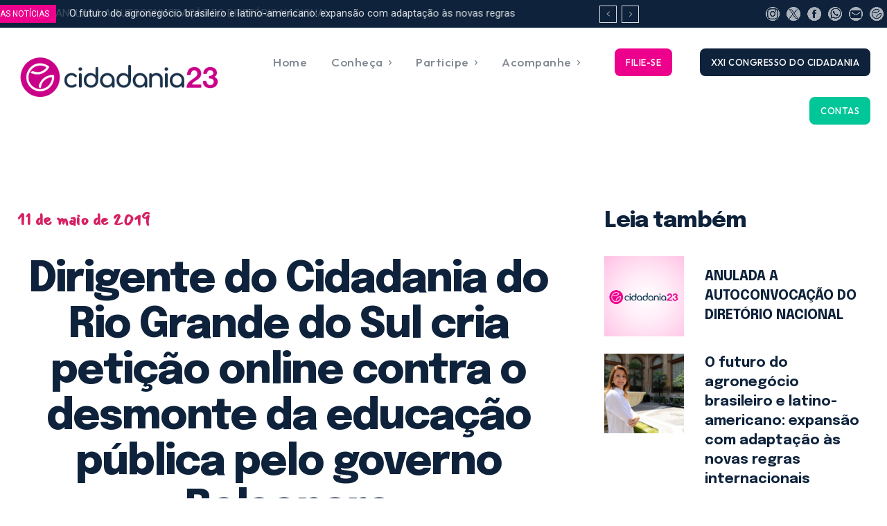

--- FILE ---
content_type: text/html; charset=UTF-8
request_url: https://cidadania23.org.br/2019/05/dirigente-do-cidadania-do-rio-grande-do-sul-cria-peticao-online-contra-o-desmonte-da-educacao-publica-pelo-governo-bolsonaro/
body_size: 71607
content:
<!doctype html >
<!--[if IE 8]>    <html class="ie8" lang="en"> <![endif]-->
<!--[if IE 9]>    <html class="ie9" lang="en"> <![endif]-->
<!--[if gt IE 8]><!--> <html lang="pt-BR"> <!--<![endif]-->
<head>
<title>Dirigente do Cidadania do Rio Grande do Sul cria petição online contra o desmonte da educação pública pelo governo Bolsonaro - Cidadania23</title>
<meta charset="UTF-8" />
<meta name="viewport" content="width=device-width, initial-scale=1.0">
<link rel="pingback" href="https://cidadania23.org.br/xmlrpc.php" />
<meta name='robots' content='index, follow, max-image-preview:large, max-snippet:-1, max-video-preview:-1' />
<link rel="icon" type="image/png" href=" https://cidadania23.org.br/wp-content/uploads/2023/10/favicon_novo_site.png">
<!-- This site is optimized with the Yoast SEO plugin v26.5 - https://yoast.com/wordpress/plugins/seo/ -->
<link rel="canonical" href="https://cidadania23.org.br/2019/05/dirigente-do-cidadania-do-rio-grande-do-sul-cria-peticao-online-contra-o-desmonte-da-educacao-publica-pelo-governo-bolsonaro/" />
<meta property="og:locale" content="pt_BR" />
<meta property="og:type" content="article" />
<meta property="og:title" content="Dirigente do Cidadania do Rio Grande do Sul cria petição online contra o desmonte da educação pública pelo governo Bolsonaro - Cidadania23" />
<meta property="og:description" content="O dirigente do Cidadania do Rio Grande do Sul e professor de filosofia, Giovane Vaz, criou abaixo assinado (participe aqui e veja abaixo a petição) com objetivo de mobilizar a sociedade contra o desmonte da educação pública pelo governo Bolsonaro, sobretudo dos cursos de filosofia e sociologia. Ele conclamou todos os filiados do partido a participarem da [&hellip;]" />
<meta property="og:url" content="https://cidadania23.org.br/2019/05/dirigente-do-cidadania-do-rio-grande-do-sul-cria-peticao-online-contra-o-desmonte-da-educacao-publica-pelo-governo-bolsonaro/" />
<meta property="og:site_name" content="Cidadania23" />
<meta property="article:publisher" content="https://facebook.com/cidadania23" />
<meta property="article:published_time" content="2019-05-11T05:54:32+00:00" />
<meta name="author" content="Roberto Emerich" />
<meta name="twitter:card" content="summary_large_image" />
<meta name="twitter:creator" content="@23cidadania" />
<meta name="twitter:site" content="@23cidadania" />
<meta name="twitter:label1" content="Escrito por" />
<meta name="twitter:data1" content="Roberto Emerich" />
<meta name="twitter:label2" content="Est. tempo de leitura" />
<meta name="twitter:data2" content="4 minutos" />
<script type="application/ld+json" class="yoast-schema-graph">{"@context":"https://schema.org","@graph":[{"@type":"Article","@id":"https://cidadania23.org.br/2019/05/dirigente-do-cidadania-do-rio-grande-do-sul-cria-peticao-online-contra-o-desmonte-da-educacao-publica-pelo-governo-bolsonaro/#article","isPartOf":{"@id":"https://cidadania23.org.br/2019/05/dirigente-do-cidadania-do-rio-grande-do-sul-cria-peticao-online-contra-o-desmonte-da-educacao-publica-pelo-governo-bolsonaro/"},"author":{"name":"Roberto Emerich","@id":"https://cidadania23.org.br/#/schema/person/689a77d614d2dea74993d4a3ac44466e"},"headline":"Dirigente do Cidadania do Rio Grande do Sul cria petição online contra o desmonte da educação pública pelo governo Bolsonaro","datePublished":"2019-05-11T05:54:32+00:00","mainEntityOfPage":{"@id":"https://cidadania23.org.br/2019/05/dirigente-do-cidadania-do-rio-grande-do-sul-cria-peticao-online-contra-o-desmonte-da-educacao-publica-pelo-governo-bolsonaro/"},"wordCount":783,"publisher":{"@id":"https://cidadania23.org.br/#organization"},"inLanguage":"pt-BR"},{"@type":"WebPage","@id":"https://cidadania23.org.br/2019/05/dirigente-do-cidadania-do-rio-grande-do-sul-cria-peticao-online-contra-o-desmonte-da-educacao-publica-pelo-governo-bolsonaro/","url":"https://cidadania23.org.br/2019/05/dirigente-do-cidadania-do-rio-grande-do-sul-cria-peticao-online-contra-o-desmonte-da-educacao-publica-pelo-governo-bolsonaro/","name":"Dirigente do Cidadania do Rio Grande do Sul cria petição online contra o desmonte da educação pública pelo governo Bolsonaro - Cidadania23","isPartOf":{"@id":"https://cidadania23.org.br/#website"},"datePublished":"2019-05-11T05:54:32+00:00","breadcrumb":{"@id":"https://cidadania23.org.br/2019/05/dirigente-do-cidadania-do-rio-grande-do-sul-cria-peticao-online-contra-o-desmonte-da-educacao-publica-pelo-governo-bolsonaro/#breadcrumb"},"inLanguage":"pt-BR","potentialAction":[{"@type":"ReadAction","target":["https://cidadania23.org.br/2019/05/dirigente-do-cidadania-do-rio-grande-do-sul-cria-peticao-online-contra-o-desmonte-da-educacao-publica-pelo-governo-bolsonaro/"]}]},{"@type":"BreadcrumbList","@id":"https://cidadania23.org.br/2019/05/dirigente-do-cidadania-do-rio-grande-do-sul-cria-peticao-online-contra-o-desmonte-da-educacao-publica-pelo-governo-bolsonaro/#breadcrumb","itemListElement":[{"@type":"ListItem","position":1,"name":"Início","item":"https://cidadania23.org.br/"},{"@type":"ListItem","position":2,"name":"Blog","item":"https://cidadania23.org.br/?page_id=4937"},{"@type":"ListItem","position":3,"name":"Dirigente do Cidadania do Rio Grande do Sul cria petição online contra o desmonte da educação pública pelo governo Bolsonaro"}]},{"@type":"WebSite","@id":"https://cidadania23.org.br/#website","url":"https://cidadania23.org.br/","name":"Cidadania 23","description":"Exeperiência e Renovação","publisher":{"@id":"https://cidadania23.org.br/#organization"},"potentialAction":[{"@type":"SearchAction","target":{"@type":"EntryPoint","urlTemplate":"https://cidadania23.org.br/?s={search_term_string}"},"query-input":{"@type":"PropertyValueSpecification","valueRequired":true,"valueName":"search_term_string"}}],"inLanguage":"pt-BR"},{"@type":"Organization","@id":"https://cidadania23.org.br/#organization","name":"Cidadania BR Diretório Nacional","url":"https://cidadania23.org.br/","logo":{"@type":"ImageObject","inLanguage":"pt-BR","@id":"https://cidadania23.org.br/#/schema/logo/image/","url":" https://cidadania23.org.br/wp-content/uploads/2023/10/logo_cabecalho_novo_site.png","contentUrl":" https://cidadania23.org.br/wp-content/uploads/2023/10/logo_cabecalho_novo_site.png","width":1628,"height":311,"caption":"Cidadania BR Diretório Nacional"},"image":{"@id":"https://cidadania23.org.br/#/schema/logo/image/"},"sameAs":["https://facebook.com/cidadania23","https://x.com/23cidadania","https://instagram.com/cidadania23"]},{"@type":"Person","@id":"https://cidadania23.org.br/#/schema/person/689a77d614d2dea74993d4a3ac44466e","name":"Roberto Emerich","image":{"@type":"ImageObject","inLanguage":"pt-BR","@id":"https://cidadania23.org.br/#/schema/person/image/","url":"https://secure.gravatar.com/avatar/13c24382b250488446d5ad035bc176cdf5cdb52fab7ae1c801da3efaf3bff030?s=96&d=mm&r=g","contentUrl":"https://secure.gravatar.com/avatar/13c24382b250488446d5ad035bc176cdf5cdb52fab7ae1c801da3efaf3bff030?s=96&d=mm&r=g","caption":"Roberto Emerich"},"url":"https://cidadania23.org.br/author/robertoemerich/"}]}</script>
<!-- / Yoast SEO plugin. -->
<link rel='dns-prefetch' href='//fonts.googleapis.com' />
<link rel="alternate" type="application/rss+xml" title="Feed para Cidadania23 &raquo;" href="https://cidadania23.org.br/feed/" />
<link rel="alternate" type="application/rss+xml" title="Feed de comentários para Cidadania23 &raquo;" href="https://cidadania23.org.br/comments/feed/" />
<link rel="alternate" type="application/rss+xml" title="Feed de comentários para Cidadania23 &raquo; Dirigente do Cidadania do Rio Grande do Sul cria petição online contra o desmonte da educação pública pelo governo Bolsonaro" href="https://cidadania23.org.br/2019/05/dirigente-do-cidadania-do-rio-grande-do-sul-cria-peticao-online-contra-o-desmonte-da-educacao-publica-pelo-governo-bolsonaro/feed/" />
<link rel="alternate" title="oEmbed (JSON)" type="application/json+oembed" href="https://cidadania23.org.br/wp-json/oembed/1.0/embed?url=https%3A%2F%2Fcidadania23.org.br%2F2019%2F05%2Fdirigente-do-cidadania-do-rio-grande-do-sul-cria-peticao-online-contra-o-desmonte-da-educacao-publica-pelo-governo-bolsonaro%2F" />
<link rel="alternate" title="oEmbed (XML)" type="text/xml+oembed" href="https://cidadania23.org.br/wp-json/oembed/1.0/embed?url=https%3A%2F%2Fcidadania23.org.br%2F2019%2F05%2Fdirigente-do-cidadania-do-rio-grande-do-sul-cria-peticao-online-contra-o-desmonte-da-educacao-publica-pelo-governo-bolsonaro%2F&#038;format=xml" />
<style id='wp-img-auto-sizes-contain-inline-css' type='text/css'>
img:is([sizes=auto i],[sizes^="auto," i]){contain-intrinsic-size:3000px 1500px}
/*# sourceURL=wp-img-auto-sizes-contain-inline-css */
</style>
<style id='wp-emoji-styles-inline-css' type='text/css'>
img.wp-smiley, img.emoji {
display: inline !important;
border: none !important;
box-shadow: none !important;
height: 1em !important;
width: 1em !important;
margin: 0 0.07em !important;
vertical-align: -0.1em !important;
background: none !important;
padding: 0 !important;
}
/*# sourceURL=wp-emoji-styles-inline-css */
</style>
<style id='wp-block-library-inline-css' type='text/css'>
:root{--wp-block-synced-color:#7a00df;--wp-block-synced-color--rgb:122,0,223;--wp-bound-block-color:var(--wp-block-synced-color);--wp-editor-canvas-background:#ddd;--wp-admin-theme-color:#007cba;--wp-admin-theme-color--rgb:0,124,186;--wp-admin-theme-color-darker-10:#006ba1;--wp-admin-theme-color-darker-10--rgb:0,107,160.5;--wp-admin-theme-color-darker-20:#005a87;--wp-admin-theme-color-darker-20--rgb:0,90,135;--wp-admin-border-width-focus:2px}@media (min-resolution:192dpi){:root{--wp-admin-border-width-focus:1.5px}}.wp-element-button{cursor:pointer}:root .has-very-light-gray-background-color{background-color:#eee}:root .has-very-dark-gray-background-color{background-color:#313131}:root .has-very-light-gray-color{color:#eee}:root .has-very-dark-gray-color{color:#313131}:root .has-vivid-green-cyan-to-vivid-cyan-blue-gradient-background{background:linear-gradient(135deg,#00d084,#0693e3)}:root .has-purple-crush-gradient-background{background:linear-gradient(135deg,#34e2e4,#4721fb 50%,#ab1dfe)}:root .has-hazy-dawn-gradient-background{background:linear-gradient(135deg,#faaca8,#dad0ec)}:root .has-subdued-olive-gradient-background{background:linear-gradient(135deg,#fafae1,#67a671)}:root .has-atomic-cream-gradient-background{background:linear-gradient(135deg,#fdd79a,#004a59)}:root .has-nightshade-gradient-background{background:linear-gradient(135deg,#330968,#31cdcf)}:root .has-midnight-gradient-background{background:linear-gradient(135deg,#020381,#2874fc)}:root{--wp--preset--font-size--normal:16px;--wp--preset--font-size--huge:42px}.has-regular-font-size{font-size:1em}.has-larger-font-size{font-size:2.625em}.has-normal-font-size{font-size:var(--wp--preset--font-size--normal)}.has-huge-font-size{font-size:var(--wp--preset--font-size--huge)}.has-text-align-center{text-align:center}.has-text-align-left{text-align:left}.has-text-align-right{text-align:right}.has-fit-text{white-space:nowrap!important}#end-resizable-editor-section{display:none}.aligncenter{clear:both}.items-justified-left{justify-content:flex-start}.items-justified-center{justify-content:center}.items-justified-right{justify-content:flex-end}.items-justified-space-between{justify-content:space-between}.screen-reader-text{border:0;clip-path:inset(50%);height:1px;margin:-1px;overflow:hidden;padding:0;position:absolute;width:1px;word-wrap:normal!important}.screen-reader-text:focus{background-color:#ddd;clip-path:none;color:#444;display:block;font-size:1em;height:auto;left:5px;line-height:normal;padding:15px 23px 14px;text-decoration:none;top:5px;width:auto;z-index:100000}html :where(.has-border-color){border-style:solid}html :where([style*=border-top-color]){border-top-style:solid}html :where([style*=border-right-color]){border-right-style:solid}html :where([style*=border-bottom-color]){border-bottom-style:solid}html :where([style*=border-left-color]){border-left-style:solid}html :where([style*=border-width]){border-style:solid}html :where([style*=border-top-width]){border-top-style:solid}html :where([style*=border-right-width]){border-right-style:solid}html :where([style*=border-bottom-width]){border-bottom-style:solid}html :where([style*=border-left-width]){border-left-style:solid}html :where(img[class*=wp-image-]){height:auto;max-width:100%}:where(figure){margin:0 0 1em}html :where(.is-position-sticky){--wp-admin--admin-bar--position-offset:var(--wp-admin--admin-bar--height,0px)}@media screen and (max-width:600px){html :where(.is-position-sticky){--wp-admin--admin-bar--position-offset:0px}}
/*# sourceURL=wp-block-library-inline-css */
</style><style id='global-styles-inline-css' type='text/css'>
:root{--wp--preset--aspect-ratio--square: 1;--wp--preset--aspect-ratio--4-3: 4/3;--wp--preset--aspect-ratio--3-4: 3/4;--wp--preset--aspect-ratio--3-2: 3/2;--wp--preset--aspect-ratio--2-3: 2/3;--wp--preset--aspect-ratio--16-9: 16/9;--wp--preset--aspect-ratio--9-16: 9/16;--wp--preset--color--black: #000000;--wp--preset--color--cyan-bluish-gray: #abb8c3;--wp--preset--color--white: #ffffff;--wp--preset--color--pale-pink: #f78da7;--wp--preset--color--vivid-red: #cf2e2e;--wp--preset--color--luminous-vivid-orange: #ff6900;--wp--preset--color--luminous-vivid-amber: #fcb900;--wp--preset--color--light-green-cyan: #7bdcb5;--wp--preset--color--vivid-green-cyan: #00d084;--wp--preset--color--pale-cyan-blue: #8ed1fc;--wp--preset--color--vivid-cyan-blue: #0693e3;--wp--preset--color--vivid-purple: #9b51e0;--wp--preset--gradient--vivid-cyan-blue-to-vivid-purple: linear-gradient(135deg,rgb(6,147,227) 0%,rgb(155,81,224) 100%);--wp--preset--gradient--light-green-cyan-to-vivid-green-cyan: linear-gradient(135deg,rgb(122,220,180) 0%,rgb(0,208,130) 100%);--wp--preset--gradient--luminous-vivid-amber-to-luminous-vivid-orange: linear-gradient(135deg,rgb(252,185,0) 0%,rgb(255,105,0) 100%);--wp--preset--gradient--luminous-vivid-orange-to-vivid-red: linear-gradient(135deg,rgb(255,105,0) 0%,rgb(207,46,46) 100%);--wp--preset--gradient--very-light-gray-to-cyan-bluish-gray: linear-gradient(135deg,rgb(238,238,238) 0%,rgb(169,184,195) 100%);--wp--preset--gradient--cool-to-warm-spectrum: linear-gradient(135deg,rgb(74,234,220) 0%,rgb(151,120,209) 20%,rgb(207,42,186) 40%,rgb(238,44,130) 60%,rgb(251,105,98) 80%,rgb(254,248,76) 100%);--wp--preset--gradient--blush-light-purple: linear-gradient(135deg,rgb(255,206,236) 0%,rgb(152,150,240) 100%);--wp--preset--gradient--blush-bordeaux: linear-gradient(135deg,rgb(254,205,165) 0%,rgb(254,45,45) 50%,rgb(107,0,62) 100%);--wp--preset--gradient--luminous-dusk: linear-gradient(135deg,rgb(255,203,112) 0%,rgb(199,81,192) 50%,rgb(65,88,208) 100%);--wp--preset--gradient--pale-ocean: linear-gradient(135deg,rgb(255,245,203) 0%,rgb(182,227,212) 50%,rgb(51,167,181) 100%);--wp--preset--gradient--electric-grass: linear-gradient(135deg,rgb(202,248,128) 0%,rgb(113,206,126) 100%);--wp--preset--gradient--midnight: linear-gradient(135deg,rgb(2,3,129) 0%,rgb(40,116,252) 100%);--wp--preset--font-size--small: 11px;--wp--preset--font-size--medium: 20px;--wp--preset--font-size--large: 32px;--wp--preset--font-size--x-large: 42px;--wp--preset--font-size--regular: 15px;--wp--preset--font-size--larger: 50px;--wp--preset--spacing--20: 0.44rem;--wp--preset--spacing--30: 0.67rem;--wp--preset--spacing--40: 1rem;--wp--preset--spacing--50: 1.5rem;--wp--preset--spacing--60: 2.25rem;--wp--preset--spacing--70: 3.38rem;--wp--preset--spacing--80: 5.06rem;--wp--preset--shadow--natural: 6px 6px 9px rgba(0, 0, 0, 0.2);--wp--preset--shadow--deep: 12px 12px 50px rgba(0, 0, 0, 0.4);--wp--preset--shadow--sharp: 6px 6px 0px rgba(0, 0, 0, 0.2);--wp--preset--shadow--outlined: 6px 6px 0px -3px rgb(255, 255, 255), 6px 6px rgb(0, 0, 0);--wp--preset--shadow--crisp: 6px 6px 0px rgb(0, 0, 0);}:where(.is-layout-flex){gap: 0.5em;}:where(.is-layout-grid){gap: 0.5em;}body .is-layout-flex{display: flex;}.is-layout-flex{flex-wrap: wrap;align-items: center;}.is-layout-flex > :is(*, div){margin: 0;}body .is-layout-grid{display: grid;}.is-layout-grid > :is(*, div){margin: 0;}:where(.wp-block-columns.is-layout-flex){gap: 2em;}:where(.wp-block-columns.is-layout-grid){gap: 2em;}:where(.wp-block-post-template.is-layout-flex){gap: 1.25em;}:where(.wp-block-post-template.is-layout-grid){gap: 1.25em;}.has-black-color{color: var(--wp--preset--color--black) !important;}.has-cyan-bluish-gray-color{color: var(--wp--preset--color--cyan-bluish-gray) !important;}.has-white-color{color: var(--wp--preset--color--white) !important;}.has-pale-pink-color{color: var(--wp--preset--color--pale-pink) !important;}.has-vivid-red-color{color: var(--wp--preset--color--vivid-red) !important;}.has-luminous-vivid-orange-color{color: var(--wp--preset--color--luminous-vivid-orange) !important;}.has-luminous-vivid-amber-color{color: var(--wp--preset--color--luminous-vivid-amber) !important;}.has-light-green-cyan-color{color: var(--wp--preset--color--light-green-cyan) !important;}.has-vivid-green-cyan-color{color: var(--wp--preset--color--vivid-green-cyan) !important;}.has-pale-cyan-blue-color{color: var(--wp--preset--color--pale-cyan-blue) !important;}.has-vivid-cyan-blue-color{color: var(--wp--preset--color--vivid-cyan-blue) !important;}.has-vivid-purple-color{color: var(--wp--preset--color--vivid-purple) !important;}.has-black-background-color{background-color: var(--wp--preset--color--black) !important;}.has-cyan-bluish-gray-background-color{background-color: var(--wp--preset--color--cyan-bluish-gray) !important;}.has-white-background-color{background-color: var(--wp--preset--color--white) !important;}.has-pale-pink-background-color{background-color: var(--wp--preset--color--pale-pink) !important;}.has-vivid-red-background-color{background-color: var(--wp--preset--color--vivid-red) !important;}.has-luminous-vivid-orange-background-color{background-color: var(--wp--preset--color--luminous-vivid-orange) !important;}.has-luminous-vivid-amber-background-color{background-color: var(--wp--preset--color--luminous-vivid-amber) !important;}.has-light-green-cyan-background-color{background-color: var(--wp--preset--color--light-green-cyan) !important;}.has-vivid-green-cyan-background-color{background-color: var(--wp--preset--color--vivid-green-cyan) !important;}.has-pale-cyan-blue-background-color{background-color: var(--wp--preset--color--pale-cyan-blue) !important;}.has-vivid-cyan-blue-background-color{background-color: var(--wp--preset--color--vivid-cyan-blue) !important;}.has-vivid-purple-background-color{background-color: var(--wp--preset--color--vivid-purple) !important;}.has-black-border-color{border-color: var(--wp--preset--color--black) !important;}.has-cyan-bluish-gray-border-color{border-color: var(--wp--preset--color--cyan-bluish-gray) !important;}.has-white-border-color{border-color: var(--wp--preset--color--white) !important;}.has-pale-pink-border-color{border-color: var(--wp--preset--color--pale-pink) !important;}.has-vivid-red-border-color{border-color: var(--wp--preset--color--vivid-red) !important;}.has-luminous-vivid-orange-border-color{border-color: var(--wp--preset--color--luminous-vivid-orange) !important;}.has-luminous-vivid-amber-border-color{border-color: var(--wp--preset--color--luminous-vivid-amber) !important;}.has-light-green-cyan-border-color{border-color: var(--wp--preset--color--light-green-cyan) !important;}.has-vivid-green-cyan-border-color{border-color: var(--wp--preset--color--vivid-green-cyan) !important;}.has-pale-cyan-blue-border-color{border-color: var(--wp--preset--color--pale-cyan-blue) !important;}.has-vivid-cyan-blue-border-color{border-color: var(--wp--preset--color--vivid-cyan-blue) !important;}.has-vivid-purple-border-color{border-color: var(--wp--preset--color--vivid-purple) !important;}.has-vivid-cyan-blue-to-vivid-purple-gradient-background{background: var(--wp--preset--gradient--vivid-cyan-blue-to-vivid-purple) !important;}.has-light-green-cyan-to-vivid-green-cyan-gradient-background{background: var(--wp--preset--gradient--light-green-cyan-to-vivid-green-cyan) !important;}.has-luminous-vivid-amber-to-luminous-vivid-orange-gradient-background{background: var(--wp--preset--gradient--luminous-vivid-amber-to-luminous-vivid-orange) !important;}.has-luminous-vivid-orange-to-vivid-red-gradient-background{background: var(--wp--preset--gradient--luminous-vivid-orange-to-vivid-red) !important;}.has-very-light-gray-to-cyan-bluish-gray-gradient-background{background: var(--wp--preset--gradient--very-light-gray-to-cyan-bluish-gray) !important;}.has-cool-to-warm-spectrum-gradient-background{background: var(--wp--preset--gradient--cool-to-warm-spectrum) !important;}.has-blush-light-purple-gradient-background{background: var(--wp--preset--gradient--blush-light-purple) !important;}.has-blush-bordeaux-gradient-background{background: var(--wp--preset--gradient--blush-bordeaux) !important;}.has-luminous-dusk-gradient-background{background: var(--wp--preset--gradient--luminous-dusk) !important;}.has-pale-ocean-gradient-background{background: var(--wp--preset--gradient--pale-ocean) !important;}.has-electric-grass-gradient-background{background: var(--wp--preset--gradient--electric-grass) !important;}.has-midnight-gradient-background{background: var(--wp--preset--gradient--midnight) !important;}.has-small-font-size{font-size: var(--wp--preset--font-size--small) !important;}.has-medium-font-size{font-size: var(--wp--preset--font-size--medium) !important;}.has-large-font-size{font-size: var(--wp--preset--font-size--large) !important;}.has-x-large-font-size{font-size: var(--wp--preset--font-size--x-large) !important;}
/*# sourceURL=global-styles-inline-css */
</style>
<style id='classic-theme-styles-inline-css' type='text/css'>
/*! This file is auto-generated */
.wp-block-button__link{color:#fff;background-color:#32373c;border-radius:9999px;box-shadow:none;text-decoration:none;padding:calc(.667em + 2px) calc(1.333em + 2px);font-size:1.125em}.wp-block-file__button{background:#32373c;color:#fff;text-decoration:none}
/*# sourceURL=/wp-includes/css/classic-themes.min.css */
</style>
<!-- <link rel='stylesheet' id='td-plugin-multi-purpose-css' href='https://cidadania23.org.br/wp-content/plugins/td-composer/td-multi-purpose/style.css?ver=7cd248d7ca13c255207c3f8b916c3f00' type='text/css' media='all' /> -->
<link rel="stylesheet" type="text/css" href="//cidadania23.org.br/wp-content/cache/wpfc-minified/13gv2gao/c870g.css" media="all"/>
<link rel='stylesheet' id='google-fonts-style-css' href='https://fonts.googleapis.com/css?family=Epilogue%3A400%7COutfit%3A400%7COpen+Sans%3A400%2C600%2C700%7CRoboto%3A400%2C600%2C700%7CChakra+Petch%3A700%2C400%7COutfit%3A500%2C700%2C300%2C400%7CEpilogue%3A700%2C800%2C400%7CMansalva%3A700%2C400&#038;display=swap&#038;ver=12.7.3' type='text/css' media='all' />
<!-- <link rel='stylesheet' id='tds-front-css' href='https://cidadania23.org.br/wp-content/plugins/td-subscription/assets/css/tds-front.css?ver=1.7.3' type='text/css' media='all' /> -->
<!-- <link rel='stylesheet' id='font_awesome-css' href='https://cidadania23.org.br/wp-content/plugins/td-composer/assets/fonts/font-awesome/font-awesome.css?ver=7cd248d7ca13c255207c3f8b916c3f00' type='text/css' media='all' /> -->
<!-- <link rel='stylesheet' id='td-theme-css' href='https://cidadania23.org.br/wp-content/themes/Newspaper/style.css?ver=12.7.3' type='text/css' media='all' /> -->
<link rel="stylesheet" type="text/css" href="//cidadania23.org.br/wp-content/cache/wpfc-minified/jop142fr/c870g.css" media="all"/>
<style id='td-theme-inline-css' type='text/css'>@media (max-width:767px){.td-header-desktop-wrap{display:none}}@media (min-width:767px){.td-header-mobile-wrap{display:none}}</style>
<!-- <link rel='stylesheet' id='td-legacy-framework-front-style-css' href='https://cidadania23.org.br/wp-content/plugins/td-composer/legacy/Newspaper/assets/css/td_legacy_main.css?ver=7cd248d7ca13c255207c3f8b916c3f00' type='text/css' media='all' /> -->
<!-- <link rel='stylesheet' id='td-standard-pack-framework-front-style-css' href='https://cidadania23.org.br/wp-content/plugins/td-standard-pack/Newspaper/assets/css/td_standard_pack_main.css?ver=c12e6da63ed2f212e87e44e5e9b9a302' type='text/css' media='all' /> -->
<!-- <link rel='stylesheet' id='tdb_style_cloud_templates_front-css' href='https://cidadania23.org.br/wp-content/plugins/td-cloud-library/assets/css/tdb_main.css?ver=6127d3b6131f900b2e62bb855b13dc3b' type='text/css' media='all' /> -->
<link rel="stylesheet" type="text/css" href="//cidadania23.org.br/wp-content/cache/wpfc-minified/976j5jch/c870g.css" media="all"/>
<script src='//cidadania23.org.br/wp-content/cache/wpfc-minified/f3egt0jv/c870g.js' type="text/javascript"></script>
<!-- <script type="text/javascript" src="https://cidadania23.org.br/wp-includes/js/jquery/jquery.min.js?ver=3.7.1" id="jquery-core-js"></script> -->
<!-- <script type="text/javascript" src="https://cidadania23.org.br/wp-includes/js/jquery/jquery-migrate.min.js?ver=3.4.1" id="jquery-migrate-js"></script> -->
<link rel="https://api.w.org/" href="https://cidadania23.org.br/wp-json/" /><link rel="alternate" title="JSON" type="application/json" href="https://cidadania23.org.br/wp-json/wp/v2/posts/226541" /><link rel="EditURI" type="application/rsd+xml" title="RSD" href="https://cidadania23.org.br/xmlrpc.php?rsd" />
<meta name="generator" content="WordPress 6.9" />
<link rel='shortlink' href='https://cidadania23.org.br/?p=226541' />
<script>
window.tdb_global_vars = {"wpRestUrl":"https:\/\/cidadania23.org.br\/wp-json\/","permalinkStructure":"\/%year%\/%monthnum%\/%postname%\/"};
window.tdb_p_autoload_vars = {"isAjax":false,"isAdminBarShowing":false,"autoloadStatus":"off","origPostEditUrl":null};
</script>
<style id="tdb-global-colors">:root{--reel-news-white:#FFFFFF;--reel-news-black:#000000;--reel-news-accent:#312DA1;--reel-news-light-grey:#919191;--reel-news-black-transparent:rgba(0,0,0,0.85);--reel-news-red:#ff0000;--reel-news-dark-gray:#313131;--reel-news-transparent:rgba(255,255,255,0.55);--lc-contrast-co1:#ffd988;--lc-contrast-co2:#f5ad5f;--lc-white:#FFFFFF;--lc-lgrey:#EDEEEE;--lc-lgrey-c1:#cedfea;--lc-mgrey:#C1C6CA;--lc-primary:#48b0f2;--lc-lprimary:#94d5ff;--lc-dprimary:#007ac8;--lc-black:#18242c;--lc-greyish:#EEF0F4;--lc-dark-blue:#0F4A71;--lc-dark-grey:#969FA4;--lc-darker-blue:#0D3A55;--mm-custom-color-4:#e53063;--mm-custom-color-5:#f7f9f9;--mm-custom-color-1:#0E223B;--mm-custom-color-2:#d62264;--mm-custom-color-3:#808893;--insight-accent:#b33d72;--insight-white:#FFFFFF;--insight-black:#000000;--insight-turquoise:#b3eb48;--insight-transparentmodal:rgba(255,255,255,0.66);--insight-transparentdark-blue:rgba(0,0,0,0.2);--insight-transparent-turquoise:rgba(179,235,72,0.49);--insight-gray:#cccccc;--insight-purple:#8c2051;--insight-diff-green:#ebffa3}</style>
<style id="tdb-global-fonts">
:root{--sans-serif:Barlow;--serif:Faustina;--insight-primary:Outfit;--insight-secondary:Quattrocento;--chakra-1:Chakra Petch;--epilogue-2:Epilogue;--outfit-3:Outfit;}
</style>
<!-- JS generated by theme -->
<script type="text/javascript" id="td-generated-header-js">
var tdBlocksArray = []; //here we store all the items for the current page
// td_block class - each ajax block uses a object of this class for requests
function tdBlock() {
this.id = '';
this.block_type = 1; //block type id (1-234 etc)
this.atts = '';
this.td_column_number = '';
this.td_current_page = 1; //
this.post_count = 0; //from wp
this.found_posts = 0; //from wp
this.max_num_pages = 0; //from wp
this.td_filter_value = ''; //current live filter value
this.is_ajax_running = false;
this.td_user_action = ''; // load more or infinite loader (used by the animation)
this.header_color = '';
this.ajax_pagination_infinite_stop = ''; //show load more at page x
}
// td_js_generator - mini detector
( function () {
var htmlTag = document.getElementsByTagName("html")[0];
if ( navigator.userAgent.indexOf("MSIE 10.0") > -1 ) {
htmlTag.className += ' ie10';
}
if ( !!navigator.userAgent.match(/Trident.*rv\:11\./) ) {
htmlTag.className += ' ie11';
}
if ( navigator.userAgent.indexOf("Edge") > -1 ) {
htmlTag.className += ' ieEdge';
}
if ( /(iPad|iPhone|iPod)/g.test(navigator.userAgent) ) {
htmlTag.className += ' td-md-is-ios';
}
var user_agent = navigator.userAgent.toLowerCase();
if ( user_agent.indexOf("android") > -1 ) {
htmlTag.className += ' td-md-is-android';
}
if ( -1 !== navigator.userAgent.indexOf('Mac OS X')  ) {
htmlTag.className += ' td-md-is-os-x';
}
if ( /chrom(e|ium)/.test(navigator.userAgent.toLowerCase()) ) {
htmlTag.className += ' td-md-is-chrome';
}
if ( -1 !== navigator.userAgent.indexOf('Firefox') ) {
htmlTag.className += ' td-md-is-firefox';
}
if ( -1 !== navigator.userAgent.indexOf('Safari') && -1 === navigator.userAgent.indexOf('Chrome') ) {
htmlTag.className += ' td-md-is-safari';
}
if( -1 !== navigator.userAgent.indexOf('IEMobile') ){
htmlTag.className += ' td-md-is-iemobile';
}
})();
var tdLocalCache = {};
( function () {
"use strict";
tdLocalCache = {
data: {},
remove: function (resource_id) {
delete tdLocalCache.data[resource_id];
},
exist: function (resource_id) {
return tdLocalCache.data.hasOwnProperty(resource_id) && tdLocalCache.data[resource_id] !== null;
},
get: function (resource_id) {
return tdLocalCache.data[resource_id];
},
set: function (resource_id, cachedData) {
tdLocalCache.remove(resource_id);
tdLocalCache.data[resource_id] = cachedData;
}
};
})();
var td_viewport_interval_list=[{"limitBottom":767,"sidebarWidth":228},{"limitBottom":1018,"sidebarWidth":300},{"limitBottom":1140,"sidebarWidth":324}];
var td_animation_stack_effect="type0";
var tds_animation_stack=true;
var td_animation_stack_specific_selectors=".entry-thumb, img, .td-lazy-img";
var td_animation_stack_general_selectors=".td-animation-stack img, .td-animation-stack .entry-thumb, .post img, .td-animation-stack .td-lazy-img";
var tds_show_more_info="Show more info";
var tds_show_less_info="Show less info";
var tdc_is_installed="yes";
var tdc_domain_active=false;
var td_ajax_url="https:\/\/cidadania23.org.br\/wp-admin\/admin-ajax.php?td_theme_name=Newspaper&v=12.7.3";
var td_get_template_directory_uri="https:\/\/cidadania23.org.br\/wp-content\/plugins\/td-composer\/legacy\/common";
var tds_snap_menu="";
var tds_logo_on_sticky="";
var tds_header_style="";
var td_please_wait="Aguarde...";
var td_email_user_pass_incorrect="Usu\u00e1rio ou senha incorreta!";
var td_email_user_incorrect="E-mail ou nome de usu\u00e1rio incorreto!";
var td_email_incorrect="E-mail incorreto!";
var td_user_incorrect="Nome de usu\u00e1rio incorreto!";
var td_email_user_empty="E-mail ou nome de usu\u00e1rio vazio!";
var td_pass_empty="Passe vazio!";
var td_pass_pattern_incorrect="Padr\u00e3o de passagem inv\u00e1lido!";
var td_retype_pass_incorrect="Retyped Pass incorrect!";
var tds_more_articles_on_post_enable="";
var tds_more_articles_on_post_time_to_wait="";
var tds_more_articles_on_post_pages_distance_from_top=0;
var tds_captcha="";
var tds_theme_color_site_wide="#d62264";
var tds_smart_sidebar="";
var tdThemeName="Newspaper";
var tdThemeNameWl="Newspaper";
var td_magnific_popup_translation_tPrev="Anterior (Seta a esquerda )";
var td_magnific_popup_translation_tNext="Avan\u00e7ar (tecla de seta para a direita)";
var td_magnific_popup_translation_tCounter="%curr% de %total%";
var td_magnific_popup_translation_ajax_tError="O conte\u00fado de %url% n\u00e3o pode ser carregado.";
var td_magnific_popup_translation_image_tError="A imagem #%curr% n\u00e3o pode ser carregada.";
var tdBlockNonce="10142736e4";
var tdMobileMenu="enabled";
var tdMobileSearch="enabled";
var tdDateNamesI18n={"month_names":["janeiro","fevereiro","mar\u00e7o","abril","maio","junho","julho","agosto","setembro","outubro","novembro","dezembro"],"month_names_short":["jan","fev","mar","abr","maio","jun","jul","ago","set","out","nov","dez"],"day_names":["domingo","segunda-feira","ter\u00e7a-feira","quarta-feira","quinta-feira","sexta-feira","s\u00e1bado"],"day_names_short":["dom","seg","ter","qua","qui","sex","s\u00e1b"]};
var td_reset_pass_empty="Please enter a new password before proceeding.";
var td_reset_pass_confirm_empty="Please confirm the new password before proceeding.";
var td_reset_pass_not_matching="Please make sure that the passwords match.";
var tdb_modal_confirm="Save";
var tdb_modal_cancel="Cancel";
var tdb_modal_confirm_alt="Yes";
var tdb_modal_cancel_alt="No";
var td_deploy_mode="deploy";
var td_ad_background_click_link="";
var td_ad_background_click_target="";
</script>
<!-- Header style compiled by theme -->
<style>:root{--td_excl_label:'EXCLUSIVO';--td_theme_color:#d62264;--td_slider_text:rgba(214,34,100,0.7);--td_mobile_gradient_one_mob:rgba(0,0,0,0.9);--td_mobile_gradient_two_mob:rgba(0,0,0,0.8);--td_mobile_text_active_color:#d62264;--td_login_hover_background:#d62264;--td_login_hover_color:#ffffff;--td_login_gradient_one:rgba(0,0,0,0.8);--td_login_gradient_two:rgba(0,0,0,0.8)}.td-header-style-12 .td-header-menu-wrap-full,.td-header-style-12 .td-affix,.td-grid-style-1.td-hover-1 .td-big-grid-post:hover .td-post-category,.td-grid-style-5.td-hover-1 .td-big-grid-post:hover .td-post-category,.td_category_template_3 .td-current-sub-category,.td_category_template_8 .td-category-header .td-category a.td-current-sub-category,.td_category_template_4 .td-category-siblings .td-category a:hover,.td_block_big_grid_9.td-grid-style-1 .td-post-category,.td_block_big_grid_9.td-grid-style-5 .td-post-category,.td-grid-style-6.td-hover-1 .td-module-thumb:after,.tdm-menu-active-style5 .td-header-menu-wrap .sf-menu>.current-menu-item>a,.tdm-menu-active-style5 .td-header-menu-wrap .sf-menu>.current-menu-ancestor>a,.tdm-menu-active-style5 .td-header-menu-wrap .sf-menu>.current-category-ancestor>a,.tdm-menu-active-style5 .td-header-menu-wrap .sf-menu>li>a:hover,.tdm-menu-active-style5 .td-header-menu-wrap .sf-menu>.sfHover>a{background-color:#d62264}.td_mega_menu_sub_cats .cur-sub-cat,.td-mega-span h3 a:hover,.td_mod_mega_menu:hover .entry-title a,.header-search-wrap .result-msg a:hover,.td-header-top-menu .td-drop-down-search .td_module_wrap:hover .entry-title a,.td-header-top-menu .td-icon-search:hover,.td-header-wrap .result-msg a:hover,.top-header-menu li a:hover,.top-header-menu .current-menu-item>a,.top-header-menu .current-menu-ancestor>a,.top-header-menu .current-category-ancestor>a,.td-social-icon-wrap>a:hover,.td-header-sp-top-widget .td-social-icon-wrap a:hover,.td_mod_related_posts:hover h3>a,.td-post-template-11 .td-related-title .td-related-left:hover,.td-post-template-11 .td-related-title .td-related-right:hover,.td-post-template-11 .td-related-title .td-cur-simple-item,.td-post-template-11 .td_block_related_posts .td-next-prev-wrap a:hover,.td-category-header .td-pulldown-category-filter-link:hover,.td-category-siblings .td-subcat-dropdown a:hover,.td-category-siblings .td-subcat-dropdown a.td-current-sub-category,.footer-text-wrap .footer-email-wrap a,.footer-social-wrap a:hover,.td_module_17 .td-read-more a:hover,.td_module_18 .td-read-more a:hover,.td_module_19 .td-post-author-name a:hover,.td-pulldown-syle-2 .td-subcat-dropdown:hover .td-subcat-more span,.td-pulldown-syle-2 .td-subcat-dropdown:hover .td-subcat-more i,.td-pulldown-syle-3 .td-subcat-dropdown:hover .td-subcat-more span,.td-pulldown-syle-3 .td-subcat-dropdown:hover .td-subcat-more i,.tdm-menu-active-style3 .tdm-header.td-header-wrap .sf-menu>.current-category-ancestor>a,.tdm-menu-active-style3 .tdm-header.td-header-wrap .sf-menu>.current-menu-ancestor>a,.tdm-menu-active-style3 .tdm-header.td-header-wrap .sf-menu>.current-menu-item>a,.tdm-menu-active-style3 .tdm-header.td-header-wrap .sf-menu>.sfHover>a,.tdm-menu-active-style3 .tdm-header.td-header-wrap .sf-menu>li>a:hover{color:#d62264}.td-mega-menu-page .wpb_content_element ul li a:hover,.td-theme-wrap .td-aj-search-results .td_module_wrap:hover .entry-title a,.td-theme-wrap .header-search-wrap .result-msg a:hover{color:#d62264!important}.td_category_template_8 .td-category-header .td-category a.td-current-sub-category,.td_category_template_4 .td-category-siblings .td-category a:hover,.tdm-menu-active-style4 .tdm-header .sf-menu>.current-menu-item>a,.tdm-menu-active-style4 .tdm-header .sf-menu>.current-menu-ancestor>a,.tdm-menu-active-style4 .tdm-header .sf-menu>.current-category-ancestor>a,.tdm-menu-active-style4 .tdm-header .sf-menu>li>a:hover,.tdm-menu-active-style4 .tdm-header .sf-menu>.sfHover>a{border-color:#d62264}:root{--td_excl_label:'EXCLUSIVO';--td_theme_color:#d62264;--td_slider_text:rgba(214,34,100,0.7);--td_mobile_gradient_one_mob:rgba(0,0,0,0.9);--td_mobile_gradient_two_mob:rgba(0,0,0,0.8);--td_mobile_text_active_color:#d62264;--td_login_hover_background:#d62264;--td_login_hover_color:#ffffff;--td_login_gradient_one:rgba(0,0,0,0.8);--td_login_gradient_two:rgba(0,0,0,0.8)}.td-header-style-12 .td-header-menu-wrap-full,.td-header-style-12 .td-affix,.td-grid-style-1.td-hover-1 .td-big-grid-post:hover .td-post-category,.td-grid-style-5.td-hover-1 .td-big-grid-post:hover .td-post-category,.td_category_template_3 .td-current-sub-category,.td_category_template_8 .td-category-header .td-category a.td-current-sub-category,.td_category_template_4 .td-category-siblings .td-category a:hover,.td_block_big_grid_9.td-grid-style-1 .td-post-category,.td_block_big_grid_9.td-grid-style-5 .td-post-category,.td-grid-style-6.td-hover-1 .td-module-thumb:after,.tdm-menu-active-style5 .td-header-menu-wrap .sf-menu>.current-menu-item>a,.tdm-menu-active-style5 .td-header-menu-wrap .sf-menu>.current-menu-ancestor>a,.tdm-menu-active-style5 .td-header-menu-wrap .sf-menu>.current-category-ancestor>a,.tdm-menu-active-style5 .td-header-menu-wrap .sf-menu>li>a:hover,.tdm-menu-active-style5 .td-header-menu-wrap .sf-menu>.sfHover>a{background-color:#d62264}.td_mega_menu_sub_cats .cur-sub-cat,.td-mega-span h3 a:hover,.td_mod_mega_menu:hover .entry-title a,.header-search-wrap .result-msg a:hover,.td-header-top-menu .td-drop-down-search .td_module_wrap:hover .entry-title a,.td-header-top-menu .td-icon-search:hover,.td-header-wrap .result-msg a:hover,.top-header-menu li a:hover,.top-header-menu .current-menu-item>a,.top-header-menu .current-menu-ancestor>a,.top-header-menu .current-category-ancestor>a,.td-social-icon-wrap>a:hover,.td-header-sp-top-widget .td-social-icon-wrap a:hover,.td_mod_related_posts:hover h3>a,.td-post-template-11 .td-related-title .td-related-left:hover,.td-post-template-11 .td-related-title .td-related-right:hover,.td-post-template-11 .td-related-title .td-cur-simple-item,.td-post-template-11 .td_block_related_posts .td-next-prev-wrap a:hover,.td-category-header .td-pulldown-category-filter-link:hover,.td-category-siblings .td-subcat-dropdown a:hover,.td-category-siblings .td-subcat-dropdown a.td-current-sub-category,.footer-text-wrap .footer-email-wrap a,.footer-social-wrap a:hover,.td_module_17 .td-read-more a:hover,.td_module_18 .td-read-more a:hover,.td_module_19 .td-post-author-name a:hover,.td-pulldown-syle-2 .td-subcat-dropdown:hover .td-subcat-more span,.td-pulldown-syle-2 .td-subcat-dropdown:hover .td-subcat-more i,.td-pulldown-syle-3 .td-subcat-dropdown:hover .td-subcat-more span,.td-pulldown-syle-3 .td-subcat-dropdown:hover .td-subcat-more i,.tdm-menu-active-style3 .tdm-header.td-header-wrap .sf-menu>.current-category-ancestor>a,.tdm-menu-active-style3 .tdm-header.td-header-wrap .sf-menu>.current-menu-ancestor>a,.tdm-menu-active-style3 .tdm-header.td-header-wrap .sf-menu>.current-menu-item>a,.tdm-menu-active-style3 .tdm-header.td-header-wrap .sf-menu>.sfHover>a,.tdm-menu-active-style3 .tdm-header.td-header-wrap .sf-menu>li>a:hover{color:#d62264}.td-mega-menu-page .wpb_content_element ul li a:hover,.td-theme-wrap .td-aj-search-results .td_module_wrap:hover .entry-title a,.td-theme-wrap .header-search-wrap .result-msg a:hover{color:#d62264!important}.td_category_template_8 .td-category-header .td-category a.td-current-sub-category,.td_category_template_4 .td-category-siblings .td-category a:hover,.tdm-menu-active-style4 .tdm-header .sf-menu>.current-menu-item>a,.tdm-menu-active-style4 .tdm-header .sf-menu>.current-menu-ancestor>a,.tdm-menu-active-style4 .tdm-header .sf-menu>.current-category-ancestor>a,.tdm-menu-active-style4 .tdm-header .sf-menu>li>a:hover,.tdm-menu-active-style4 .tdm-header .sf-menu>.sfHover>a{border-color:#d62264}</style>
<!-- Google tag (gtag.js) -->
<script async src="https://www.googletagmanager.com/gtag/js?id=G-LTWCP10EVW"></script>
<script>
window.dataLayer = window.dataLayer || [];
function gtag(){dataLayer.push(arguments);}
gtag('js', new Date());
gtag('config', 'G-LTWCP10EVW');
</script><link rel="icon" href="https://cidadania23.org.br/wp-content/uploads/2023/10/favicon_novo_site.png" sizes="32x32" />
<link rel="icon" href="https://cidadania23.org.br/wp-content/uploads/2023/10/favicon_novo_site.png" sizes="192x192" />
<link rel="apple-touch-icon" href="https://cidadania23.org.br/wp-content/uploads/2023/10/favicon_novo_site.png" />
<meta name="msapplication-TileImage" content="https://cidadania23.org.br/wp-content/uploads/2023/10/favicon_novo_site.png" />
<!-- Button style compiled by theme -->
<style>.tdm-btn-style1{background-color:#d62264}.tdm-btn-style2:before{border-color:#d62264}.tdm-btn-style2{color:#d62264}.tdm-btn-style3{-webkit-box-shadow:0 2px 16px #d62264;-moz-box-shadow:0 2px 16px #d62264;box-shadow:0 2px 16px #d62264}.tdm-btn-style3:hover{-webkit-box-shadow:0 4px 26px #d62264;-moz-box-shadow:0 4px 26px #d62264;box-shadow:0 4px 26px #d62264}</style>
<style id="tdw-css-placeholder"></style></head>
<body class="wp-singular post-template-default single single-post postid-226541 single-format-standard wp-theme-Newspaper td-standard-pack dirigente-do-cidadania-do-rio-grande-do-sul-cria-peticao-online-contra-o-desmonte-da-educacao-publica-pelo-governo-bolsonaro global-block-template-1 tdb_template_34433 tdb-template  tdc-header-template  tdc-footer-template td-animation-stack-type0 td-full-layout" itemscope="itemscope" itemtype="https://schema.org/WebPage">
<div class="td-scroll-up" data-style="style1"><i class="td-icon-menu-up"></i></div>
<div class="td-menu-background" style="visibility:hidden"></div>
<div id="td-mobile-nav" style="visibility:hidden">
<div class="td-mobile-container">
<!-- mobile menu top section -->
<div class="td-menu-socials-wrap">
<!-- socials -->
<div class="td-menu-socials">
</div>
<!-- close button -->
<div class="td-mobile-close">
<span><i class="td-icon-close-mobile"></i></span>
</div>
</div>
<!-- login section -->
<!-- menu section -->
<div class="td-mobile-content">
<div class="menu-main-menu-container"><ul id="menu-main-menu-1" class="td-mobile-main-menu"><li class="menu-item menu-item-type-custom menu-item-object-custom menu-item-first menu-item-34111"><a href="#">Home</a></li>
<li class="menu-item menu-item-type-custom menu-item-object-custom menu-item-238786"><a href="#">Conheça</a></li>
<li class="menu-item menu-item-type-custom menu-item-object-custom menu-item-238787"><a href="#">Participe</a></li>
<li class="menu-item menu-item-type-custom menu-item-object-custom menu-item-238788"><a href="#">Acompanhe</a></li>
</ul></div>        </div>
</div>
<!-- register/login section -->
</div><div class="td-search-background" style="visibility:hidden"></div>
<div class="td-search-wrap-mob" style="visibility:hidden">
<div class="td-drop-down-search">
<form method="get" class="td-search-form" action="https://cidadania23.org.br/">
<!-- close button -->
<div class="td-search-close">
<span><i class="td-icon-close-mobile"></i></span>
</div>
<div role="search" class="td-search-input">
<span>Buscar</span>
<input id="td-header-search-mob" type="text" value="" name="s" autocomplete="off" />
</div>
</form>
<div id="td-aj-search-mob" class="td-ajax-search-flex"></div>
</div>
</div>
<div id="td-outer-wrap" class="td-theme-wrap">
<div class="td-header-template-wrap" style="position: relative">
<div class="td-header-mobile-wrap ">
<div id="tdi_1" class="tdc-zone"><div class="tdc_zone tdi_2  wpb_row td-pb-row"  >
<style scoped>.tdi_2{min-height:0}.td-header-mobile-wrap{position:relative;width:100%}</style><div id="tdi_3" class="tdc-row stretch_row_content td-stretch-content"><div class="vc_row tdi_4  wpb_row td-pb-row tdc-element-style" >
<style scoped>.tdi_4,.tdi_4 .tdc-columns{min-height:0}.tdi_4,.tdi_4 .tdc-columns{display:flex;flex-direction:row;flex-wrap:nowrap;justify-content:flex-start;align-items:center}.tdi_4 .tdc-columns{width:100%}.tdi_4:before,.tdi_4:after{display:none}@media (min-width:768px){.tdi_4{margin-left:-0px;margin-right:-0px}.tdi_4 .tdc-row-video-background-error,.tdi_4>.vc_column,.tdi_4>.tdc-columns>.vc_column{padding-left:0px;padding-right:0px}}.tdi_4{position:relative}.tdi_4 .td_block_wrap{text-align:left}@media (max-width:767px){.tdi_4{margin-right:-14px!important;margin-left:-15px!important;width:auto!important}}</style>
<div class="tdi_3_rand_style td-element-style" ><div class="td-element-style-before"><style>.tdi_3_rand_style>.td-element-style-before{content:''!important;width:100%!important;height:100%!important;position:absolute!important;top:0!important;left:0!important;display:block!important;z-index:0!important;border-color:rgba(255,255,255,0.16)!important;background-position:center center!important;border-style:solid!important;border-width:0!important;background-size:cover!important}</style></div><style>.tdi_3_rand_style{background-color:#ffffff!important}</style></div><div class="vc_column tdi_6  wpb_column vc_column_container tdc-column td-pb-span4">
<style scoped>.tdi_6{vertical-align:baseline}.tdi_6>.wpb_wrapper,.tdi_6>.wpb_wrapper>.tdc-elements{display:block}.tdi_6>.wpb_wrapper>.tdc-elements{width:100%}.tdi_6>.wpb_wrapper>.vc_row_inner{width:auto}.tdi_6>.wpb_wrapper{width:auto;height:auto}.tdi_6{width:18%!important}@media (min-width:1019px) and (max-width:1140px){.tdi_6{width:14%!important}}@media (min-width:768px) and (max-width:1018px){.tdi_6{width:16%!important}}</style><div class="wpb_wrapper" ><div class="tdm_block td_block_wrap td_block_wrap tdm_block_popup tdi_7 td-pb-border-top td_block_template_1"  data-td-block-uid="tdi_7" >
<style>@media (max-width:767px){.tdi_7{margin-bottom:0px!important;display:inline-block!important}}</style>
<style>.tdm-popup-modal-prevent-scroll{overflow:hidden}.tdm-popup-modal-wrap,.tdm-popup-modal-bg{top:0;left:0;width:100%;height:100%}.tdm-popup-modal-wrap{position:fixed;display:flex;z-index:10002}.tdm-popup-modal-bg{position:absolute}.tdm-popup-modal{display:flex;flex-direction:column;position:relative;background-color:#fff;width:700px;max-width:100%;max-height:100%;border-radius:3px;overflow:hidden;z-index:1}.tdm-pm-header{display:flex;align-items:center;width:100%;padding:19px 25px 16px;z-index:10}.tdm-pmh-title{margin:0;padding:0;font-size:18px;line-height:1.2;font-weight:600;color:#1D2327}a.tdm-pmh-title:hover{color:var(--td_theme_color,#4db2ec)}.tdm-pmh-close{position:relative;margin-left:auto;font-size:14px;color:#878d93;cursor:pointer}.tdm-pmh-close *{pointer-events:none}.tdm-pmh-close svg{width:14px;fill:#878d93}.tdm-pmh-close:hover{color:#000}.tdm-pmh-close:hover svg{fill:#000}.tdm-pm-body{flex:1;padding:30px 25px;overflow:auto;overflow-x:hidden}.tdm-pm-body>p:empty{display:none}.tdm-pm-body .tdc-row:not([class*='stretch_row_']),.tdm-pm-body .tdc-row-composer:not([class*='stretch_row_']){width:auto!important;max-width:1240px}.tdm-popup-modal-over-screen,.tdm-popup-modal-over-screen .tdm-pm-body .tdb_header_search .tdb-search-form,.tdm-popup-modal-over-screen .tdm-pm-body .tdb_header_logo .tdb-logo-a,.tdm-popup-modal-over-screen .tdm-pm-body .tdb_header_logo h1{pointer-events:none}.tdm-popup-modal-over-screen .tdm-btn{pointer-events:none!important}.tdm-popup-modal-over-screen .tdm-popup-modal-bg{opacity:0;transition:opacity .2s ease-in}.tdm-popup-modal-over-screen.tdm-popup-modal-open .tdm-popup-modal-bg{opacity:1;transition:opacity .2s ease-out}.tdm-popup-modal-over-screen.tdm-popup-modal-open .tdm-popup-modal,.tdm-popup-modal-over-screen.tdm-popup-modal-open .tdm-pm-body .tdb_header_search .tdb-search-form,.tdm-popup-modal-over-screen.tdm-popup-modal-open .tdm-pm-body .tdb_header_logo .tdb-logo-a,.tdm-popup-modal-over-screen.tdm-popup-modal-open .tdm-pm-body .tdb_header_logo h1{pointer-events:auto}.tdm-popup-modal-over-screen.tdm-popup-modal-open .tdm-btn{pointer-events:auto!important}.tdm-popup-modal:hover .td-admin-edit{display:block;z-index:11}#tdm-popup-modal-modal-mobile{align-items:flex-start;justify-content:center}#tdm-popup-modal-modal-mobile.tdm-popup-modal-over-screen .tdm-popup-modal{opacity:0;transform:scale(.95);transition:opacity .2s ease-in,transform .2s ease-in}#tdm-popup-modal-modal-mobile.tdm-popup-modal-over-screen.tdm-popup-modal-open .tdm-popup-modal{opacity:1;transform:scale(1);transition:opacity .2s ease-out,transform .2s ease-out}#tdm-popup-modal-modal-mobile .tdm-popup-modal{box-shadow:0px 2px 4px 0px rgba(0,0,0,0.2)}#tdm-popup-modal-modal-mobile .tdm-pm-header{display:flex;position:absolute;top:0;left:0;pointer-events:none;border-width:1px;border-style:solid;border-color:#EBEBEB}#tdm-popup-modal-modal-mobile.tdm-popup-modal-over-screen.tdm-popup-modal-open .tdm-pmh-close{pointer-events:auto}#tdm-popup-modal-modal-mobile .tdm-pmh-close{top:0px;color:var(--mm-custom-color-2)}#tdm-popup-modal-modal-mobile.tdm-popup-modal-open{pointer-events:auto}#tdm-popup-modal-modal-mobile .tdm-popup-modal-bg{background:rgba(0,0,0,0.6)}#tdm-popup-modal-modal-mobile .tdm-pmh-close svg{fill:var(--mm-custom-color-2)}#tdm-popup-modal-modal-mobile .tdm-pmh-close:hover{color:var(--mm-custom-color-4)}#tdm-popup-modal-modal-mobile .tdm-pmh-close:hover svg{fill:var(--mm-custom-color-4)}@media (min-width:783px){.admin-bar .tdm-popup-modal-wrap{padding-top:32px}}@media (max-width:782px){.admin-bar .tdm-popup-modal-wrap{padding-top:46px}}@media (min-width:1141px){.tdm-pm-body .tdc-row:not([class*='stretch_row_']),.tdm-pm-body .tdc-row-composer:not([class*='stretch_row_']){padding-left:24px;padding-right:24px}}@media (min-width:1019px) and (max-width:1140px){.tdm-pm-body .tdc-row:not([class*='stretch_row_']),.tdm-pm-body .tdc-row-composer:not([class*='stretch_row_']){padding-left:20px;padding-right:20px}}@media (max-width:767px){.tdm-pm-body .tdc-row:not([class*='stretch_row_']){padding-left:20px;padding-right:20px}}@media (min-width:1019px) and (max-width:1140px){#tdm-popup-modal-modal-mobile .tdm-pm-header{border-width:1px;border-style:solid;border-color:#EBEBEB}}@media (min-width:768px) and (max-width:1018px){#tdm-popup-modal-modal-mobile .tdm-pm-header{border-width:1px;border-style:solid;border-color:#EBEBEB}}@media (max-width:767px){#tdm-popup-modal-modal-mobile .tdm-popup-modal{width:100%;border-radius:0px;box-shadow:0px 2px 16px 0px rgba(0,0,0,0.2)}#tdm-popup-modal-modal-mobile .tdm-pmh-close{font-size:16px}#tdm-popup-modal-modal-mobile .tdm-pmh-close svg{width:16px}#tdm-popup-modal-modal-mobile .tdm-pm-header{padding:20px;border-width:0px;border-style:solid;border-color:#EBEBEB}#tdm-popup-modal-modal-mobile .tdm-pm-body{padding:0px}}</style>
<style>body .tdi_8{background-color:rgba(255,255,255,0)}body .tdi_8:before{background-color:rgba(255,255,255,0)}.tdi_8 i{color:var(--mm-custom-color-1);-webkit-text-fill-color:unset;background:transparent}.tdi_8 svg{fill:var(--mm-custom-color-1)}.tdi_8 svg *{fill:inherit}body .tdi_8:hover i{color:var(--mm-custom-color-2);-webkit-text-fill-color:unset;background:transparent;transition:none}body .tdi_8:hover svg{fill:var(--mm-custom-color-2)}body .tdi_8:hover svg *{fill:inherit}.tdi_8 .tdm-btn-icon:last-child{margin-left:14px}@media (max-width:767px){.tdi_8{min-width:100%}.tdi_8 svg{width:25px;height:auto}.tdi_8 .tdm-btn-icon:last-child{margin-left:0px}}</style><div class="tds-button td-fix-index"><a 
href="#" 
title=""
class="tds-button1 tdm-btn tdm-btn-sm tdi_8 " ><span class="tdm-btn-text"></span><span class="tdm-btn-icon tdm-btn-icon-svg" ><svg version="1.1" xmlns="http://www.w3.org/2000/svg" viewBox="0 0 1024 1024"><path d="M89.006 490.013h845.978v62.269h-845.978v-62.269zM89.006 226.835h845.978v62.269h-845.978v-62.269zM89.006 753.181h845.978v62.259h-845.978v-62.259z"></path></svg></span></a></div><div id="tdm-popup-modal-modal-mobile" class="tdm-popup-modal-wrap tdm-popup-modal-over-screen" style="display:none;" ><div class="tdm-popup-modal-bg"></div><div class="tdm-popup-modal td-theme-wrap"><div class="tdm-pm-header"><div class="tdm-pmh-close" ><i class="td-icon-modal-close"></i></div></div><div class="tdm-pm-body"><div id="tdi_9" class="tdc-zone"><div class="tdc_zone tdi_10  wpb_row td-pb-row"  >
<style scoped>.tdi_10{min-height:0}</style><div id="tdi_11" class="tdc-row stretch_row_content td-stretch-content"><div class="vc_row tdi_12  wpb_row td-pb-row" >
<style scoped>.tdi_12,.tdi_12 .tdc-columns{min-height:0}#tdi_11.tdc-row[class*='stretch_row']>.td-pb-row>.td-element-style,#tdi_11.tdc-row[class*='stretch_row']>.td-pb-row>.tdc-video-outer-wrapper{width:100%!important}.tdi_12,.tdi_12 .tdc-columns{display:flex;flex-direction:row;flex-wrap:nowrap;justify-content:flex-start;align-items:stretch}.tdi_12 .tdc-columns{width:100%}.tdi_12:before,.tdi_12:after{display:none}@media (min-width:768px){.tdi_12{margin-left:-0px;margin-right:-0px}.tdi_12 .tdc-row-video-background-error,.tdi_12>.vc_column,.tdi_12>.tdc-columns>.vc_column{padding-left:0px;padding-right:0px}}@media (max-width:767px){.tdi_12,.tdi_12 .tdc-columns{flex-direction:column}}.tdi_12{padding-top:30px!important;padding-right:40px!important;padding-bottom:30px!important;padding-left:40px!important}.tdi_12 .td_block_wrap{text-align:left}@media (min-width:1019px) and (max-width:1140px){.tdi_12{padding-top:20px!important;padding-right:30px!important;padding-bottom:14px!important;padding-left:30px!important;width:auto!important}}@media (min-width:768px) and (max-width:1018px){.tdi_12{padding-top:15px!important;padding-right:20px!important;padding-bottom:10px!important;padding-left:20px!important;width:auto!important}}@media (max-width:767px){.tdi_12{padding-right:10px!important;padding-left:10px!important}}</style><div class="vc_column tdi_14 td-momentum-mm wpb_column vc_column_container tdc-column td-pb-span4">
<style scoped>.tdi_14{vertical-align:baseline}.tdi_14>.wpb_wrapper,.tdi_14>.wpb_wrapper>.tdc-elements{display:block}.tdi_14>.wpb_wrapper>.tdc-elements{width:100%}.tdi_14>.wpb_wrapper>.vc_row_inner{width:auto}.tdi_14>.wpb_wrapper{width:auto;height:auto}@media (min-width:768px) and (max-width:1018px){.tdi_14{width:32%!important}}@media (max-width:767px){.tdi_14{margin-bottom:30px!important;padding-right:0px!important}}</style><div class="wpb_wrapper" ><div class="vc_row_inner tdi_16  vc_row vc_inner wpb_row td-pb-row" >
<style scoped>.tdi_16{position:relative!important;top:0;transform:none;-webkit-transform:none}.tdi_16,.tdi_16 .tdc-inner-columns{display:block}.tdi_16 .tdc-inner-columns{width:100%}@media (min-width:768px){.tdi_16{margin-left:-0px;margin-right:-0px}.tdi_16>.vc_column_inner,.tdi_16>.tdc-inner-columns>.vc_column_inner{padding-left:0px;padding-right:0px}}.tdi_16{padding-top:22px!important;position:relative}.tdi_16 .td_block_wrap{text-align:left}@media (min-width:1019px) and (max-width:1140px){.tdi_16{padding-top:24px!important}}@media (min-width:768px) and (max-width:1018px){.tdi_16{padding-top:18px!important}}</style>
<div class="tdi_15_rand_style td-element-style" ><div class="td-element-style-before"><style>.tdi_15_rand_style>.td-element-style-before{content:''!important;width:100%!important;height:100%!important;position:absolute!important;top:0!important;left:0!important;display:block!important;z-index:0!important;background-image:url("https://takit.com.br/wp-content/uploads/2023/10/xxx_mm-bg-2_xxx.png")!important;background-repeat:no-repeat!important;background-position:left top!important;opacity:0.06!important}</style></div></div><div class="vc_column_inner tdi_18  wpb_column vc_column_container tdc-inner-column td-pb-span12">
<style scoped>.tdi_18{vertical-align:baseline}.tdi_18 .vc_column-inner>.wpb_wrapper,.tdi_18 .vc_column-inner>.wpb_wrapper .tdc-elements{display:block}.tdi_18 .vc_column-inner>.wpb_wrapper .tdc-elements{width:100%}.tdi_18{position:relative}</style>
<div class="tdi_17_rand_style td-element-style" ><div class="td-element-style-before"><style>.tdi_17_rand_style>.td-element-style-before{content:''!important;width:100%!important;height:100%!important;position:absolute!important;top:0!important;left:0!important;display:block!important;z-index:0!important;background-repeat:no-repeat!important;background-position:left top!important}</style></div></div><div class="vc_column-inner"><div class="wpb_wrapper" ><div class="tdm_block td_block_wrap tdm_block_icon_box tdi_19 tdm-content-horiz-left tds_icon_box2_wrap td-pb-border-top td-sd-menu-icon td_block_template_1"  data-td-block-uid="tdi_19" >
<style>.tdi_19{margin-bottom:5px!important}@media (min-width:1019px) and (max-width:1140px){.tdi_19{margin-bottom:5px!important}}@media (min-width:768px) and (max-width:1018px){.tdi_19{margin-bottom:10px!important}}@media (max-width:767px){.tdi_19{margin-bottom:20px!important}}</style>
<style>.tds_icon_box2_wrap .tds-icon-box{display:inline-block}.tds_icon_box2_wrap .tds-icon-box2:after{display:table;content:'';line-height:0;clear:both}.tds_icon_box2_wrap .tdm-col-icon,.tds_icon_box2_wrap .tdm-col-text{display:table-cell;vertical-align:top}.tds_icon_box2_wrap .icon_box_url_wrap{display:block;position:absolute;top:0;left:0;width:100%;height:100%}.tdi_20 .tdm-col-icon{padding-right:12px}.tdi_20 .tds-title{margin-top:0px;margin-bottom:-14px}.tdi_20 .tdm-descr{margin-bottom:0px}@media (min-width:1019px) and (max-width:1140px){.tdi_20 .tds-title{margin-top:-1px}}@media (min-width:768px) and (max-width:1018px){.tdi_20 .tdm-col-icon{padding-right:10px}.tdi_20 .tds-title{margin-top:-2px;margin-bottom:-12px}}</style><div class="tds-icon-box tds-icon-box2 td-fix-index  tdi_20"><div class="tdm-col-icon">
<style>.tdc-row .tdi_21{-webkit-transition:all 0.2s ease;-moz-transition:all 0.2s ease;-o-transition:all 0.2s ease;transition:all 0.2s ease;border:0px solid #666}.tdc-row .tdi_21:before{-webkit-transition:all 0.2s ease;-moz-transition:all 0.2s ease;-o-transition:all 0.2s ease;transition:all 0.2s ease;color:var(--mm-custom-color-2)}.tdc-row .tdi_21 svg{fill:var(--mm-custom-color-2)}.tdc-row .tdi_21 svg *{fill:inherit}body .tdi_19:hover .tdi_21:before{-webkit-text-fill-color:unset;background:transparent;transition:none}body .tdi_19:hover .tdi_21 svg{fill:@text_hover_color}body .tdi_19:hover .tdi_21 svg *{fill:inherit}.tdi_19:hover .tdi_21:before{color:var(--mm-custom-color-2)}.tdi_19:hover .tdi_21 svg{fill:var(--mm-custom-color-2)}.tdi_19:hover .tdi_21 svg *{fill:inherit}@media (min-width:1019px) and (max-width:1140px){.tdc-row .tdi_21{border:0px solid #666}}@media (min-width:768px) and (max-width:1018px){.tdc-row .tdi_21{border:0px solid #666}}@media (max-width:767px){.tdc-row .tdi_21{border:0px solid #666}}</style><i class="tds-icon tdc-font-fa tdc-font-fa-flag tdi_21 td-fix-index "></i></div><div class="tdm-col-text">
<style>body .tdc-row .tdi_22 .tdm-title{color:var(--mm-custom-color-1)}body .tdc-row .tdi_22:hover .tdm-title,body .tds_icon_box5_wrap:hover .tdc-row .tdi_22 .tdm-title{color:var(--mm-custom-color-1);-webkit-text-fill-color:unset;background:transparent;transition:none}.tdc-row .tdi_22:hover .tdm-title{cursor:default}.tdc-row .tdi_22 .tdm-title{font-family:var(--epilogue-2)!important;font-size:17px!important;line-height:1.3!important;font-weight:700!important}@media (min-width:1019px) and (max-width:1140px){.tdc-row .tdi_22 .tdm-title{font-size:16px!important}}@media (min-width:768px) and (max-width:1018px){.tdc-row .tdi_22 .tdm-title{font-size:15px!important}}</style><div class="tds-title tds-title1 td-fix-index tdi_22 "><h3 class="tdm-title tdm-title-sm">Filie-se</h3></div><p class="tdm-descr td-fix-index">Faça a sua filiação online</p><a href="https://siap.cidadania23.org.br/v5/filiacaoonline/" aria-label="icon_box" class="icon_box_url_wrap" > </a></div></div><style>.tdm_block_icon_box .tds-icon-svg svg{
display: block;
}.tdm_block_icon_box .tdm-descr{
font-size: 14px;
line-height: 24px;
-webkit-transition: color 0.2s ease;
transition: color 0.2s ease;
}.tdc-row .tdi_19 .tds-icon-box .tds-icon{
font-size: 35px;
text-align: center;
width: 35px;
height: 35px;
line-height: 35px;
}
/* landscape */
@media (min-width: 1019px) and (max-width: 1140px){
.tdc-row .tdi_19 .tds-icon-box .tds-icon{
font-size: 30px;
text-align: center;
width: 30px;
height: 30px;
line-height: 30px;
}
}
/* portrait */
@media (min-width: 768px) and (max-width: 1018px){
.tdc-row .tdi_19 .tds-icon-box .tds-icon{
font-size: 26px;
text-align: center;
width: 26px;
height: 26px;
line-height: 26px;
}
}</style></div></div></div></div></div><div class="td_block_wrap td_block_list_menu tdi_23 td-blm-display-accordion td-pb-border-top td_block_template_14 widget"  data-td-block-uid="tdi_23" >
<style>.tdi_23{margin-top:0px!important;margin-bottom:0px!important;padding-top:0px!important;border-style:solid!important;border-color:#888888!important;border-width:0px 0px 0px 0px!important}</style>
<style>.td_block_list_menu ul{flex-wrap:wrap;margin-left:12px}.td_block_list_menu ul li{margin-left:0}.td_block_list_menu ul li a{display:flex;margin-left:0}.td_block_list_menu .td-blm-menu-item-txt{display:flex;align-items:center;flex-grow:1}.td_block_list_menu .sub-menu{padding-left:22px}.td_block_list_menu .sub-menu li{font-size:13px}.td_block_list_menu li.current-menu-item>a,.td_block_list_menu li.current-menu-ancestor>a,.td_block_list_menu li.current-category-ancestor>a,.td_block_list_menu li.current-page-ancestor>a{color:var(--td_theme_color,#4db2ec)}.td_block_list_menu .td-blm-sub-icon{display:flex;align-items:center;justify-content:center;margin-left:.6em;padding:0 .6em;transition:transform .2s ease-in-out}.td_block_list_menu .td-blm-sub-icon svg{display:block;width:1em;height:auto}.td_block_list_menu .td-blm-sub-icon svg,.td_block_list_menu .td-blm-sub-icon svg *{fill:currentColor}.td_block_list_menu.td-blm-display-accordion .menu-item-has-children ul{display:none}.td_block_list_menu.td-blm-display-accordion .menu-item-has-children-open>a>.td-blm-sub-icon{transform:rotate(180deg)}.td_block_list_menu.td-blm-display-horizontal ul{display:flex}body .tdc-row .tdi_23 ul{text-align:left;justify-content:flex-start;margin:5px}body .tdc-row .tdi_23 ul li a{justify-content:flex-start}body .tdc-row .tdi_23 .td-blm-menu-item-txt{flex-grow:1}body .tdc-row .tdi_23 ul li{margin-bottom:5px}body .tdc-row .tdi_23 ul li:last-child{margin-bottom:0}body .tdc-row .tdi_23 a,body .tdc-row .tdi_23 .td-blm-sub-icon{color:var(--mm-custom-color-3)}body .tdc-row .tdi_23 li.current-menu-item>a,body .tdc-row .tdi_23 li.current-menu-ancestor>a,body .tdc-row .tdi_23 li.current-category-ancestor>a,body .tdc-row .tdi_23 li.current-page-ancestor>a,body .tdc-row .tdi_23 a:hover,body .tdc-row .tdi_23 li.current-menu-item>a>.td-blm-sub-icon,body .tdc-row .tdi_23 li.current-menu-ancestor>a>.td-blm-sub-icon,body .tdc-row .tdi_23 li.current-category-ancestor>a>.td-blm-sub-icon,body .tdc-row .tdi_23 li.current-page-ancestor>a>.td-blm-sub-icon,body .tdc-row .tdi_23 a:hover>.td-blm-sub-icon{color:var(--mm-custom-color-1)}body .tdc-row .tdi_23 .td-block-title a,body .tdc-row .tdi_23 .td-block-title span{font-size:17px!important;font-weight:700!important}body .tdc-row .tdi_23 li{font-family:var(--outfit-3)!important;font-size:16px!important;font-weight:700!important}@media (min-width:768px) and (max-width:1018px){body .tdc-row .tdi_23 ul li{margin-bottom:0px}body .tdc-row .tdi_23 ul li:last-child{margin-bottom:0}body .tdc-row .tdi_23 li{font-size:14px!important}}</style><div class="td-block-title-wrap"></div><div id=tdi_23 class="td_block_inner td-fix-index"><div class="menu-contas-container"><ul id="menu-contas" class="menu"><li id="menu-item-241841" class="menu-item menu-item-type-post_type menu-item-object-page menu-item-241841"><a href="https://cidadania23.org.br/contas/"><span class="td-blm-menu-item-txt"><br>Contas do Partido</b></span></a></li>
</ul></div></div></div><div class="tdm_block td_block_wrap tdm_block_icon_box tdi_24 tdm-content-horiz-left tds_icon_box2_wrap td-pb-border-top td-sd-menu-icon td_block_template_1"  data-td-block-uid="tdi_24" >
<style>.tdi_24{margin-bottom:10px!important}@media (min-width:1019px) and (max-width:1140px){.tdi_24{margin-bottom:5px!important}}@media (min-width:768px) and (max-width:1018px){.tdi_24{margin-bottom:10px!important}}@media (max-width:767px){.tdi_24{margin-bottom:20px!important}}</style>
<style>.tdi_25 .tdm-col-icon{padding-right:12px}.tdi_25 .tds-title{margin-top:0px;margin-bottom:-14px}.tdi_25 .tdm-descr{margin-bottom:0px}@media (min-width:1019px) and (max-width:1140px){.tdi_25 .tds-title{margin-top:-1px}}@media (min-width:768px) and (max-width:1018px){.tdi_25 .tdm-col-icon{padding-right:10px}.tdi_25 .tds-title{margin-top:-2px;margin-bottom:-12px}}</style><div class="tds-icon-box tds-icon-box2 td-fix-index  tdi_25"><div class="tdm-col-icon">
<style>.tdc-row .tdi_26{-webkit-transition:all 0.2s ease;-moz-transition:all 0.2s ease;-o-transition:all 0.2s ease;transition:all 0.2s ease;border:0px solid #666}.tdc-row .tdi_26:before{-webkit-transition:all 0.2s ease;-moz-transition:all 0.2s ease;-o-transition:all 0.2s ease;transition:all 0.2s ease;color:var(--mm-custom-color-2)}.tdc-row .tdi_26 svg{fill:var(--mm-custom-color-2)}.tdc-row .tdi_26 svg *{fill:inherit}body .tdi_24:hover .tdi_26:before{-webkit-text-fill-color:unset;background:transparent;transition:none}body .tdi_24:hover .tdi_26 svg{fill:@text_hover_color}body .tdi_24:hover .tdi_26 svg *{fill:inherit}.tdi_24:hover .tdi_26:before{color:var(--mm-custom-color-2)}.tdi_24:hover .tdi_26 svg{fill:var(--mm-custom-color-2)}.tdi_24:hover .tdi_26 svg *{fill:inherit}@media (min-width:1019px) and (max-width:1140px){.tdc-row .tdi_26{border:0px solid #666}}@media (min-width:768px) and (max-width:1018px){.tdc-row .tdi_26{border:0px solid #666}}@media (max-width:767px){.tdc-row .tdi_26{border:0px solid #666}}</style><i class="tds-icon tdc-font-fa tdc-font-fa-check tdi_26 td-fix-index "></i></div><div class="tdm-col-text">
<style>body .tdc-row .tdi_27 .tdm-title{color:var(--mm-custom-color-1)}body .tdc-row .tdi_27:hover .tdm-title,body .tds_icon_box5_wrap:hover .tdc-row .tdi_27 .tdm-title{color:var(--mm-custom-color-1);-webkit-text-fill-color:unset;background:transparent;transition:none}.tdc-row .tdi_27:hover .tdm-title{cursor:default}.tdc-row .tdi_27 .tdm-title{font-family:var(--epilogue-2)!important;font-size:17px!important;line-height:1.3!important;font-weight:700!important}@media (min-width:1019px) and (max-width:1140px){.tdc-row .tdi_27 .tdm-title{font-size:16px!important}}@media (min-width:768px) and (max-width:1018px){.tdc-row .tdi_27 .tdm-title{font-size:15px!important}}</style><div class="tds-title tds-title1 td-fix-index tdi_27 "><h3 class="tdm-title tdm-title-sm">Conheça</h3></div><p class="tdm-descr td-fix-index"></p></div></div><style>.tdc-row .tdi_24 .tds-icon-box .tds-icon{
font-size: 35px;
text-align: center;
width: 35px;
height: 35px;
line-height: 35px;
}
/* landscape */
@media (min-width: 1019px) and (max-width: 1140px){
.tdc-row .tdi_24 .tds-icon-box .tds-icon{
font-size: 30px;
text-align: center;
width: 30px;
height: 30px;
line-height: 30px;
}
}
/* portrait */
@media (min-width: 768px) and (max-width: 1018px){
.tdc-row .tdi_24 .tds-icon-box .tds-icon{
font-size: 26px;
text-align: center;
width: 26px;
height: 26px;
line-height: 26px;
}
}</style></div><div class="td_block_wrap td_block_list_menu tdi_28 td-blm-display-accordion td-pb-border-top td_block_template_14 widget"  data-td-block-uid="tdi_28" >
<style>.tdi_28{margin-bottom:0px!important;padding-top:10px!important}</style>
<style>body .tdc-row .tdi_28 ul{text-align:left;justify-content:flex-start;margin:5px}body .tdc-row .tdi_28 ul li a{justify-content:flex-start}body .tdc-row .tdi_28 .td-blm-menu-item-txt{flex-grow:1}body .tdc-row .tdi_28 ul li{margin-bottom:5px}body .tdc-row .tdi_28 ul li:last-child{margin-bottom:0}body .tdc-row .tdi_28 a,body .tdc-row .tdi_28 .td-blm-sub-icon{color:var(--mm-custom-color-3)}body .tdc-row .tdi_28 li.current-menu-item>a,body .tdc-row .tdi_28 li.current-menu-ancestor>a,body .tdc-row .tdi_28 li.current-category-ancestor>a,body .tdc-row .tdi_28 li.current-page-ancestor>a,body .tdc-row .tdi_28 a:hover,body .tdc-row .tdi_28 li.current-menu-item>a>.td-blm-sub-icon,body .tdc-row .tdi_28 li.current-menu-ancestor>a>.td-blm-sub-icon,body .tdc-row .tdi_28 li.current-category-ancestor>a>.td-blm-sub-icon,body .tdc-row .tdi_28 li.current-page-ancestor>a>.td-blm-sub-icon,body .tdc-row .tdi_28 a:hover>.td-blm-sub-icon{color:var(--mm-custom-color-1)}body .tdc-row .tdi_28 .td-block-title a,body .tdc-row .tdi_28 .td-block-title span{font-size:17px!important;font-weight:700!important}body .tdc-row .tdi_28 li{font-family:var(--outfit-3)!important;font-size:16px!important;font-weight:700!important}@media (min-width:768px) and (max-width:1018px){body .tdc-row .tdi_28 ul li{margin-bottom:0px}body .tdc-row .tdi_28 ul li:last-child{margin-bottom:0}body .tdc-row .tdi_28 li{font-size:14px!important}}</style><div class="td-block-title-wrap"></div><div id=tdi_28 class="td_block_inner td-fix-index"><div class="menu-m-menu-conheca-institucional-container"><ul id="menu-m-menu-conheca-institucional" class="menu"><li id="menu-item-239481" class="menu-item menu-item-type-custom menu-item-object-custom menu-item-has-children menu-item-239481"><a href="#"><span class="td-blm-menu-item-txt">Institucional</span><i class="td-blm-sub-icon td-icon-down"></i></a>
<ul class="sub-menu" >
<li id="menu-item-239482" class="menu-item menu-item-type-post_type menu-item-object-page menu-item-239482"><a href="https://cidadania23.org.br/historia/"><span class="td-blm-menu-item-txt">O Cidadania</span></a></li>
<li id="menu-item-239484" class="menu-item menu-item-type-post_type menu-item-object-page menu-item-239484"><a href="https://cidadania23.org.br/historia/identidade/"><span class="td-blm-menu-item-txt">Identidade</span></a></li>
<li id="menu-item-239489" class="menu-item menu-item-type-post_type menu-item-object-page menu-item-239489"><a href="https://cidadania23.org.br/posicionamentos/"><span class="td-blm-menu-item-txt">Posicionamentos</span></a></li>
<li id="menu-item-239485" class="menu-item menu-item-type-post_type menu-item-object-page menu-item-239485"><a href="https://cidadania23.org.br/historia/programa/"><span class="td-blm-menu-item-txt">Programa</span></a></li>
<li id="menu-item-239487" class="menu-item menu-item-type-post_type menu-item-object-page menu-item-239487"><a href="https://cidadania23.org.br/estatuto/"><span class="td-blm-menu-item-txt">Estatuto</span></a></li>
<li id="menu-item-239488" class="menu-item menu-item-type-post_type menu-item-object-page menu-item-239488"><a href="https://cidadania23.org.br/historia/principios/"><span class="td-blm-menu-item-txt">Princípios</span></a></li>
<li id="menu-item-239486" class="menu-item menu-item-type-post_type menu-item-object-page menu-item-239486"><a href="https://cidadania23.org.br/historia/linha-historica/"><span class="td-blm-menu-item-txt">História</span></a></li>
</ul>
</li>
</ul></div></div></div><div class="td_block_wrap td_block_list_menu tdi_29 td-blm-display-accordion td-pb-border-top td_block_template_14 widget"  data-td-block-uid="tdi_29" >
<style>.tdi_29{margin-bottom:0px!important;padding-top:10px!important}</style>
<style>body .tdc-row .tdi_29 ul{text-align:left;justify-content:flex-start;margin:5px}body .tdc-row .tdi_29 ul li a{justify-content:flex-start}body .tdc-row .tdi_29 .td-blm-menu-item-txt{flex-grow:1}body .tdc-row .tdi_29 ul li{margin-bottom:5px}body .tdc-row .tdi_29 ul li:last-child{margin-bottom:0}body .tdc-row .tdi_29 a,body .tdc-row .tdi_29 .td-blm-sub-icon{color:var(--mm-custom-color-3)}body .tdc-row .tdi_29 li.current-menu-item>a,body .tdc-row .tdi_29 li.current-menu-ancestor>a,body .tdc-row .tdi_29 li.current-category-ancestor>a,body .tdc-row .tdi_29 li.current-page-ancestor>a,body .tdc-row .tdi_29 a:hover,body .tdc-row .tdi_29 li.current-menu-item>a>.td-blm-sub-icon,body .tdc-row .tdi_29 li.current-menu-ancestor>a>.td-blm-sub-icon,body .tdc-row .tdi_29 li.current-category-ancestor>a>.td-blm-sub-icon,body .tdc-row .tdi_29 li.current-page-ancestor>a>.td-blm-sub-icon,body .tdc-row .tdi_29 a:hover>.td-blm-sub-icon{color:var(--mm-custom-color-1)}body .tdc-row .tdi_29 .td-block-title a,body .tdc-row .tdi_29 .td-block-title span{font-size:17px!important;font-weight:700!important}body .tdc-row .tdi_29 li{font-family:var(--outfit-3)!important;font-size:16px!important;font-weight:700!important}@media (min-width:768px) and (max-width:1018px){body .tdc-row .tdi_29 ul li{margin-bottom:0px}body .tdc-row .tdi_29 ul li:last-child{margin-bottom:0}body .tdc-row .tdi_29 li{font-size:14px!important}}</style><div class="td-block-title-wrap"></div><div id=tdi_29 class="td_block_inner td-fix-index"><div class="menu-m-menu-conheca-representantes-container"><ul id="menu-m-menu-conheca-representantes" class="menu"><li id="menu-item-239491" class="menu-item menu-item-type-custom menu-item-object-custom menu-item-has-children menu-item-239491"><a href="#"><span class="td-blm-menu-item-txt">Representantes</span><i class="td-blm-sub-icon td-icon-down"></i></a>
<ul class="sub-menu" >
<li id="menu-item-239495" class="menu-item menu-item-type-post_type menu-item-object-page menu-item-239495"><a href="https://cidadania23.org.br/deputados-federais/"><span class="td-blm-menu-item-txt">Deputados Federais</span></a></li>
<li id="menu-item-239494" class="menu-item menu-item-type-post_type menu-item-object-page menu-item-239494"><a href="https://cidadania23.org.br/deputados-estaduais/"><span class="td-blm-menu-item-txt">Deputados Estaduais</span></a></li>
<li id="menu-item-239493" class="menu-item menu-item-type-post_type menu-item-object-page menu-item-239493"><a href="https://cidadania23.org.br/prefeitos/"><span class="td-blm-menu-item-txt">Prefeitos</span></a></li>
<li id="menu-item-239492" class="menu-item menu-item-type-post_type menu-item-object-page menu-item-239492"><a href="https://cidadania23.org.br/vereadores/"><span class="td-blm-menu-item-txt">Vereadores</span></a></li>
</ul>
</li>
</ul></div></div></div><div class="td_block_wrap td_block_list_menu tdi_30 td-blm-display-accordion td-pb-border-top td_block_template_14 widget"  data-td-block-uid="tdi_30" >
<style>.tdi_30{margin-bottom:0px!important;padding-top:10px!important}</style>
<style>body .tdc-row .tdi_30 ul{text-align:left;justify-content:flex-start;margin:5px}body .tdc-row .tdi_30 ul li a{justify-content:flex-start}body .tdc-row .tdi_30 .td-blm-menu-item-txt{flex-grow:1}body .tdc-row .tdi_30 ul li{margin-bottom:5px}body .tdc-row .tdi_30 ul li:last-child{margin-bottom:0}body .tdc-row .tdi_30 a,body .tdc-row .tdi_30 .td-blm-sub-icon{color:var(--mm-custom-color-3)}body .tdc-row .tdi_30 li.current-menu-item>a,body .tdc-row .tdi_30 li.current-menu-ancestor>a,body .tdc-row .tdi_30 li.current-category-ancestor>a,body .tdc-row .tdi_30 li.current-page-ancestor>a,body .tdc-row .tdi_30 a:hover,body .tdc-row .tdi_30 li.current-menu-item>a>.td-blm-sub-icon,body .tdc-row .tdi_30 li.current-menu-ancestor>a>.td-blm-sub-icon,body .tdc-row .tdi_30 li.current-category-ancestor>a>.td-blm-sub-icon,body .tdc-row .tdi_30 li.current-page-ancestor>a>.td-blm-sub-icon,body .tdc-row .tdi_30 a:hover>.td-blm-sub-icon{color:var(--mm-custom-color-1)}body .tdc-row .tdi_30 .td-block-title a,body .tdc-row .tdi_30 .td-block-title span{font-size:17px!important;font-weight:700!important}body .tdc-row .tdi_30 li{font-family:var(--outfit-3)!important;font-size:16px!important;font-weight:700!important}@media (min-width:768px) and (max-width:1018px){body .tdc-row .tdi_30 ul li{margin-bottom:0px}body .tdc-row .tdi_30 ul li:last-child{margin-bottom:0}body .tdc-row .tdi_30 li{font-size:14px!important}}</style><div class="td-block-title-wrap"></div><div id=tdi_30 class="td_block_inner td-fix-index"><div class="menu-m-menu-conheca-orgaos-container"><ul id="menu-m-menu-conheca-orgaos" class="menu"><li id="menu-item-239502" class="menu-item menu-item-type-custom menu-item-object-custom menu-item-has-children menu-item-239502"><a href="#"><span class="td-blm-menu-item-txt">Órgãos Partidários</span><i class="td-blm-sub-icon td-icon-down"></i></a>
<ul class="sub-menu" >
<li id="menu-item-239497" class="menu-item menu-item-type-post_type menu-item-object-page menu-item-239497"><a href="https://cidadania23.org.br/diretorio-nacional/"><span class="td-blm-menu-item-txt">Diretório Nacional</span></a></li>
<li id="menu-item-239498" class="menu-item menu-item-type-post_type menu-item-object-page menu-item-239498"><a href="https://cidadania23.org.br/executiva/"><span class="td-blm-menu-item-txt">Comissão Executiva Nacional</span></a></li>
<li id="menu-item-239500" class="menu-item menu-item-type-post_type menu-item-object-page menu-item-239500"><a href="https://cidadania23.org.br/conselho-fiscal/"><span class="td-blm-menu-item-txt">Conselho Fiscal</span></a></li>
<li id="menu-item-239499" class="menu-item menu-item-type-post_type menu-item-object-page menu-item-239499"><a href="https://cidadania23.org.br/conselho-etica-2/"><span class="td-blm-menu-item-txt">Conselho de Ética</span></a></li>
<li id="menu-item-239501" class="menu-item menu-item-type-post_type menu-item-object-page menu-item-239501"><a href="https://cidadania23.org.br/estaduais/"><span class="td-blm-menu-item-txt">Direções Estaduais</span></a></li>
</ul>
</li>
</ul></div></div></div><div class="td_block_wrap td_block_list_menu tdi_31 td-blm-display-accordion td-pb-border-top td_block_template_14 widget"  data-td-block-uid="tdi_31" >
<style>.tdi_31{margin-bottom:0px!important;padding-top:10px!important}</style>
<style>body .tdc-row .tdi_31 ul{text-align:left;justify-content:flex-start;margin:5px}body .tdc-row .tdi_31 ul li a{justify-content:flex-start}body .tdc-row .tdi_31 .td-blm-menu-item-txt{flex-grow:1}body .tdc-row .tdi_31 ul li{margin-bottom:5px}body .tdc-row .tdi_31 ul li:last-child{margin-bottom:0}body .tdc-row .tdi_31 a,body .tdc-row .tdi_31 .td-blm-sub-icon{color:var(--mm-custom-color-3)}body .tdc-row .tdi_31 li.current-menu-item>a,body .tdc-row .tdi_31 li.current-menu-ancestor>a,body .tdc-row .tdi_31 li.current-category-ancestor>a,body .tdc-row .tdi_31 li.current-page-ancestor>a,body .tdc-row .tdi_31 a:hover,body .tdc-row .tdi_31 li.current-menu-item>a>.td-blm-sub-icon,body .tdc-row .tdi_31 li.current-menu-ancestor>a>.td-blm-sub-icon,body .tdc-row .tdi_31 li.current-category-ancestor>a>.td-blm-sub-icon,body .tdc-row .tdi_31 li.current-page-ancestor>a>.td-blm-sub-icon,body .tdc-row .tdi_31 a:hover>.td-blm-sub-icon{color:var(--mm-custom-color-1)}body .tdc-row .tdi_31 .td-block-title a,body .tdc-row .tdi_31 .td-block-title span{font-size:17px!important;font-weight:700!important}body .tdc-row .tdi_31 li{font-family:var(--outfit-3)!important;font-size:16px!important;font-weight:700!important}@media (min-width:768px) and (max-width:1018px){body .tdc-row .tdi_31 ul li{margin-bottom:0px}body .tdc-row .tdi_31 ul li:last-child{margin-bottom:0}body .tdc-row .tdi_31 li{font-size:14px!important}}</style><div class="td-block-title-wrap"></div><div id=tdi_31 class="td_block_inner td-fix-index"><div class="menu-m-menu-conheca-orgaos-cooperacao-container"><ul id="menu-m-menu-conheca-orgaos-cooperacao" class="menu"><li id="menu-item-239504" class="menu-item menu-item-type-custom menu-item-object-custom menu-item-has-children menu-item-239504"><a href="#"><span class="td-blm-menu-item-txt">Órgãos de Cooperação</span><i class="td-blm-sub-icon td-icon-down"></i></a>
<ul class="sub-menu" >
<li id="menu-item-239503" class="menu-item menu-item-type-custom menu-item-object-custom menu-item-239503"><a href="https://fundacaoastrojildo.org.br"><span class="td-blm-menu-item-txt">Fundação Astrojildo Pereira</span></a></li>
<li id="menu-item-239506" class="menu-item menu-item-type-custom menu-item-object-custom menu-item-239506"><a href="/d23cidadania"><span class="td-blm-menu-item-txt">D23 &#8211; Diversidade23</span></a></li>
<li id="menu-item-239510" class="menu-item menu-item-type-custom menu-item-object-custom menu-item-239510"><a href="/fe23cidadania"><span class="td-blm-menu-item-txt">F23 &#8211; Fé23</span></a></li>
<li id="menu-item-239508" class="menu-item menu-item-type-custom menu-item-object-custom menu-item-239508"><a href="/i23"><span class="td-blm-menu-item-txt">I23 &#8211; Igualdade23</span></a></li>
<li id="menu-item-239509" class="menu-item menu-item-type-custom menu-item-object-custom menu-item-239509"><a href="/j23"><span class="td-blm-menu-item-txt">J23 &#8211; Juventude23</span></a></li>
<li id="menu-item-239505" class="menu-item menu-item-type-custom menu-item-object-custom menu-item-239505"><a href="/m23"><span class="td-blm-menu-item-txt">M23 &#8211; Mulheres23</span></a></li>
<li id="menu-item-239507" class="menu-item menu-item-type-custom menu-item-object-custom menu-item-239507"><a href="/s23cidadania"><span class="td-blm-menu-item-txt">S23 &#8211; Sustentabilidade23</span></a></li>
</ul>
</li>
</ul></div></div></div></div></div><div class="vc_column tdi_33 td-momentum-mm wpb_column vc_column_container tdc-column td-pb-span4">
<style scoped>.tdi_33{vertical-align:baseline}.tdi_33>.wpb_wrapper,.tdi_33>.wpb_wrapper>.tdc-elements{display:block}.tdi_33>.wpb_wrapper>.tdc-elements{width:100%}.tdi_33>.wpb_wrapper>.vc_row_inner{width:auto}.tdi_33>.wpb_wrapper{width:auto;height:auto}@media (min-width:768px) and (max-width:1018px){.tdi_33{width:32%!important}}@media (max-width:767px){.tdi_33{margin-bottom:30px!important;padding-right:0px!important}}</style><div class="wpb_wrapper" ><div class="vc_row_inner tdi_35  vc_row vc_inner wpb_row td-pb-row" >
<style scoped>.tdi_35{position:relative!important;top:0;transform:none;-webkit-transform:none}.tdi_35,.tdi_35 .tdc-inner-columns{display:block}.tdi_35 .tdc-inner-columns{width:100%}@media (min-width:768px){.tdi_35{margin-left:-0px;margin-right:-0px}.tdi_35>.vc_column_inner,.tdi_35>.tdc-inner-columns>.vc_column_inner{padding-left:0px;padding-right:0px}}.tdi_35{padding-top:22px!important;position:relative}.tdi_35 .td_block_wrap{text-align:left}@media (min-width:1019px) and (max-width:1140px){.tdi_35{padding-top:24px!important}}@media (min-width:768px) and (max-width:1018px){.tdi_35{padding-top:18px!important}}</style>
<div class="tdi_34_rand_style td-element-style" ><div class="td-element-style-before"><style>.tdi_34_rand_style>.td-element-style-before{content:''!important;width:100%!important;height:100%!important;position:absolute!important;top:0!important;left:0!important;display:block!important;z-index:0!important;background-image:url("https://takit.com.br/wp-content/uploads/2023/10/xxx_mm-bg-1_xxx.png")!important;background-repeat:no-repeat!important;background-position:left top!important;opacity:0.06!important}</style></div></div><div class="vc_column_inner tdi_37  wpb_column vc_column_container tdc-inner-column td-pb-span12">
<style scoped>.tdi_37{vertical-align:baseline}.tdi_37 .vc_column-inner>.wpb_wrapper,.tdi_37 .vc_column-inner>.wpb_wrapper .tdc-elements{display:block}.tdi_37 .vc_column-inner>.wpb_wrapper .tdc-elements{width:100%}.tdi_37{position:relative}</style>
<div class="tdi_36_rand_style td-element-style" ><div class="td-element-style-before"><style>.tdi_36_rand_style>.td-element-style-before{content:''!important;width:100%!important;height:100%!important;position:absolute!important;top:0!important;left:0!important;display:block!important;z-index:0!important;background-repeat:no-repeat!important;background-position:left top!important}</style></div></div><div class="vc_column-inner"><div class="wpb_wrapper" ><div class="tdm_block td_block_wrap tdm_block_icon_box tdi_38 tdm-content-horiz-left tds_icon_box2_wrap td-pb-border-top td-sd-menu-icon td_block_template_1"  data-td-block-uid="tdi_38" >
<style>.tdi_38{margin-bottom:10px!important}@media (min-width:1019px) and (max-width:1140px){.tdi_38{margin-bottom:5px!important}}@media (min-width:768px) and (max-width:1018px){.tdi_38{margin-bottom:10px!important}}@media (max-width:767px){.tdi_38{margin-bottom:20px!important}}</style>
<style>.tdi_39 .tdm-col-icon{padding-right:12px}.tdi_39 .tds-title{margin-top:0px;margin-bottom:-14px}.tdi_39 .tdm-descr{margin-bottom:0px}@media (min-width:1019px) and (max-width:1140px){.tdi_39 .tds-title{margin-top:-1px}}@media (min-width:768px) and (max-width:1018px){.tdi_39 .tdm-col-icon{padding-right:10px}.tdi_39 .tds-title{margin-top:-2px;margin-bottom:-12px}}</style><div class="tds-icon-box tds-icon-box2 td-fix-index  tdi_39"><div class="tdm-col-icon">
<style>.tdc-row .tdi_40{-webkit-transition:all 0.2s ease;-moz-transition:all 0.2s ease;-o-transition:all 0.2s ease;transition:all 0.2s ease;border:0px solid #666}.tdc-row .tdi_40:before{-webkit-transition:all 0.2s ease;-moz-transition:all 0.2s ease;-o-transition:all 0.2s ease;transition:all 0.2s ease;color:var(--mm-custom-color-2)}.tdc-row .tdi_40 svg{fill:var(--mm-custom-color-2)}.tdc-row .tdi_40 svg *{fill:inherit}body .tdi_38:hover .tdi_40:before{-webkit-text-fill-color:unset;background:transparent;transition:none}body .tdi_38:hover .tdi_40 svg{fill:@text_hover_color}body .tdi_38:hover .tdi_40 svg *{fill:inherit}.tdi_38:hover .tdi_40:before{color:var(--mm-custom-color-2)}.tdi_38:hover .tdi_40 svg{fill:var(--mm-custom-color-2)}.tdi_38:hover .tdi_40 svg *{fill:inherit}@media (min-width:1019px) and (max-width:1140px){.tdc-row .tdi_40{border:0px solid #666}}@media (min-width:768px) and (max-width:1018px){.tdc-row .tdi_40{border:0px solid #666}}@media (max-width:767px){.tdc-row .tdi_40{border:0px solid #666}}</style><i class="tds-icon tdc-font-fa tdc-font-fa-group-users tdi_40 td-fix-index "></i></div><div class="tdm-col-text">
<style>body .tdc-row .tdi_41 .tdm-title{color:var(--mm-custom-color-1)}body .tdc-row .tdi_41:hover .tdm-title,body .tds_icon_box5_wrap:hover .tdc-row .tdi_41 .tdm-title{color:var(--mm-custom-color-1);-webkit-text-fill-color:unset;background:transparent;transition:none}.tdc-row .tdi_41:hover .tdm-title{cursor:default}.tdc-row .tdi_41 .tdm-title{font-family:var(--epilogue-2)!important;font-size:17px!important;line-height:1.3!important;font-weight:700!important}@media (min-width:1019px) and (max-width:1140px){.tdc-row .tdi_41 .tdm-title{font-size:16px!important}}@media (min-width:768px) and (max-width:1018px){.tdc-row .tdi_41 .tdm-title{font-size:15px!important}}</style><div class="tds-title tds-title1 td-fix-index tdi_41 "><h3 class="tdm-title tdm-title-sm">Participe</h3></div><p class="tdm-descr td-fix-index"></p></div></div><style>.tdc-row .tdi_38 .tds-icon-box .tds-icon{
font-size: 34px;
text-align: center;
width: 34px;
height: 34px;
line-height: 34px;
}
/* landscape */
@media (min-width: 1019px) and (max-width: 1140px){
.tdc-row .tdi_38 .tds-icon-box .tds-icon{
font-size: 30px;
text-align: center;
width: 30px;
height: 30px;
line-height: 30px;
}
}
/* portrait */
@media (min-width: 768px) and (max-width: 1018px){
.tdc-row .tdi_38 .tds-icon-box .tds-icon{
font-size: 26px;
text-align: center;
width: 26px;
height: 26px;
line-height: 26px;
}
}</style></div></div></div></div></div><div class="td_block_wrap td_block_list_menu tdi_42 td-blm-display-accordion td-pb-border-top td_block_template_14 widget"  data-td-block-uid="tdi_42" >
<style>.tdi_42{margin-bottom:0px!important;padding-top:10px!important}</style>
<style>body .tdc-row .tdi_42 ul{text-align:left;justify-content:flex-start;margin:5px}body .tdc-row .tdi_42 ul li a{justify-content:flex-start}body .tdc-row .tdi_42 .td-blm-menu-item-txt{flex-grow:1}body .tdc-row .tdi_42 ul li{margin-bottom:5px}body .tdc-row .tdi_42 ul li:last-child{margin-bottom:0}body .tdc-row .tdi_42 a,body .tdc-row .tdi_42 .td-blm-sub-icon{color:var(--mm-custom-color-3)}body .tdc-row .tdi_42 li.current-menu-item>a,body .tdc-row .tdi_42 li.current-menu-ancestor>a,body .tdc-row .tdi_42 li.current-category-ancestor>a,body .tdc-row .tdi_42 li.current-page-ancestor>a,body .tdc-row .tdi_42 a:hover,body .tdc-row .tdi_42 li.current-menu-item>a>.td-blm-sub-icon,body .tdc-row .tdi_42 li.current-menu-ancestor>a>.td-blm-sub-icon,body .tdc-row .tdi_42 li.current-category-ancestor>a>.td-blm-sub-icon,body .tdc-row .tdi_42 li.current-page-ancestor>a>.td-blm-sub-icon,body .tdc-row .tdi_42 a:hover>.td-blm-sub-icon{color:var(--mm-custom-color-1)}body .tdc-row .tdi_42 .td-block-title a,body .tdc-row .tdi_42 .td-block-title span{font-size:17px!important;font-weight:700!important}body .tdc-row .tdi_42 li{font-family:var(--outfit-3)!important;font-size:16px!important;font-weight:700!important}@media (min-width:768px) and (max-width:1018px){body .tdc-row .tdi_42 ul li{margin-bottom:0px}body .tdc-row .tdi_42 ul li:last-child{margin-bottom:0}body .tdc-row .tdi_42 li{font-size:14px!important}}</style><div class="td-block-title-wrap"></div><div id=tdi_42 class="td_block_inner td-fix-index"><div class="menu-m-menu-participe-servicos-container"><ul id="menu-m-menu-participe-servicos" class="menu"><li id="menu-item-239523" class="menu-item menu-item-type-custom menu-item-object-custom menu-item-has-children menu-item-239523"><a href="#"><span class="td-blm-menu-item-txt">Serviços online</span><i class="td-blm-sub-icon td-icon-down"></i></a>
<ul class="sub-menu" >
<li id="menu-item-239515" class="menu-item menu-item-type-custom menu-item-object-custom menu-item-239515"><a href="https://siap.cidadania23.org.br/v5/filiacaoonline/"><span class="td-blm-menu-item-txt">Filiação Online</span></a></li>
<li id="menu-item-239516" class="menu-item menu-item-type-custom menu-item-object-custom menu-item-239516"><a href="https://www.tse.jus.br/servicos-eleitorais/titulo-e-local-de-votacao/titulo-e-local-de-votacao"><span class="td-blm-menu-item-txt">Consulta de Título Eleitoral</span></a></li>
<li id="menu-item-239517" class="menu-item menu-item-type-custom menu-item-object-custom menu-item-239517"><a href="https://siap.cidadania23.org.br/v5/pesquisar/"><span class="td-blm-menu-item-txt">Pesquisa de Filiados</span></a></li>
<li id="menu-item-239518" class="menu-item menu-item-type-custom menu-item-object-custom menu-item-239518"><a href="https://siap.cidadania23.org.br/v5/siap/index.php"><span class="td-blm-menu-item-txt">Área Cidadã</span></a></li>
<li id="menu-item-239519" class="menu-item menu-item-type-custom menu-item-object-custom menu-item-239519"><a href="https://somos23.somoscidadania.org.br/"><span class="td-blm-menu-item-txt">Rede Somos23</span></a></li>
<li id="menu-item-239521" class="menu-item menu-item-type-post_type menu-item-object-page menu-item-239521"><a href="https://cidadania23.org.br/imprensa/"><span class="td-blm-menu-item-txt">Sala de Imprensa</span></a></li>
<li id="menu-item-239522" class="menu-item menu-item-type-post_type menu-item-object-page menu-item-239522"><a href="https://cidadania23.org.br/marca/"><span class="td-blm-menu-item-txt">Identidade Visual</span></a></li>
</ul>
</li>
</ul></div></div></div><div class="td_block_wrap td_block_list_menu tdi_43 td-blm-display-accordion td-pb-border-top td_block_template_14 widget"  data-td-block-uid="tdi_43" >
<style>.tdi_43{margin-bottom:0px!important;padding-top:10px!important}</style>
<style>body .tdc-row .tdi_43 ul{text-align:left;justify-content:flex-start;margin:5px}body .tdc-row .tdi_43 ul li a{justify-content:flex-start}body .tdc-row .tdi_43 .td-blm-menu-item-txt{flex-grow:1}body .tdc-row .tdi_43 ul li{margin-bottom:5px}body .tdc-row .tdi_43 ul li:last-child{margin-bottom:0}body .tdc-row .tdi_43 a,body .tdc-row .tdi_43 .td-blm-sub-icon{color:var(--mm-custom-color-3)}body .tdc-row .tdi_43 li.current-menu-item>a,body .tdc-row .tdi_43 li.current-menu-ancestor>a,body .tdc-row .tdi_43 li.current-category-ancestor>a,body .tdc-row .tdi_43 li.current-page-ancestor>a,body .tdc-row .tdi_43 a:hover,body .tdc-row .tdi_43 li.current-menu-item>a>.td-blm-sub-icon,body .tdc-row .tdi_43 li.current-menu-ancestor>a>.td-blm-sub-icon,body .tdc-row .tdi_43 li.current-category-ancestor>a>.td-blm-sub-icon,body .tdc-row .tdi_43 li.current-page-ancestor>a>.td-blm-sub-icon,body .tdc-row .tdi_43 a:hover>.td-blm-sub-icon{color:var(--mm-custom-color-1)}body .tdc-row .tdi_43 .td-block-title a,body .tdc-row .tdi_43 .td-block-title span{font-size:17px!important;font-weight:700!important}body .tdc-row .tdi_43 li{font-family:var(--outfit-3)!important;font-size:16px!important;font-weight:700!important}@media (min-width:768px) and (max-width:1018px){body .tdc-row .tdi_43 ul li{margin-bottom:0px}body .tdc-row .tdi_43 ul li:last-child{margin-bottom:0}body .tdc-row .tdi_43 li{font-size:14px!important}}</style><div class="td-block-title-wrap"></div><div id=tdi_43 class="td_block_inner td-fix-index"><div class="menu-m-menu-participe-documentos-container"><ul id="menu-m-menu-participe-documentos" class="menu"><li id="menu-item-239572" class="menu-item menu-item-type-custom menu-item-object-custom menu-item-has-children menu-item-239572"><a href="#"><span class="td-blm-menu-item-txt">Documentos e Orientações</span><i class="td-blm-sub-icon td-icon-down"></i></a>
<ul class="sub-menu" >
<li id="menu-item-239524" class="menu-item menu-item-type-taxonomy menu-item-object-category menu-item-239524"><a href="https://cidadania23.org.br/category/documentos/notas-oficiais/"><span class="td-blm-menu-item-txt">Notas Oficiais</span></a></li>
<li id="menu-item-239525" class="menu-item menu-item-type-taxonomy menu-item-object-category menu-item-239525"><a href="https://cidadania23.org.br/category/documentos/resolucoes/"><span class="td-blm-menu-item-txt">Resoluções</span></a></li>
<li id="menu-item-239527" class="menu-item menu-item-type-post_type menu-item-object-page menu-item-239527"><a href="https://cidadania23.org.br/estatuto/"><span class="td-blm-menu-item-txt">Estatuto do Cidadania</span></a></li>
<li id="menu-item-239530" class="menu-item menu-item-type-custom menu-item-object-custom menu-item-239530"><a href="https://cloud.cidadania23.org.br/index.php/s/aa22s5f5QEiKd4I"><span class="td-blm-menu-item-txt">Como Construir o Cidadania no seu Município?</span></a></li>
<li id="menu-item-239528" class="menu-item menu-item-type-custom menu-item-object-custom menu-item-239528"><a href="https://cloud.cidadania23.org.br/index.php/s/PizxkWW2Z5lXX4S"><span class="td-blm-menu-item-txt">Orientações sobre a Federação PSDB-Cidadania</span></a></li>
</ul>
</li>
</ul></div></div></div><div class="td_block_wrap td_block_list_menu tdi_44 td-blm-display-accordion td-pb-border-top td_block_template_14 widget"  data-td-block-uid="tdi_44" >
<style>.tdi_44{margin-bottom:0px!important;padding-top:10px!important}</style>
<style>body .tdc-row .tdi_44 ul{text-align:left;justify-content:flex-start;margin:5px}body .tdc-row .tdi_44 ul li a{justify-content:flex-start}body .tdc-row .tdi_44 .td-blm-menu-item-txt{flex-grow:1}body .tdc-row .tdi_44 ul li{margin-bottom:5px}body .tdc-row .tdi_44 ul li:last-child{margin-bottom:0}body .tdc-row .tdi_44 a,body .tdc-row .tdi_44 .td-blm-sub-icon{color:var(--mm-custom-color-3)}body .tdc-row .tdi_44 li.current-menu-item>a,body .tdc-row .tdi_44 li.current-menu-ancestor>a,body .tdc-row .tdi_44 li.current-category-ancestor>a,body .tdc-row .tdi_44 li.current-page-ancestor>a,body .tdc-row .tdi_44 a:hover,body .tdc-row .tdi_44 li.current-menu-item>a>.td-blm-sub-icon,body .tdc-row .tdi_44 li.current-menu-ancestor>a>.td-blm-sub-icon,body .tdc-row .tdi_44 li.current-category-ancestor>a>.td-blm-sub-icon,body .tdc-row .tdi_44 li.current-page-ancestor>a>.td-blm-sub-icon,body .tdc-row .tdi_44 a:hover>.td-blm-sub-icon{color:var(--mm-custom-color-1)}body .tdc-row .tdi_44 .td-block-title a,body .tdc-row .tdi_44 .td-block-title span{font-size:17px!important;font-weight:700!important}body .tdc-row .tdi_44 li{font-family:var(--outfit-3)!important;font-size:16px!important;font-weight:700!important}@media (min-width:768px) and (max-width:1018px){body .tdc-row .tdi_44 ul li{margin-bottom:0px}body .tdc-row .tdi_44 ul li:last-child{margin-bottom:0}body .tdc-row .tdi_44 li{font-size:14px!important}}</style><div class="td-block-title-wrap"></div><div id=tdi_44 class="td_block_inner td-fix-index"><div class="menu-m-menu-participe-fap-container"><ul id="menu-m-menu-participe-fap" class="menu"><li id="menu-item-239531" class="menu-item menu-item-type-custom menu-item-object-custom menu-item-has-children menu-item-239531"><a href="#"><span class="td-blm-menu-item-txt">Fundação Astrojildo Pereira</span><i class="td-blm-sub-icon td-icon-down"></i></a>
<ul class="sub-menu" >
<li id="menu-item-239532" class="menu-item menu-item-type-custom menu-item-object-custom menu-item-239532"><a href="https://www.fundacaoastrojildo.org.br/"><span class="td-blm-menu-item-txt">Portal FAP</span></a></li>
<li id="menu-item-239533" class="menu-item menu-item-type-custom menu-item-object-custom menu-item-239533"><a href="https://www.fundacaoastrojildo.org.br/eleicoes-2024-novo-curso-de-formacao-politica-capacita-futuros-candidatos-e-assessores/"><span class="td-blm-menu-item-txt">Curso para Candidatos e Assessores &#8211; 2024</span></a></li>
<li id="menu-item-239534" class="menu-item menu-item-type-custom menu-item-object-custom menu-item-239534"><a href="https://www.fundacaoastrojildo.org.br/revista-online-todas-versoes/"><span class="td-blm-menu-item-txt">Revista Política Democrática</span></a></li>
<li id="menu-item-239535" class="menu-item menu-item-type-custom menu-item-object-custom menu-item-239535"><a href="https://biblioteca.sophia.com.br/terminal/7828"><span class="td-blm-menu-item-txt">Biblioteca Salomão Malina</span></a></li>
<li id="menu-item-239536" class="menu-item menu-item-type-custom menu-item-object-custom menu-item-239536"><a href="https://www.fundacaoastrojildo.org.br/temas-eventos-fap/"><span class="td-blm-menu-item-txt">Eventos FAP</span></a></li>
</ul>
</li>
</ul></div></div></div></div></div><div class="vc_column tdi_46  wpb_column vc_column_container tdc-column td-pb-span4">
<style scoped>.tdi_46{vertical-align:baseline}.tdi_46>.wpb_wrapper,.tdi_46>.wpb_wrapper>.tdc-elements{display:block}.tdi_46>.wpb_wrapper>.tdc-elements{width:100%}.tdi_46>.wpb_wrapper>.vc_row_inner{width:auto}.tdi_46>.wpb_wrapper{width:auto;height:auto}.tdi_46{justify-content:center!important;text-align:center!important}@media (min-width:768px) and (max-width:1018px){.tdi_46{padding-top:30px!important;width:36%!important}}</style><div class="wpb_wrapper" ><div class="vc_row_inner tdi_48  vc_row vc_inner wpb_row td-pb-row" >
<style scoped>.tdi_48{position:relative!important;top:0;transform:none;-webkit-transform:none}.tdi_48,.tdi_48 .tdc-inner-columns{display:block}.tdi_48 .tdc-inner-columns{width:100%}@media (min-width:768px){.tdi_48{margin-left:-0px;margin-right:-0px}.tdi_48>.vc_column_inner,.tdi_48>.tdc-inner-columns>.vc_column_inner{padding-left:0px;padding-right:0px}}.tdi_48{padding-top:22px!important;position:relative}.tdi_48 .td_block_wrap{text-align:left}@media (min-width:1019px) and (max-width:1140px){.tdi_48{padding-top:24px!important}}@media (min-width:768px) and (max-width:1018px){.tdi_48{padding-top:18px!important}}</style>
<div class="tdi_47_rand_style td-element-style" ><div class="td-element-style-before"><style>.tdi_47_rand_style>.td-element-style-before{content:''!important;width:100%!important;height:100%!important;position:absolute!important;top:0!important;left:0!important;display:block!important;z-index:0!important;background-image:url("https://takit.com.br/wp-content/uploads/2023/10/xxx_mm-bg-1_xxx.png")!important;background-repeat:no-repeat!important;background-position:left top!important;opacity:0.06!important}</style></div></div><div class="vc_column_inner tdi_50  wpb_column vc_column_container tdc-inner-column td-pb-span12">
<style scoped>.tdi_50{vertical-align:baseline}.tdi_50 .vc_column-inner>.wpb_wrapper,.tdi_50 .vc_column-inner>.wpb_wrapper .tdc-elements{display:block}.tdi_50 .vc_column-inner>.wpb_wrapper .tdc-elements{width:100%}.tdi_50{position:relative}</style>
<div class="tdi_49_rand_style td-element-style" ><div class="td-element-style-before"><style>.tdi_49_rand_style>.td-element-style-before{content:''!important;width:100%!important;height:100%!important;position:absolute!important;top:0!important;left:0!important;display:block!important;z-index:0!important;background-repeat:no-repeat!important;background-position:left top!important}</style></div></div><div class="vc_column-inner"><div class="wpb_wrapper" ><div class="tdm_block td_block_wrap tdm_block_icon_box tdi_51 tdm-content-horiz-left tds_icon_box2_wrap td-pb-border-top td-sd-menu-icon td_block_template_1"  data-td-block-uid="tdi_51" >
<style>.tdi_51{margin-bottom:10px!important}@media (min-width:1019px) and (max-width:1140px){.tdi_51{margin-bottom:5px!important}}@media (min-width:768px) and (max-width:1018px){.tdi_51{margin-bottom:10px!important}}@media (max-width:767px){.tdi_51{margin-bottom:20px!important}}</style>
<style>.tdi_52 .tdm-col-icon{padding-right:12px}.tdi_52 .tds-title{margin-top:0px;margin-bottom:-14px}.tdi_52 .tdm-descr{margin-bottom:0px}@media (min-width:1019px) and (max-width:1140px){.tdi_52 .tds-title{margin-top:-1px}}@media (min-width:768px) and (max-width:1018px){.tdi_52 .tdm-col-icon{padding-right:10px}.tdi_52 .tds-title{margin-top:-2px;margin-bottom:-12px}}</style><div class="tds-icon-box tds-icon-box2 td-fix-index  tdi_52"><div class="tdm-col-icon">
<style>.tdc-row .tdi_53{-webkit-transition:all 0.2s ease;-moz-transition:all 0.2s ease;-o-transition:all 0.2s ease;transition:all 0.2s ease;border:0px solid #666}.tdc-row .tdi_53:before{-webkit-transition:all 0.2s ease;-moz-transition:all 0.2s ease;-o-transition:all 0.2s ease;transition:all 0.2s ease;color:var(--mm-custom-color-2)}.tdc-row .tdi_53 svg{fill:var(--mm-custom-color-2)}.tdc-row .tdi_53 svg *{fill:inherit}body .tdi_51:hover .tdi_53:before{-webkit-text-fill-color:unset;background:transparent;transition:none}body .tdi_51:hover .tdi_53 svg{fill:@text_hover_color}body .tdi_51:hover .tdi_53 svg *{fill:inherit}.tdi_51:hover .tdi_53:before{color:var(--mm-custom-color-2)}.tdi_51:hover .tdi_53 svg{fill:var(--mm-custom-color-2)}.tdi_51:hover .tdi_53 svg *{fill:inherit}@media (min-width:1019px) and (max-width:1140px){.tdc-row .tdi_53{border:0px solid #666}}@media (min-width:768px) and (max-width:1018px){.tdc-row .tdi_53{border:0px solid #666}}@media (max-width:767px){.tdc-row .tdi_53{border:0px solid #666}}</style><i class="tds-icon tdc-font-fa tdc-font-fa-eye tdi_53 td-fix-index "></i></div><div class="tdm-col-text">
<style>body .tdc-row .tdi_54 .tdm-title{color:var(--mm-custom-color-1)}body .tdc-row .tdi_54:hover .tdm-title,body .tds_icon_box5_wrap:hover .tdc-row .tdi_54 .tdm-title{color:var(--mm-custom-color-1);-webkit-text-fill-color:unset;background:transparent;transition:none}.tdc-row .tdi_54:hover .tdm-title{cursor:default}.tdc-row .tdi_54 .tdm-title{font-family:var(--epilogue-2)!important;font-size:17px!important;line-height:1.3!important;font-weight:700!important}@media (min-width:1019px) and (max-width:1140px){.tdc-row .tdi_54 .tdm-title{font-size:16px!important}}@media (min-width:768px) and (max-width:1018px){.tdc-row .tdi_54 .tdm-title{font-size:15px!important}}</style><div class="tds-title tds-title1 td-fix-index tdi_54 "><h3 class="tdm-title tdm-title-sm">Acompanhe</h3></div><p class="tdm-descr td-fix-index"></p></div></div><style>.tdc-row .tdi_51 .tds-icon-box .tds-icon{
font-size: 34px;
text-align: center;
width: 34px;
height: 34px;
line-height: 34px;
}
/* landscape */
@media (min-width: 1019px) and (max-width: 1140px){
.tdc-row .tdi_51 .tds-icon-box .tds-icon{
font-size: 30px;
text-align: center;
width: 30px;
height: 30px;
line-height: 30px;
}
}
/* portrait */
@media (min-width: 768px) and (max-width: 1018px){
.tdc-row .tdi_51 .tds-icon-box .tds-icon{
font-size: 26px;
text-align: center;
width: 26px;
height: 26px;
line-height: 26px;
}
}</style></div><div class="td_block_wrap td_block_list_menu tdi_55 td-blm-display-accordion td-pb-border-top td_block_template_14 widget"  data-td-block-uid="tdi_55" >
<style>.tdi_55{margin-bottom:0px!important;padding-top:10px!important}</style>
<style>body .tdc-row .tdi_55 ul{text-align:left;justify-content:flex-start;margin:5px}body .tdc-row .tdi_55 ul li a{justify-content:flex-start}body .tdc-row .tdi_55 .td-blm-menu-item-txt{flex-grow:1}body .tdc-row .tdi_55 ul li{margin-bottom:5px}body .tdc-row .tdi_55 ul li:last-child{margin-bottom:0}body .tdc-row .tdi_55 a,body .tdc-row .tdi_55 .td-blm-sub-icon{color:var(--mm-custom-color-3)}body .tdc-row .tdi_55 li.current-menu-item>a,body .tdc-row .tdi_55 li.current-menu-ancestor>a,body .tdc-row .tdi_55 li.current-category-ancestor>a,body .tdc-row .tdi_55 li.current-page-ancestor>a,body .tdc-row .tdi_55 a:hover,body .tdc-row .tdi_55 li.current-menu-item>a>.td-blm-sub-icon,body .tdc-row .tdi_55 li.current-menu-ancestor>a>.td-blm-sub-icon,body .tdc-row .tdi_55 li.current-category-ancestor>a>.td-blm-sub-icon,body .tdc-row .tdi_55 li.current-page-ancestor>a>.td-blm-sub-icon,body .tdc-row .tdi_55 a:hover>.td-blm-sub-icon{color:var(--mm-custom-color-1)}body .tdc-row .tdi_55 .td-block-title a,body .tdc-row .tdi_55 .td-block-title span{font-size:17px!important;font-weight:700!important}body .tdc-row .tdi_55 li{font-family:var(--outfit-3)!important;font-size:16px!important;font-weight:700!important}@media (min-width:768px) and (max-width:1018px){body .tdc-row .tdi_55 ul li{margin-bottom:0px}body .tdc-row .tdi_55 ul li:last-child{margin-bottom:0}body .tdc-row .tdi_55 li{font-size:14px!important}}</style><div class="td-block-title-wrap"></div><div id=tdi_55 class="td_block_inner td-fix-index"><div class="menu-m-menu-acompanhe-nacional-container"><ul id="menu-m-menu-acompanhe-nacional" class="menu"><li id="menu-item-239537" class="menu-item menu-item-type-custom menu-item-object-custom menu-item-has-children menu-item-239537"><a href="#"><span class="td-blm-menu-item-txt">Nacional</span><i class="td-blm-sub-icon td-icon-down"></i></a>
<ul class="sub-menu" >
<li id="menu-item-239538" class="menu-item menu-item-type-post_type menu-item-object-page menu-item-239538"><a href="https://cidadania23.org.br/noticias/"><span class="td-blm-menu-item-txt">Notícias</span></a></li>
<li id="menu-item-239540" class="menu-item menu-item-type-taxonomy menu-item-object-category menu-item-239540"><a href="https://cidadania23.org.br/category/artigos-comentarios/"><span class="td-blm-menu-item-txt">Artigos e Comentários</span></a></li>
<li id="menu-item-241629" class="menu-item menu-item-type-post_type menu-item-object-page menu-item-241629"><a href="https://cidadania23.org.br/contas/"><span class="td-blm-menu-item-txt"><b>Contas do Partido</b></span></a></li>
<li id="menu-item-245167" class="menu-item menu-item-type-post_type menu-item-object-page menu-item-245167"><a href="https://cidadania23.org.br/atas/"><span class="td-blm-menu-item-txt">Atas de reunião</span></a></li>
<li id="menu-item-245168" class="menu-item menu-item-type-taxonomy menu-item-object-category menu-item-245168"><a href="https://cidadania23.org.br/category/documentos/secretaria-executiva-nacional/"><span class="td-blm-menu-item-txt">Atos da Secretaria-Executiva</span></a></li>
<li id="menu-item-245169" class="menu-item menu-item-type-taxonomy menu-item-object-category menu-item-245169"><a href="https://cidadania23.org.br/category/documentos/tesouraria-nacional/"><span class="td-blm-menu-item-txt">Atos da Tesouraria</span></a></li>
</ul>
</li>
</ul></div></div></div><div class="td_block_wrap td_block_list_menu tdi_56 td-blm-display-accordion td-pb-border-top td_block_template_14 widget"  data-td-block-uid="tdi_56" >
<style>.tdi_56{margin-bottom:0px!important;padding-top:10px!important}</style>
<style>body .tdc-row .tdi_56 ul{text-align:left;justify-content:flex-start;margin:5px}body .tdc-row .tdi_56 ul li a{justify-content:flex-start}body .tdc-row .tdi_56 .td-blm-menu-item-txt{flex-grow:1}body .tdc-row .tdi_56 ul li{margin-bottom:5px}body .tdc-row .tdi_56 ul li:last-child{margin-bottom:0}body .tdc-row .tdi_56 a,body .tdc-row .tdi_56 .td-blm-sub-icon{color:var(--mm-custom-color-3)}body .tdc-row .tdi_56 li.current-menu-item>a,body .tdc-row .tdi_56 li.current-menu-ancestor>a,body .tdc-row .tdi_56 li.current-category-ancestor>a,body .tdc-row .tdi_56 li.current-page-ancestor>a,body .tdc-row .tdi_56 a:hover,body .tdc-row .tdi_56 li.current-menu-item>a>.td-blm-sub-icon,body .tdc-row .tdi_56 li.current-menu-ancestor>a>.td-blm-sub-icon,body .tdc-row .tdi_56 li.current-category-ancestor>a>.td-blm-sub-icon,body .tdc-row .tdi_56 li.current-page-ancestor>a>.td-blm-sub-icon,body .tdc-row .tdi_56 a:hover>.td-blm-sub-icon{color:var(--mm-custom-color-1)}body .tdc-row .tdi_56 .td-block-title a,body .tdc-row .tdi_56 .td-block-title span{font-size:17px!important;font-weight:700!important}body .tdc-row .tdi_56 li{font-family:var(--outfit-3)!important;font-size:16px!important;font-weight:700!important}@media (min-width:768px) and (max-width:1018px){body .tdc-row .tdi_56 ul li{margin-bottom:0px}body .tdc-row .tdi_56 ul li:last-child{margin-bottom:0}body .tdc-row .tdi_56 li{font-size:14px!important}}</style><div class="td-block-title-wrap"></div><div id=tdi_56 class="td_block_inner td-fix-index"><div class="menu-m-menu-acompanhe-estaduais-container"><ul id="menu-m-menu-acompanhe-estaduais" class="menu"><li id="menu-item-239542" class="menu-item menu-item-type-custom menu-item-object-custom menu-item-has-children menu-item-239542"><a href="#"><span class="td-blm-menu-item-txt">Estaduais</span><i class="td-blm-sub-icon td-icon-down"></i></a>
<ul class="sub-menu" >
<li id="menu-item-239557" class="menu-item menu-item-type-post_type menu-item-object-page menu-item-239557"><a href="https://cidadania23.org.br/estaduais/ac/"><span class="td-blm-menu-item-txt">Cidadania Acre</span></a></li>
<li id="menu-item-239558" class="menu-item menu-item-type-post_type menu-item-object-page menu-item-239558"><a href="https://cidadania23.org.br/estaduais/al/"><span class="td-blm-menu-item-txt">Cidadania Alagoas</span></a></li>
<li id="menu-item-239544" class="menu-item menu-item-type-post_type menu-item-object-page menu-item-239544"><a href="https://cidadania23.org.br/estaduais/ap/"><span class="td-blm-menu-item-txt">Cidadania Amapá</span></a></li>
<li id="menu-item-239543" class="menu-item menu-item-type-post_type menu-item-object-page menu-item-239543"><a href="https://cidadania23.org.br/estaduais/am/"><span class="td-blm-menu-item-txt">Cidadania Amazonas</span></a></li>
<li id="menu-item-239545" class="menu-item menu-item-type-post_type menu-item-object-page menu-item-239545"><a href="https://cidadania23.org.br/estaduais/ba/"><span class="td-blm-menu-item-txt">Cidadania Bahia</span></a></li>
<li id="menu-item-239546" class="menu-item menu-item-type-post_type menu-item-object-page menu-item-239546"><a href="https://cidadania23.org.br/estaduais/ce/"><span class="td-blm-menu-item-txt">Cidadania Ceará</span></a></li>
<li id="menu-item-239547" class="menu-item menu-item-type-post_type menu-item-object-page menu-item-239547"><a href="https://cidadania23.org.br/estaduais/df/"><span class="td-blm-menu-item-txt">Cidadania Distrito Federal</span></a></li>
<li id="menu-item-239550" class="menu-item menu-item-type-post_type menu-item-object-page menu-item-239550"><a href="https://cidadania23.org.br/estaduais/es/"><span class="td-blm-menu-item-txt">Cidadania Espírito Santo</span></a></li>
<li id="menu-item-239549" class="menu-item menu-item-type-post_type menu-item-object-page menu-item-239549"><a href="https://cidadania23.org.br/estaduais/go/"><span class="td-blm-menu-item-txt">Cidadania Goiás</span></a></li>
<li id="menu-item-239548" class="menu-item menu-item-type-post_type menu-item-object-page menu-item-239548"><a href="https://cidadania23.org.br/estaduais/ma/"><span class="td-blm-menu-item-txt">Cidadania Maranhão</span></a></li>
<li id="menu-item-239551" class="menu-item menu-item-type-post_type menu-item-object-page menu-item-239551"><a href="https://cidadania23.org.br/estaduais/mt/"><span class="td-blm-menu-item-txt">Cidadania Mato Grosso</span></a></li>
<li id="menu-item-239552" class="menu-item menu-item-type-post_type menu-item-object-page menu-item-239552"><a href="https://cidadania23.org.br/estaduais/ms/"><span class="td-blm-menu-item-txt">Cidadania Mato Grosso do Sul</span></a></li>
<li id="menu-item-239553" class="menu-item menu-item-type-post_type menu-item-object-page menu-item-239553"><a href="https://cidadania23.org.br/estaduais/mg/"><span class="td-blm-menu-item-txt">Cidadania Minas Gerais</span></a></li>
<li id="menu-item-239554" class="menu-item menu-item-type-post_type menu-item-object-page menu-item-239554"><a href="https://cidadania23.org.br/estaduais/pa/"><span class="td-blm-menu-item-txt">Cidadania Pará</span></a></li>
<li id="menu-item-239555" class="menu-item menu-item-type-post_type menu-item-object-page menu-item-239555"><a href="https://cidadania23.org.br/estaduais/pb/"><span class="td-blm-menu-item-txt">Cidadania Paraíba</span></a></li>
<li id="menu-item-239559" class="menu-item menu-item-type-custom menu-item-object-custom menu-item-239559"><a href="https://www.cidadania23pr.org.br/"><span class="td-blm-menu-item-txt">Cidadania Paraná</span></a></li>
<li id="menu-item-239556" class="menu-item menu-item-type-post_type menu-item-object-page menu-item-239556"><a href="https://cidadania23.org.br/estaduais/pe/"><span class="td-blm-menu-item-txt">Cidadania Pernambuco</span></a></li>
<li id="menu-item-239560" class="menu-item menu-item-type-post_type menu-item-object-page menu-item-239560"><a href="https://cidadania23.org.br/estaduais/pi/"><span class="td-blm-menu-item-txt">Cidadania Piauí</span></a></li>
<li id="menu-item-239561" class="menu-item menu-item-type-custom menu-item-object-custom menu-item-239561"><a href="https://cidadania23rj.org.br/"><span class="td-blm-menu-item-txt">Cidadania Rio de Janeiro</span></a></li>
<li id="menu-item-239562" class="menu-item menu-item-type-post_type menu-item-object-page menu-item-239562"><a href="https://cidadania23.org.br/estaduais/rn/"><span class="td-blm-menu-item-txt">Cidadania Rio Grande do Norte</span></a></li>
<li id="menu-item-239563" class="menu-item menu-item-type-post_type menu-item-object-page menu-item-239563"><a href="https://cidadania23.org.br/estaduais/rs/"><span class="td-blm-menu-item-txt">Cidadania Rio Grande do Sul</span></a></li>
<li id="menu-item-239564" class="menu-item menu-item-type-post_type menu-item-object-page menu-item-239564"><a href="https://cidadania23.org.br/estaduais/ro/"><span class="td-blm-menu-item-txt">Cidadania Rondônia</span></a></li>
<li id="menu-item-239565" class="menu-item menu-item-type-post_type menu-item-object-page menu-item-239565"><a href="https://cidadania23.org.br/estaduais/rr/"><span class="td-blm-menu-item-txt">Cidadania Roraima</span></a></li>
<li id="menu-item-239566" class="menu-item menu-item-type-post_type menu-item-object-page menu-item-239566"><a href="https://cidadania23.org.br/estaduais/sc/"><span class="td-blm-menu-item-txt">Cidadania Santa Catarina</span></a></li>
<li id="menu-item-239567" class="menu-item menu-item-type-post_type menu-item-object-page menu-item-239567"><a href="https://cidadania23.org.br/estaduais/sp/"><span class="td-blm-menu-item-txt">Cidadania São Paulo</span></a></li>
<li id="menu-item-239568" class="menu-item menu-item-type-post_type menu-item-object-page menu-item-239568"><a href="https://cidadania23.org.br/estaduais/se/"><span class="td-blm-menu-item-txt">Cidadania Sergipe</span></a></li>
<li id="menu-item-239569" class="menu-item menu-item-type-post_type menu-item-object-page menu-item-239569"><a href="https://cidadania23.org.br/estaduais/to/"><span class="td-blm-menu-item-txt">Cidadania Tocantins</span></a></li>
</ul>
</li>
</ul></div></div></div></div></div></div></div><div class="tdm_block td_block_wrap tdm_block_icon_box tdi_57 tdm-content-horiz-left tds_icon_box2_wrap td-pb-border-top td-sd-menu-icon td_block_template_1"  data-td-block-uid="tdi_57" >
<style>.tdi_57{margin-top:30px!important;margin-bottom:10px!important}@media (min-width:1019px) and (max-width:1140px){.tdi_57{margin-bottom:5px!important}}@media (min-width:768px) and (max-width:1018px){.tdi_57{margin-bottom:10px!important}}@media (max-width:767px){.tdi_57{margin-bottom:20px!important}}</style>
<style>.tdi_58 .tdm-col-icon{padding-right:12px}.tdi_58 .tds-title{margin-top:0px;margin-bottom:-14px}.tdi_58 .tdm-descr{margin-bottom:0px}@media (min-width:1019px) and (max-width:1140px){.tdi_58 .tds-title{margin-top:-1px}}@media (min-width:768px) and (max-width:1018px){.tdi_58 .tdm-col-icon{padding-right:10px}.tdi_58 .tds-title{margin-top:-2px;margin-bottom:-12px}}</style><div class="tds-icon-box tds-icon-box2 td-fix-index  tdi_58"><div class="tdm-col-icon">
<style>.tdc-row .tdi_59{-webkit-transition:all 0.2s ease;-moz-transition:all 0.2s ease;-o-transition:all 0.2s ease;transition:all 0.2s ease;border:0px solid #666}.tdc-row .tdi_59:before{-webkit-transition:all 0.2s ease;-moz-transition:all 0.2s ease;-o-transition:all 0.2s ease;transition:all 0.2s ease;color:var(--mm-custom-color-2)}.tdc-row .tdi_59 svg{fill:var(--mm-custom-color-2)}.tdc-row .tdi_59 svg *{fill:inherit}body .tdi_57:hover .tdi_59:before{-webkit-text-fill-color:unset;background:transparent;transition:none}body .tdi_57:hover .tdi_59 svg{fill:@text_hover_color}body .tdi_57:hover .tdi_59 svg *{fill:inherit}.tdi_57:hover .tdi_59:before{color:var(--mm-custom-color-2)}.tdi_57:hover .tdi_59 svg{fill:var(--mm-custom-color-2)}.tdi_57:hover .tdi_59 svg *{fill:inherit}@media (min-width:1019px) and (max-width:1140px){.tdc-row .tdi_59{border:0px solid #666}}@media (min-width:768px) and (max-width:1018px){.tdc-row .tdi_59{border:0px solid #666}}@media (max-width:767px){.tdc-row .tdi_59{border:0px solid #666}}</style><i class="tds-icon tdc-font-fa tdc-font-fa-bookmark tdi_59 td-fix-index "></i></div><div class="tdm-col-text">
<style>body .tdc-row .tdi_60 .tdm-title{color:var(--mm-custom-color-1)}body .tdc-row .tdi_60:hover .tdm-title,body .tds_icon_box5_wrap:hover .tdc-row .tdi_60 .tdm-title{color:var(--mm-custom-color-1);-webkit-text-fill-color:unset;background:transparent;transition:none}.tdc-row .tdi_60:hover .tdm-title{cursor:default}.tdc-row .tdi_60 .tdm-title{font-family:var(--epilogue-2)!important;font-size:17px!important;line-height:1.3!important;font-weight:700!important}@media (min-width:1019px) and (max-width:1140px){.tdc-row .tdi_60 .tdm-title{font-size:16px!important}}@media (min-width:768px) and (max-width:1018px){.tdc-row .tdi_60 .tdm-title{font-size:15px!important}}</style><div class="tds-title tds-title1 td-fix-index tdi_60 "><h3 class="tdm-title tdm-title-sm">Acesse também</h3></div><p class="tdm-descr td-fix-index"></p></div></div><style>.tdc-row .tdi_57 .tds-icon-box .tds-icon{
font-size: 34px;
text-align: center;
width: 34px;
height: 34px;
line-height: 34px;
}
/* landscape */
@media (min-width: 1019px) and (max-width: 1140px){
.tdc-row .tdi_57 .tds-icon-box .tds-icon{
font-size: 30px;
text-align: center;
width: 30px;
height: 30px;
line-height: 30px;
}
}
/* portrait */
@media (min-width: 768px) and (max-width: 1018px){
.tdc-row .tdi_57 .tds-icon-box .tds-icon{
font-size: 26px;
text-align: center;
width: 26px;
height: 26px;
line-height: 26px;
}
}</style></div><div class="td_block_wrap td_block_list_menu tdi_61 td-blm-display-accordion td-pb-border-top td_block_template_14 widget"  data-td-block-uid="tdi_61" >
<style>.tdi_61{margin-bottom:0px!important;padding-top:10px!important}</style>
<style>body .tdc-row .tdi_61 ul{text-align:left;justify-content:flex-start;margin:5px}body .tdc-row .tdi_61 ul li a{justify-content:flex-start}body .tdc-row .tdi_61 .td-blm-menu-item-txt{flex-grow:1}body .tdc-row .tdi_61 ul li{margin-bottom:5px}body .tdc-row .tdi_61 ul li:last-child{margin-bottom:0}body .tdc-row .tdi_61 a,body .tdc-row .tdi_61 .td-blm-sub-icon{color:var(--mm-custom-color-3)}body .tdc-row .tdi_61 li.current-menu-item>a,body .tdc-row .tdi_61 li.current-menu-ancestor>a,body .tdc-row .tdi_61 li.current-category-ancestor>a,body .tdc-row .tdi_61 li.current-page-ancestor>a,body .tdc-row .tdi_61 a:hover,body .tdc-row .tdi_61 li.current-menu-item>a>.td-blm-sub-icon,body .tdc-row .tdi_61 li.current-menu-ancestor>a>.td-blm-sub-icon,body .tdc-row .tdi_61 li.current-category-ancestor>a>.td-blm-sub-icon,body .tdc-row .tdi_61 li.current-page-ancestor>a>.td-blm-sub-icon,body .tdc-row .tdi_61 a:hover>.td-blm-sub-icon{color:var(--mm-custom-color-1)}body .tdc-row .tdi_61 .td-block-title a,body .tdc-row .tdi_61 .td-block-title span{font-size:17px!important;font-weight:700!important}body .tdc-row .tdi_61 li{font-family:var(--outfit-3)!important;font-size:16px!important;font-weight:700!important}@media (min-width:768px) and (max-width:1018px){body .tdc-row .tdi_61 ul li{margin-bottom:0px}body .tdc-row .tdi_61 ul li:last-child{margin-bottom:0}body .tdc-row .tdi_61 li{font-size:14px!important}}</style><div class="td-block-title-wrap"></div><div id=tdi_61 class="td_block_inner td-fix-index"><div class="menu-m-menu-redes-container"><ul id="menu-m-menu-redes" class="menu"><li id="menu-item-240327" class="menu-item menu-item-type-custom menu-item-object-custom menu-item-240327"><a href="https://instagram.com/cidadania23"><span class="td-blm-menu-item-txt">Instagram</span></a></li>
<li id="menu-item-240328" class="menu-item menu-item-type-custom menu-item-object-custom menu-item-240328"><a href="https://twitter.com/23cidadania"><span class="td-blm-menu-item-txt">(X) Twitter</span></a></li>
<li id="menu-item-240329" class="menu-item menu-item-type-custom menu-item-object-custom menu-item-240329"><a href="https://facebook.com/cidadania23"><span class="td-blm-menu-item-txt">Facebook</span></a></li>
<li id="menu-item-240330" class="menu-item menu-item-type-custom menu-item-object-custom menu-item-240330"><a href="https://wa.me/5561996756394"><span class="td-blm-menu-item-txt">WhatsApp</span></a></li>
<li id="menu-item-240331" class="menu-item menu-item-type-custom menu-item-object-custom menu-item-240331"><a href="https://webmail-seguro.com.br/cidadania23.org.br"><span class="td-blm-menu-item-txt">Webmail Institucional</span></a></li>
<li id="menu-item-240332" class="menu-item menu-item-type-custom menu-item-object-custom menu-item-240332"><a href="https://somoscidadania.org.br/"><span class="td-blm-menu-item-txt">Rede Somos Cidadania</span></a></li>
<li id="menu-item-240333" class="menu-item menu-item-type-custom menu-item-object-custom menu-item-240333"><a href="https://siap.cidadania23.org.br/"><span class="td-blm-menu-item-txt">Área do Filiado</span></a></li>
<li id="menu-item-240334" class="menu-item menu-item-type-post_type menu-item-object-page menu-item-240334"><a href="https://cidadania23.org.br/cookies/"><span class="td-blm-menu-item-txt">Política de Cookies do Cidadania23</span></a></li>
<li id="menu-item-240335" class="menu-item menu-item-type-post_type menu-item-object-page menu-item-240335"><a href="https://cidadania23.org.br/politica-de-privacidade/"><span class="td-blm-menu-item-txt">Política de Privacidade</span></a></li>
</ul></div></div></div><div class="td_block_wrap td_block_raw_css tdi_62 td-pb-border-top td_block_template_1"  data-td-block-uid="tdi_62" ><div id=tdi_62 class="td_block_inner td-fix-index"><style>.td-sd-menu-icon.tdm_block_icon_box {
cursor: pointer;
}
.td-sd-menu-icon.tdm_block_icon_box .tdm-col-icon .tds-icon-svg-wrap {
display: block !important;
}
.td-sd-menu-icon.tdm_block_icon_box .tdm-col-icon,
.td-momentum-mm li.menu-item a {
transition: padding 0.1s ease-in-out;
}
.td-sd-menu-icon.tdm_block_icon_box:hover .tdm-col-icon {
padding-right: 15px;
}
.td-momentum-mm li.menu-item a:hover,
.td-momentum-mm li.menu-item a:active,
.td-momentum-mm li.menu-item a:focus {
padding-left: 3px;
}
</style></div></div><div class="td_block_wrap td_block_list_menu tdi_63 td-blm-display-horizontal td-pb-border-top td_block_template_1 widget"  data-td-block-uid="tdi_63" >
<style>.tdi_63{margin-bottom:0px!important}@media (max-width:767px){.tdi_63{margin-top:25px!important}}@media (min-width:768px) and (max-width:1018px){.tdi_63{margin-top:20px!important}}</style>
<style>body .tdc-row .tdi_63 ul{text-align:left;justify-content:flex-start;margin:0px}body .tdc-row .tdi_63 ul li a{justify-content:flex-start}body .tdc-row .tdi_63 .td-blm-menu-item-txt{flex-grow:1}body .tdc-row .tdi_63 a,body .tdc-row .tdi_63 .td-blm-sub-icon{color:var(--mm-custom-color-3)}body .tdc-row .tdi_63 li.current-menu-item>a,body .tdc-row .tdi_63 li.current-menu-ancestor>a,body .tdc-row .tdi_63 li.current-category-ancestor>a,body .tdc-row .tdi_63 li.current-page-ancestor>a,body .tdc-row .tdi_63 a:hover,body .tdc-row .tdi_63 li.current-menu-item>a>.td-blm-sub-icon,body .tdc-row .tdi_63 li.current-menu-ancestor>a>.td-blm-sub-icon,body .tdc-row .tdi_63 li.current-category-ancestor>a>.td-blm-sub-icon,body .tdc-row .tdi_63 li.current-page-ancestor>a>.td-blm-sub-icon,body .tdc-row .tdi_63 a:hover>.td-blm-sub-icon{color:var(--mm-custom-color-1)}body .tdc-row .tdi_63 li{font-family:var(--outfit-3)!important;font-size:15px!important;font-weight:400!important}@media (min-width:768px) and (max-width:1018px){body .tdc-row .tdi_63 ul li{margin-right:8px}body .tdc-row .tdi_63 ul li:last-child{margin-right:0}body .tdc-row .tdi_63 li{font-size:14px!important}}@media (max-width:767px){body .tdc-row .tdi_63 ul{text-align:center;justify-content:center}body .tdc-row .tdi_63 ul li a{justify-content:center}body .tdc-row .tdi_63 .td-blm-menu-item-txt{flex-grow:unset}body .tdc-row .tdi_63 ul li{margin-right:12px}body .tdc-row .tdi_63 ul li:last-child{margin-right:0}}</style><div class="td-block-title-wrap"></div><div id=tdi_63 class="td_block_inner td-fix-index"><div class="menu"><ul>
<li id="menu-item-34386" class="menu-item-34386"><a><span class="td-blm-menu-item-txt"></span></a></li>
<li id="menu-item-244912" class="menu-item-244912"><a><span class="td-blm-menu-item-txt"></span></a></li>
<li id="menu-item-238769" class="menu-item-238769"><a><span class="td-blm-menu-item-txt"></span></a></li>
<li id="menu-item-241206" class="menu-item-241206"><a><span class="td-blm-menu-item-txt"></span></a></li>
<li id="menu-item-240081" class="menu-item-240081"><a><span class="td-blm-menu-item-txt"></span></a></li>
<li id="menu-item-172260" class="menu-item-172260"><a><span class="td-blm-menu-item-txt"></span></a></li>
<li id="menu-item-239201" class="menu-item-239201"><a><span class="td-blm-menu-item-txt"></span></a></li>
<li id="menu-item-239197" class="menu-item-239197"><a><span class="td-blm-menu-item-txt"></span></a></li>
<li id="menu-item-34388" class="menu-item-34388"><a><span class="td-blm-menu-item-txt"></span></a></li>
<li id="menu-item-34403" class="menu-item-34403"><a><span class="td-blm-menu-item-txt"></span></a></li>
<li id="menu-item-238962" class="menu-item-238962"><a><span class="td-blm-menu-item-txt"></span></a></li>
<li id="menu-item-238949" class="menu-item-238949"><a><span class="td-blm-menu-item-txt"></span></a></li>
<li id="menu-item-239014" class="menu-item-239014"><a><span class="td-blm-menu-item-txt"></span></a></li>
<li id="menu-item-239243" class="menu-item-239243"><a><span class="td-blm-menu-item-txt"></span></a></li>
<li id="menu-item-34614" class="menu-item-34614"><a><span class="td-blm-menu-item-txt"></span></a></li>
<li id="menu-item-239251" class="menu-item-239251"><a><span class="td-blm-menu-item-txt"></span></a></li>
<li id="menu-item-239237" class="menu-item-239237"><a><span class="td-blm-menu-item-txt"></span></a></li>
<li id="menu-item-239229" class="menu-item-239229"><a><span class="td-blm-menu-item-txt"></span></a></li>
<li id="menu-item-239227" class="menu-item-239227"><a><span class="td-blm-menu-item-txt"></span></a></li>
<li id="menu-item-239225" class="menu-item-239225"><a><span class="td-blm-menu-item-txt"></span></a></li>
<li id="menu-item-239221" class="menu-item-239221"><a><span class="td-blm-menu-item-txt"></span></a></li>
<li id="menu-item-239223" class="menu-item-239223"><a><span class="td-blm-menu-item-txt"></span></a></li>
<li id="menu-item-239219" class="menu-item-239219"><a><span class="td-blm-menu-item-txt"></span></a></li>
<li id="menu-item-239259" class="menu-item-239259"><a><span class="td-blm-menu-item-txt"></span></a></li>
<li id="menu-item-239239" class="menu-item-239239"><a><span class="td-blm-menu-item-txt"></span></a></li>
<li id="menu-item-239211" class="menu-item-239211"><a><span class="td-blm-menu-item-txt"></span></a></li>
<li id="menu-item-239261" class="menu-item-239261"><a><span class="td-blm-menu-item-txt"></span></a></li>
<li id="menu-item-239263" class="menu-item-239263"><a><span class="td-blm-menu-item-txt"></span></a></li>
<li id="menu-item-239257" class="menu-item-239257"><a><span class="td-blm-menu-item-txt"></span></a></li>
<li id="menu-item-239249" class="menu-item-239249"><a><span class="td-blm-menu-item-txt"></span></a></li>
<li id="menu-item-239253" class="menu-item-239253"><a><span class="td-blm-menu-item-txt"></span></a></li>
<li id="menu-item-239241" class="menu-item-239241"><a><span class="td-blm-menu-item-txt"></span></a></li>
<li id="menu-item-239235" class="menu-item-239235"><a><span class="td-blm-menu-item-txt"></span></a></li>
<li id="menu-item-239233" class="menu-item-239233"><a><span class="td-blm-menu-item-txt"></span></a></li>
<li id="menu-item-239231" class="menu-item-239231"><a><span class="td-blm-menu-item-txt"></span></a></li>
<li id="menu-item-239247" class="menu-item-239247"><a><span class="td-blm-menu-item-txt"></span></a></li>
<li id="menu-item-239245" class="menu-item-239245"><a><span class="td-blm-menu-item-txt"></span></a></li>
<li id="menu-item-239189" class="menu-item-239189"><a><span class="td-blm-menu-item-txt"></span></a></li>
<li id="menu-item-239255" class="menu-item-239255"><a><span class="td-blm-menu-item-txt"></span></a></li>
<li id="menu-item-244121" class="menu-item-244121"><a><span class="td-blm-menu-item-txt"></span></a></li>
<li id="menu-item-238807" class="menu-item-238807"><a><span class="td-blm-menu-item-txt"></span></a></li>
<li id="menu-item-239193" class="menu-item-239193"><a><span class="td-blm-menu-item-txt"></span></a></li>
<li id="menu-item-238748" class="menu-item-238748"><a><span class="td-blm-menu-item-txt"></span></a></li>
<li id="menu-item-239183" class="menu-item-239183"><a><span class="td-blm-menu-item-txt"></span></a></li>
<li id="menu-item-238774" class="menu-item-238774"><a><span class="td-blm-menu-item-txt"></span></a></li>
<li id="menu-item-241208" class="menu-item-241208"><a><span class="td-blm-menu-item-txt"></span></a></li>
<li id="menu-item-240083" class="menu-item-240083"><a><span class="td-blm-menu-item-txt"></span></a></li>
<li id="menu-item-239127" class="menu-item-239127"><a><span class="td-blm-menu-item-txt"></span></a></li>
<li id="menu-item-238830" class="menu-item-238830"><a><span class="td-blm-menu-item-txt"></span></a></li>
<li id="menu-item-239102" class="menu-item-239102"><a><span class="td-blm-menu-item-txt"></span></a></li>
<li id="menu-item-34384" class="menu-item-34384"><a><span class="td-blm-menu-item-txt"></span></a></li>
<li id="menu-item-34382" class="menu-item-34382"><a><span class="td-blm-menu-item-txt"></span></a></li>
<li id="menu-item-241557" class="menu-item-241557"><a><span class="td-blm-menu-item-txt"></span></a></li>
<li id="menu-item-241207" class="menu-item-241207"><a><span class="td-blm-menu-item-txt"></span></a></li>
<li id="menu-item-240082" class="menu-item-240082"><a><span class="td-blm-menu-item-txt"></span></a></li>
<li id="menu-item-238789" class="menu-item-238789"><a><span class="td-blm-menu-item-txt"></span></a></li>
<li id="menu-item-34590" class="menu-item-34590"><a><span class="td-blm-menu-item-txt"></span></a></li>
<li id="menu-item-205325" class="menu-item-205325"><a><span class="td-blm-menu-item-txt"></span></a></li>
<li id="menu-item-1226" class="menu-item-1226"><a><span class="td-blm-menu-item-txt"></span></a></li>
<li id="menu-item-239356" class="menu-item-239356"><a><span class="td-blm-menu-item-txt"></span></a></li>
<li id="menu-item-238994" class="menu-item-238994"><a><span class="td-blm-menu-item-txt"></span></a></li>
<li id="menu-item-241622" class="menu-item-241622"><a><span class="td-blm-menu-item-txt"></span></a></li>
<li id="menu-item-34394" class="menu-item-34394"><a><span class="td-blm-menu-item-txt"></span></a></li>
<li id="menu-item-238757" class="menu-item-238757"><a><span class="td-blm-menu-item-txt"></span></a></li>
<li id="menu-item-238919" class="menu-item-238919"><a><span class="td-blm-menu-item-txt"></span></a></li>
<li id="menu-item-1732" class="menu-item-1732"><a><span class="td-blm-menu-item-txt"></span></a></li>
<li id="menu-item-244294" class="menu-item-244294"><a><span class="td-blm-menu-item-txt"></span></a></li>
<li id="menu-item-240940" class="menu-item-240940"><a><span class="td-blm-menu-item-txt"></span></a></li>
<li id="menu-item-170430" class="menu-item-170430"><a><span class="td-blm-menu-item-txt"></span></a></li>
<li id="menu-item-239003" class="menu-item-239003"><a><span class="td-blm-menu-item-txt"></span></a></li>
<li id="menu-item-243919" class="menu-item-243919"><a><span class="td-blm-menu-item-txt"></span></a></li>
<li id="menu-item-244582" class="menu-item-244582"><a><span class="td-blm-menu-item-txt"></span></a></li>
</ul></div>
</div></div><div class="tdm_block td_block_wrap tdm_block_socials tdi_64 tdm-content-horiz-center td-pb-border-top td_block_template_1"  data-td-block-uid="tdi_64" >
<style>@media (max-width:767px){.tdi_64{margin-top:10px!important}}@media (min-width:768px) and (max-width:1018px){.tdi_64{margin-top:5px!important}}</style>
<style>.tdm_block.tdm_block_socials{margin-bottom:0}.tdm-social-wrapper{*zoom:1}.tdm-social-wrapper:before,.tdm-social-wrapper:after{display:table;content:'';line-height:0}.tdm-social-wrapper:after{clear:both}.tdm-social-item-wrap{display:inline-block}.tdm-social-item{position:relative;display:inline-flex;align-items:center;justify-content:center;vertical-align:middle;-webkit-transition:all 0.2s;transition:all 0.2s;text-align:center;-webkit-transform:translateZ(0);transform:translateZ(0)}.tdm-social-item i{font-size:14px;color:var(--td_theme_color,#4db2ec);-webkit-transition:all 0.2s;transition:all 0.2s}.tdm-social-text{display:none;margin-top:-1px;vertical-align:middle;font-size:13px;color:var(--td_theme_color,#4db2ec);-webkit-transition:all 0.2s;transition:all 0.2s}.tdm-social-item-wrap:hover i,.tdm-social-item-wrap:hover .tdm-social-text{color:#000}.tdm-social-item-wrap:last-child .tdm-social-text{margin-right:0!important}</style>
<style>.tdi_65 .tdm-social-item i{font-size:14px;vertical-align:middle;line-height:28px}.tdi_65 .tdm-social-item i.td-icon-linkedin,.tdi_65 .tdm-social-item i.td-icon-pinterest,.tdi_65 .tdm-social-item i.td-icon-blogger,.tdi_65 .tdm-social-item i.td-icon-vimeo{font-size:11.2px}.tdi_65 .tdm-social-item{width:28px;height:28px;margin:5px 10px 5px 0}.tdi_65 .tdm-social-item-wrap:last-child .tdm-social-item{margin-right:0!important}.tdi_65 .tdm-social-item i,.tds-team-member2 .tdi_65.tds-social1 .tdm-social-item i{color:var(--mm-custom-color-3)}.tdi_65 .tdm-social-item-wrap:hover i,.tds-team-member2 .tdi_65.tds-social1 .tdm-social-item:hover i{color:var(--mm-custom-color-1)}.tdi_65 .tdm-social-text{display:none;margin-left:2px;margin-right:18px}@media (min-width:768px) and (max-width:1018px){.tdi_65 .tdm-social-item i{font-size:12px;vertical-align:middle;line-height:24px}.tdi_65 .tdm-social-item i.td-icon-linkedin,.tdi_65 .tdm-social-item i.td-icon-pinterest,.tdi_65 .tdm-social-item i.td-icon-blogger,.tdi_65 .tdm-social-item i.td-icon-vimeo{font-size:9.6px}.tdi_65 .tdm-social-item{width:24px;height:24px}}</style><div class="tdm-social-wrapper tds-social1 tdi_65"><div class="tdm-social-item-wrap"><a href="https://instagram.com/cidadania23"  rel="nofollow"  title="Instagram" class="tdm-social-item"><i class="td-icon-font td-icon-instagram"></i><span style="display: none">Instagram</span></a></div><div class="tdm-social-item-wrap"><a href="https://x.com/23cidadania"  rel="nofollow"  title="Twitter" class="tdm-social-item"><i class="td-icon-font td-icon-twitter"></i><span style="display: none">Twitter</span></a></div><div class="tdm-social-item-wrap"><a href="https://facebook.com/cidadania23"  rel="nofollow"  title="Facebook" class="tdm-social-item"><i class="td-icon-font td-icon-facebook"></i><span style="display: none">Facebook</span></a></div></div></div></div></div></div></div><div id="tdi_66" class="tdc-row stretch_row_content td-stretch-content"><div class="vc_row tdi_67  wpb_row td-pb-row" >
<style scoped>.tdi_67,.tdi_67 .tdc-columns{min-height:0}#tdi_66.tdc-row[class*='stretch_row']>.td-pb-row>.td-element-style,#tdi_66.tdc-row[class*='stretch_row']>.td-pb-row>.tdc-video-outer-wrapper{width:100%!important}.tdi_67,.tdi_67 .tdc-columns{display:flex;flex-direction:row;flex-wrap:nowrap;justify-content:flex-start;align-items:stretch}.tdi_67 .tdc-columns{width:100%}.tdi_67:before,.tdi_67:after{display:none}@media (min-width:768px){.tdi_67{margin-left:-0px;margin-right:-0px}.tdi_67 .tdc-row-video-background-error,.tdi_67>.vc_column,.tdi_67>.tdc-columns>.vc_column{padding-left:0px;padding-right:0px}}@media (max-width:767px){.tdi_67,.tdi_67 .tdc-columns{flex-direction:column}}.tdi_67{padding-top:30px!important;padding-right:40px!important;padding-bottom:30px!important;padding-left:40px!important}.tdi_67 .td_block_wrap{text-align:left}@media (min-width:1019px) and (max-width:1140px){.tdi_67{padding-top:20px!important;padding-right:30px!important;padding-bottom:14px!important;padding-left:30px!important;width:auto!important}}@media (min-width:768px) and (max-width:1018px){.tdi_67{padding-top:15px!important;padding-right:20px!important;padding-bottom:10px!important;padding-left:20px!important;width:auto!important}}@media (max-width:767px){.tdi_67{padding-right:10px!important;padding-left:10px!important}}</style><div class="vc_column tdi_69 td-momentum-mm wpb_column vc_column_container tdc-column td-pb-span4">
<style scoped>.tdi_69{vertical-align:baseline}.tdi_69>.wpb_wrapper,.tdi_69>.wpb_wrapper>.tdc-elements{display:block}.tdi_69>.wpb_wrapper>.tdc-elements{width:100%}.tdi_69>.wpb_wrapper>.vc_row_inner{width:auto}.tdi_69>.wpb_wrapper{width:auto;height:auto}@media (min-width:768px) and (max-width:1018px){.tdi_69{width:32%!important}}@media (max-width:767px){.tdi_69{margin-bottom:30px!important;padding-right:0px!important}}</style><div class="wpb_wrapper" ><div class="vc_row_inner tdi_71  vc_row vc_inner wpb_row td-pb-row" >
<style scoped>.tdi_71{position:relative!important;top:0;transform:none;-webkit-transform:none}.tdi_71,.tdi_71 .tdc-inner-columns{display:block}.tdi_71 .tdc-inner-columns{width:100%}@media (min-width:768px){.tdi_71{margin-left:-0px;margin-right:-0px}.tdi_71>.vc_column_inner,.tdi_71>.tdc-inner-columns>.vc_column_inner{padding-left:0px;padding-right:0px}}.tdi_71{padding-top:22px!important;position:relative}.tdi_71 .td_block_wrap{text-align:left}@media (min-width:1019px) and (max-width:1140px){.tdi_71{padding-top:24px!important}}@media (min-width:768px) and (max-width:1018px){.tdi_71{padding-top:18px!important}}</style>
<div class="tdi_70_rand_style td-element-style" ><div class="td-element-style-before"><style>.tdi_70_rand_style>.td-element-style-before{content:''!important;width:100%!important;height:100%!important;position:absolute!important;top:0!important;left:0!important;display:block!important;z-index:0!important;background-image:url("https://takit.com.br/wp-content/uploads/2023/10/xxx_mm-bg-2_xxx.png")!important;background-repeat:no-repeat!important;background-position:left top!important;opacity:0.06!important}</style></div></div><div class="vc_column_inner tdi_73  wpb_column vc_column_container tdc-inner-column td-pb-span12">
<style scoped>.tdi_73{vertical-align:baseline}.tdi_73 .vc_column-inner>.wpb_wrapper,.tdi_73 .vc_column-inner>.wpb_wrapper .tdc-elements{display:block}.tdi_73 .vc_column-inner>.wpb_wrapper .tdc-elements{width:100%}.tdi_73{position:relative}</style>
<div class="tdi_72_rand_style td-element-style" ><div class="td-element-style-before"><style>.tdi_72_rand_style>.td-element-style-before{content:''!important;width:100%!important;height:100%!important;position:absolute!important;top:0!important;left:0!important;display:block!important;z-index:0!important;background-repeat:no-repeat!important;background-position:left top!important}</style></div></div><div class="vc_column-inner"><div class="wpb_wrapper" ><div class="tdm_block td_block_wrap tdm_block_icon_box tdi_74 tdm-content-horiz-left tds_icon_box2_wrap td-pb-border-top td-sd-menu-icon td_block_template_1"  data-td-block-uid="tdi_74" >
<style>.tdi_74{margin-bottom:10px!important}@media (min-width:1019px) and (max-width:1140px){.tdi_74{margin-bottom:5px!important}}@media (min-width:768px) and (max-width:1018px){.tdi_74{margin-bottom:10px!important}}@media (max-width:767px){.tdi_74{margin-bottom:20px!important}}</style>
<style>.tdi_75 .tdm-col-icon{padding-right:12px}.tdi_75 .tds-title{margin-top:0px;margin-bottom:-14px}.tdi_75 .tdm-descr{margin-bottom:0px}@media (min-width:1019px) and (max-width:1140px){.tdi_75 .tds-title{margin-top:-1px}}@media (min-width:768px) and (max-width:1018px){.tdi_75 .tdm-col-icon{padding-right:10px}.tdi_75 .tds-title{margin-top:-2px;margin-bottom:-12px}}</style><div class="tds-icon-box tds-icon-box2 td-fix-index  tdi_75"><div class="tdm-col-icon">
<style>.tdc-row .tdi_76{-webkit-transition:all 0.2s ease;-moz-transition:all 0.2s ease;-o-transition:all 0.2s ease;transition:all 0.2s ease;border:0px solid #666}.tdc-row .tdi_76:before{-webkit-transition:all 0.2s ease;-moz-transition:all 0.2s ease;-o-transition:all 0.2s ease;transition:all 0.2s ease;color:var(--mm-custom-color-2)}.tdc-row .tdi_76 svg{fill:var(--mm-custom-color-2)}.tdc-row .tdi_76 svg *{fill:inherit}body .tdi_74:hover .tdi_76:before{-webkit-text-fill-color:unset;background:transparent;transition:none}body .tdi_74:hover .tdi_76 svg{fill:@text_hover_color}body .tdi_74:hover .tdi_76 svg *{fill:inherit}.tdi_74:hover .tdi_76:before{color:var(--mm-custom-color-2)}.tdi_74:hover .tdi_76 svg{fill:var(--mm-custom-color-2)}.tdi_74:hover .tdi_76 svg *{fill:inherit}@media (min-width:1019px) and (max-width:1140px){.tdc-row .tdi_76{border:0px solid #666}}@media (min-width:768px) and (max-width:1018px){.tdc-row .tdi_76{border:0px solid #666}}@media (max-width:767px){.tdc-row .tdi_76{border:0px solid #666}}</style><i class="tds-icon tdc-font-fa tdc-font-fa-flag tdi_76 td-fix-index "></i></div><div class="tdm-col-text">
<style>body .tdc-row .tdi_77 .tdm-title{color:var(--mm-custom-color-1)}body .tdc-row .tdi_77:hover .tdm-title,body .tds_icon_box5_wrap:hover .tdc-row .tdi_77 .tdm-title{color:var(--mm-custom-color-1);-webkit-text-fill-color:unset;background:transparent;transition:none}.tdc-row .tdi_77:hover .tdm-title{cursor:default}.tdc-row .tdi_77 .tdm-title{font-family:var(--epilogue-2)!important;font-size:17px!important;line-height:1.3!important;font-weight:700!important}@media (min-width:1019px) and (max-width:1140px){.tdc-row .tdi_77 .tdm-title{font-size:16px!important}}@media (min-width:768px) and (max-width:1018px){.tdc-row .tdi_77 .tdm-title{font-size:15px!important}}</style><div class="tds-title tds-title1 td-fix-index tdi_77 "><h3 class="tdm-title tdm-title-sm">Filie-se</h3></div><p class="tdm-descr td-fix-index">Faça a sua filiação online</p><a href="https://siap.cidadania23.org.br/v5/filiacaoonline/" aria-label="icon_box" class="icon_box_url_wrap" > </a></div></div><style>.tdc-row .tdi_74 .tds-icon-box .tds-icon{
font-size: 35px;
text-align: center;
width: 35px;
height: 35px;
line-height: 35px;
}
/* landscape */
@media (min-width: 1019px) and (max-width: 1140px){
.tdc-row .tdi_74 .tds-icon-box .tds-icon{
font-size: 30px;
text-align: center;
width: 30px;
height: 30px;
line-height: 30px;
}
}
/* portrait */
@media (min-width: 768px) and (max-width: 1018px){
.tdc-row .tdi_74 .tds-icon-box .tds-icon{
font-size: 26px;
text-align: center;
width: 26px;
height: 26px;
line-height: 26px;
}
}</style></div><div class="tdm_block td_block_wrap tdm_block_icon_box tdi_78 tdm-content-horiz-left tds_icon_box2_wrap td-pb-border-top td-sd-menu-icon td_block_template_1"  data-td-block-uid="tdi_78" >
<style>.tdi_78{margin-bottom:10px!important}@media (min-width:1019px) and (max-width:1140px){.tdi_78{margin-bottom:5px!important}}@media (min-width:768px) and (max-width:1018px){.tdi_78{margin-bottom:10px!important}}@media (max-width:767px){.tdi_78{margin-bottom:20px!important}}</style>
<style>.tdi_79 .tdm-col-icon{padding-right:12px}.tdi_79 .tds-title{margin-top:0px;margin-bottom:-14px}.tdi_79 .tdm-descr{margin-bottom:0px}@media (min-width:1019px) and (max-width:1140px){.tdi_79 .tds-title{margin-top:-1px}}@media (min-width:768px) and (max-width:1018px){.tdi_79 .tdm-col-icon{padding-right:10px}.tdi_79 .tds-title{margin-top:-2px;margin-bottom:-12px}}</style><div class="tds-icon-box tds-icon-box2 td-fix-index  tdi_79"><div class="tdm-col-icon">
<style>.tdc-row .tdi_80{-webkit-transition:all 0.2s ease;-moz-transition:all 0.2s ease;-o-transition:all 0.2s ease;transition:all 0.2s ease;border:0px solid #666}.tdc-row .tdi_80:before{-webkit-transition:all 0.2s ease;-moz-transition:all 0.2s ease;-o-transition:all 0.2s ease;transition:all 0.2s ease;color:var(--mm-custom-color-2)}.tdc-row .tdi_80 svg{fill:var(--mm-custom-color-2)}.tdc-row .tdi_80 svg *{fill:inherit}body .tdi_78:hover .tdi_80:before{-webkit-text-fill-color:unset;background:transparent;transition:none}body .tdi_78:hover .tdi_80 svg{fill:@text_hover_color}body .tdi_78:hover .tdi_80 svg *{fill:inherit}.tdi_78:hover .tdi_80:before{color:var(--mm-custom-color-2)}.tdi_78:hover .tdi_80 svg{fill:var(--mm-custom-color-2)}.tdi_78:hover .tdi_80 svg *{fill:inherit}@media (min-width:1019px) and (max-width:1140px){.tdc-row .tdi_80{border:0px solid #666}}@media (min-width:768px) and (max-width:1018px){.tdc-row .tdi_80{border:0px solid #666}}@media (max-width:767px){.tdc-row .tdi_80{border:0px solid #666}}</style><i class="tds-icon tdc-font-fa tdc-font-fa-eye tdi_80 td-fix-index "></i></div><div class="tdm-col-text">
<style>body .tdc-row .tdi_81 .tdm-title{color:var(--mm-custom-color-1)}body .tdc-row .tdi_81:hover .tdm-title,body .tds_icon_box5_wrap:hover .tdc-row .tdi_81 .tdm-title{color:var(--mm-custom-color-1);-webkit-text-fill-color:unset;background:transparent;transition:none}.tdc-row .tdi_81:hover .tdm-title{cursor:default}.tdc-row .tdi_81 .tdm-title{font-family:var(--epilogue-2)!important;font-size:17px!important;line-height:1.3!important;font-weight:700!important}@media (min-width:1019px) and (max-width:1140px){.tdc-row .tdi_81 .tdm-title{font-size:16px!important}}@media (min-width:768px) and (max-width:1018px){.tdc-row .tdi_81 .tdm-title{font-size:15px!important}}</style><div class="tds-title tds-title1 td-fix-index tdi_81 "><h3 class="tdm-title tdm-title-sm">Contas</h3></div><p class="tdm-descr td-fix-index"></p></div></div><style>.tdc-row .tdi_78 .tds-icon-box .tds-icon{
font-size: 35px;
text-align: center;
width: 35px;
height: 35px;
line-height: 35px;
}
/* landscape */
@media (min-width: 1019px) and (max-width: 1140px){
.tdc-row .tdi_78 .tds-icon-box .tds-icon{
font-size: 30px;
text-align: center;
width: 30px;
height: 30px;
line-height: 30px;
}
}
/* portrait */
@media (min-width: 768px) and (max-width: 1018px){
.tdc-row .tdi_78 .tds-icon-box .tds-icon{
font-size: 26px;
text-align: center;
width: 26px;
height: 26px;
line-height: 26px;
}
}</style></div><div class="td_block_wrap td_block_list_menu tdi_82 td-blm-display-accordion td-pb-border-top td_block_template_14 widget"  data-td-block-uid="tdi_82" >
<style>.tdi_82{margin-bottom:0px!important;padding-top:10px!important}</style>
<style>body .tdc-row .tdi_82 ul{text-align:left;justify-content:flex-start;margin:5px}body .tdc-row .tdi_82 ul li a{justify-content:flex-start}body .tdc-row .tdi_82 .td-blm-menu-item-txt{flex-grow:1}body .tdc-row .tdi_82 ul li{margin-bottom:5px}body .tdc-row .tdi_82 ul li:last-child{margin-bottom:0}body .tdc-row .tdi_82 a,body .tdc-row .tdi_82 .td-blm-sub-icon{color:var(--mm-custom-color-3)}body .tdc-row .tdi_82 li.current-menu-item>a,body .tdc-row .tdi_82 li.current-menu-ancestor>a,body .tdc-row .tdi_82 li.current-category-ancestor>a,body .tdc-row .tdi_82 li.current-page-ancestor>a,body .tdc-row .tdi_82 a:hover,body .tdc-row .tdi_82 li.current-menu-item>a>.td-blm-sub-icon,body .tdc-row .tdi_82 li.current-menu-ancestor>a>.td-blm-sub-icon,body .tdc-row .tdi_82 li.current-category-ancestor>a>.td-blm-sub-icon,body .tdc-row .tdi_82 li.current-page-ancestor>a>.td-blm-sub-icon,body .tdc-row .tdi_82 a:hover>.td-blm-sub-icon{color:var(--mm-custom-color-1)}body .tdc-row .tdi_82 .td-block-title a,body .tdc-row .tdi_82 .td-block-title span{font-size:17px!important;font-weight:700!important}body .tdc-row .tdi_82 li{font-family:var(--outfit-3)!important;font-size:16px!important;font-weight:700!important}@media (min-width:768px) and (max-width:1018px){body .tdc-row .tdi_82 ul li{margin-bottom:0px}body .tdc-row .tdi_82 ul li:last-child{margin-bottom:0}body .tdc-row .tdi_82 li{font-size:14px!important}}</style><div class="td-block-title-wrap"></div><div id=tdi_82 class="td_block_inner td-fix-index"><div class="menu-contas-container"><ul id="menu-contas-1" class="menu"><li class="menu-item menu-item-type-post_type menu-item-object-page menu-item-241841"><a href="https://cidadania23.org.br/contas/"><span class="td-blm-menu-item-txt"><br>Contas do Partido</b></span></a></li>
</ul></div></div></div><div class="tdm_block td_block_wrap tdm_block_icon_box tdi_83 tdm-content-horiz-left tds_icon_box2_wrap td-pb-border-top td-sd-menu-icon td_block_template_1"  data-td-block-uid="tdi_83" >
<style>.tdi_83{margin-bottom:10px!important}@media (min-width:1019px) and (max-width:1140px){.tdi_83{margin-bottom:5px!important}}@media (min-width:768px) and (max-width:1018px){.tdi_83{margin-bottom:10px!important}}@media (max-width:767px){.tdi_83{margin-bottom:20px!important}}</style>
<style>.tdi_84 .tdm-col-icon{padding-right:12px}.tdi_84 .tds-title{margin-top:0px;margin-bottom:-14px}.tdi_84 .tdm-descr{margin-bottom:0px}@media (min-width:1019px) and (max-width:1140px){.tdi_84 .tds-title{margin-top:-1px}}@media (min-width:768px) and (max-width:1018px){.tdi_84 .tdm-col-icon{padding-right:10px}.tdi_84 .tds-title{margin-top:-2px;margin-bottom:-12px}}</style><div class="tds-icon-box tds-icon-box2 td-fix-index  tdi_84"><div class="tdm-col-icon">
<style>.tdc-row .tdi_85{-webkit-transition:all 0.2s ease;-moz-transition:all 0.2s ease;-o-transition:all 0.2s ease;transition:all 0.2s ease;border:0px solid #666}.tdc-row .tdi_85:before{-webkit-transition:all 0.2s ease;-moz-transition:all 0.2s ease;-o-transition:all 0.2s ease;transition:all 0.2s ease;color:var(--mm-custom-color-2)}.tdc-row .tdi_85 svg{fill:var(--mm-custom-color-2)}.tdc-row .tdi_85 svg *{fill:inherit}body .tdi_83:hover .tdi_85:before{-webkit-text-fill-color:unset;background:transparent;transition:none}body .tdi_83:hover .tdi_85 svg{fill:@text_hover_color}body .tdi_83:hover .tdi_85 svg *{fill:inherit}.tdi_83:hover .tdi_85:before{color:var(--mm-custom-color-2)}.tdi_83:hover .tdi_85 svg{fill:var(--mm-custom-color-2)}.tdi_83:hover .tdi_85 svg *{fill:inherit}@media (min-width:1019px) and (max-width:1140px){.tdc-row .tdi_85{border:0px solid #666}}@media (min-width:768px) and (max-width:1018px){.tdc-row .tdi_85{border:0px solid #666}}@media (max-width:767px){.tdc-row .tdi_85{border:0px solid #666}}</style><i class="tds-icon tdc-font-fa tdc-font-fa-check tdi_85 td-fix-index "></i></div><div class="tdm-col-text">
<style>body .tdc-row .tdi_86 .tdm-title{color:var(--mm-custom-color-1)}body .tdc-row .tdi_86:hover .tdm-title,body .tds_icon_box5_wrap:hover .tdc-row .tdi_86 .tdm-title{color:var(--mm-custom-color-1);-webkit-text-fill-color:unset;background:transparent;transition:none}.tdc-row .tdi_86:hover .tdm-title{cursor:default}.tdc-row .tdi_86 .tdm-title{font-family:var(--epilogue-2)!important;font-size:17px!important;line-height:1.3!important;font-weight:700!important}@media (min-width:1019px) and (max-width:1140px){.tdc-row .tdi_86 .tdm-title{font-size:16px!important}}@media (min-width:768px) and (max-width:1018px){.tdc-row .tdi_86 .tdm-title{font-size:15px!important}}</style><div class="tds-title tds-title1 td-fix-index tdi_86 "><h3 class="tdm-title tdm-title-sm">Conheça</h3></div><p class="tdm-descr td-fix-index"></p></div></div><style>.tdc-row .tdi_83 .tds-icon-box .tds-icon{
font-size: 35px;
text-align: center;
width: 35px;
height: 35px;
line-height: 35px;
}
/* landscape */
@media (min-width: 1019px) and (max-width: 1140px){
.tdc-row .tdi_83 .tds-icon-box .tds-icon{
font-size: 30px;
text-align: center;
width: 30px;
height: 30px;
line-height: 30px;
}
}
/* portrait */
@media (min-width: 768px) and (max-width: 1018px){
.tdc-row .tdi_83 .tds-icon-box .tds-icon{
font-size: 26px;
text-align: center;
width: 26px;
height: 26px;
line-height: 26px;
}
}</style></div></div></div></div></div><div class="td_block_wrap td_block_list_menu tdi_87 td-blm-display-accordion td-pb-border-top td_block_template_14 widget"  data-td-block-uid="tdi_87" >
<style>.tdi_87{margin-bottom:0px!important;padding-top:10px!important}</style>
<style>body .tdc-row .tdi_87 ul{text-align:left;justify-content:flex-start;margin:5px}body .tdc-row .tdi_87 ul li a{justify-content:flex-start}body .tdc-row .tdi_87 .td-blm-menu-item-txt{flex-grow:1}body .tdc-row .tdi_87 ul li{margin-bottom:5px}body .tdc-row .tdi_87 ul li:last-child{margin-bottom:0}body .tdc-row .tdi_87 a,body .tdc-row .tdi_87 .td-blm-sub-icon{color:var(--mm-custom-color-3)}body .tdc-row .tdi_87 li.current-menu-item>a,body .tdc-row .tdi_87 li.current-menu-ancestor>a,body .tdc-row .tdi_87 li.current-category-ancestor>a,body .tdc-row .tdi_87 li.current-page-ancestor>a,body .tdc-row .tdi_87 a:hover,body .tdc-row .tdi_87 li.current-menu-item>a>.td-blm-sub-icon,body .tdc-row .tdi_87 li.current-menu-ancestor>a>.td-blm-sub-icon,body .tdc-row .tdi_87 li.current-category-ancestor>a>.td-blm-sub-icon,body .tdc-row .tdi_87 li.current-page-ancestor>a>.td-blm-sub-icon,body .tdc-row .tdi_87 a:hover>.td-blm-sub-icon{color:var(--mm-custom-color-1)}body .tdc-row .tdi_87 .td-block-title a,body .tdc-row .tdi_87 .td-block-title span{font-size:17px!important;font-weight:700!important}body .tdc-row .tdi_87 li{font-family:var(--outfit-3)!important;font-size:16px!important;font-weight:700!important}@media (min-width:768px) and (max-width:1018px){body .tdc-row .tdi_87 ul li{margin-bottom:0px}body .tdc-row .tdi_87 ul li:last-child{margin-bottom:0}body .tdc-row .tdi_87 li{font-size:14px!important}}</style><div class="td-block-title-wrap"></div><div id=tdi_87 class="td_block_inner td-fix-index"><div class="menu-m-menu-conheca-institucional-container"><ul id="menu-m-menu-conheca-institucional-1" class="menu"><li class="menu-item menu-item-type-custom menu-item-object-custom menu-item-has-children menu-item-239481"><a href="#"><span class="td-blm-menu-item-txt">Institucional</span><i class="td-blm-sub-icon td-icon-down"></i></a>
<ul class="sub-menu" >
<li class="menu-item menu-item-type-post_type menu-item-object-page menu-item-239482"><a href="https://cidadania23.org.br/historia/"><span class="td-blm-menu-item-txt">O Cidadania</span></a></li>
<li class="menu-item menu-item-type-post_type menu-item-object-page menu-item-239484"><a href="https://cidadania23.org.br/historia/identidade/"><span class="td-blm-menu-item-txt">Identidade</span></a></li>
<li class="menu-item menu-item-type-post_type menu-item-object-page menu-item-239489"><a href="https://cidadania23.org.br/posicionamentos/"><span class="td-blm-menu-item-txt">Posicionamentos</span></a></li>
<li class="menu-item menu-item-type-post_type menu-item-object-page menu-item-239485"><a href="https://cidadania23.org.br/historia/programa/"><span class="td-blm-menu-item-txt">Programa</span></a></li>
<li class="menu-item menu-item-type-post_type menu-item-object-page menu-item-239487"><a href="https://cidadania23.org.br/estatuto/"><span class="td-blm-menu-item-txt">Estatuto</span></a></li>
<li class="menu-item menu-item-type-post_type menu-item-object-page menu-item-239488"><a href="https://cidadania23.org.br/historia/principios/"><span class="td-blm-menu-item-txt">Princípios</span></a></li>
<li class="menu-item menu-item-type-post_type menu-item-object-page menu-item-239486"><a href="https://cidadania23.org.br/historia/linha-historica/"><span class="td-blm-menu-item-txt">História</span></a></li>
</ul>
</li>
</ul></div></div></div><div class="td_block_wrap td_block_list_menu tdi_88 td-blm-display-accordion td-pb-border-top td_block_template_14 widget"  data-td-block-uid="tdi_88" >
<style>.tdi_88{margin-bottom:0px!important;padding-top:10px!important}</style>
<style>body .tdc-row .tdi_88 ul{text-align:left;justify-content:flex-start;margin:5px}body .tdc-row .tdi_88 ul li a{justify-content:flex-start}body .tdc-row .tdi_88 .td-blm-menu-item-txt{flex-grow:1}body .tdc-row .tdi_88 ul li{margin-bottom:5px}body .tdc-row .tdi_88 ul li:last-child{margin-bottom:0}body .tdc-row .tdi_88 a,body .tdc-row .tdi_88 .td-blm-sub-icon{color:var(--mm-custom-color-3)}body .tdc-row .tdi_88 li.current-menu-item>a,body .tdc-row .tdi_88 li.current-menu-ancestor>a,body .tdc-row .tdi_88 li.current-category-ancestor>a,body .tdc-row .tdi_88 li.current-page-ancestor>a,body .tdc-row .tdi_88 a:hover,body .tdc-row .tdi_88 li.current-menu-item>a>.td-blm-sub-icon,body .tdc-row .tdi_88 li.current-menu-ancestor>a>.td-blm-sub-icon,body .tdc-row .tdi_88 li.current-category-ancestor>a>.td-blm-sub-icon,body .tdc-row .tdi_88 li.current-page-ancestor>a>.td-blm-sub-icon,body .tdc-row .tdi_88 a:hover>.td-blm-sub-icon{color:var(--mm-custom-color-1)}body .tdc-row .tdi_88 .td-block-title a,body .tdc-row .tdi_88 .td-block-title span{font-size:17px!important;font-weight:700!important}body .tdc-row .tdi_88 li{font-family:var(--outfit-3)!important;font-size:16px!important;font-weight:700!important}@media (min-width:768px) and (max-width:1018px){body .tdc-row .tdi_88 ul li{margin-bottom:0px}body .tdc-row .tdi_88 ul li:last-child{margin-bottom:0}body .tdc-row .tdi_88 li{font-size:14px!important}}</style><div class="td-block-title-wrap"></div><div id=tdi_88 class="td_block_inner td-fix-index"><div class="menu-m-menu-conheca-representantes-container"><ul id="menu-m-menu-conheca-representantes-1" class="menu"><li class="menu-item menu-item-type-custom menu-item-object-custom menu-item-has-children menu-item-239491"><a href="#"><span class="td-blm-menu-item-txt">Representantes</span><i class="td-blm-sub-icon td-icon-down"></i></a>
<ul class="sub-menu" >
<li class="menu-item menu-item-type-post_type menu-item-object-page menu-item-239495"><a href="https://cidadania23.org.br/deputados-federais/"><span class="td-blm-menu-item-txt">Deputados Federais</span></a></li>
<li class="menu-item menu-item-type-post_type menu-item-object-page menu-item-239494"><a href="https://cidadania23.org.br/deputados-estaduais/"><span class="td-blm-menu-item-txt">Deputados Estaduais</span></a></li>
<li class="menu-item menu-item-type-post_type menu-item-object-page menu-item-239493"><a href="https://cidadania23.org.br/prefeitos/"><span class="td-blm-menu-item-txt">Prefeitos</span></a></li>
<li class="menu-item menu-item-type-post_type menu-item-object-page menu-item-239492"><a href="https://cidadania23.org.br/vereadores/"><span class="td-blm-menu-item-txt">Vereadores</span></a></li>
</ul>
</li>
</ul></div></div></div><div class="td_block_wrap td_block_list_menu tdi_89 td-blm-display-accordion td-pb-border-top td_block_template_14 widget"  data-td-block-uid="tdi_89" >
<style>.tdi_89{margin-bottom:0px!important;padding-top:10px!important}</style>
<style>body .tdc-row .tdi_89 ul{text-align:left;justify-content:flex-start;margin:5px}body .tdc-row .tdi_89 ul li a{justify-content:flex-start}body .tdc-row .tdi_89 .td-blm-menu-item-txt{flex-grow:1}body .tdc-row .tdi_89 ul li{margin-bottom:5px}body .tdc-row .tdi_89 ul li:last-child{margin-bottom:0}body .tdc-row .tdi_89 a,body .tdc-row .tdi_89 .td-blm-sub-icon{color:var(--mm-custom-color-3)}body .tdc-row .tdi_89 li.current-menu-item>a,body .tdc-row .tdi_89 li.current-menu-ancestor>a,body .tdc-row .tdi_89 li.current-category-ancestor>a,body .tdc-row .tdi_89 li.current-page-ancestor>a,body .tdc-row .tdi_89 a:hover,body .tdc-row .tdi_89 li.current-menu-item>a>.td-blm-sub-icon,body .tdc-row .tdi_89 li.current-menu-ancestor>a>.td-blm-sub-icon,body .tdc-row .tdi_89 li.current-category-ancestor>a>.td-blm-sub-icon,body .tdc-row .tdi_89 li.current-page-ancestor>a>.td-blm-sub-icon,body .tdc-row .tdi_89 a:hover>.td-blm-sub-icon{color:var(--mm-custom-color-1)}body .tdc-row .tdi_89 .td-block-title a,body .tdc-row .tdi_89 .td-block-title span{font-size:17px!important;font-weight:700!important}body .tdc-row .tdi_89 li{font-family:var(--outfit-3)!important;font-size:16px!important;font-weight:700!important}@media (min-width:768px) and (max-width:1018px){body .tdc-row .tdi_89 ul li{margin-bottom:0px}body .tdc-row .tdi_89 ul li:last-child{margin-bottom:0}body .tdc-row .tdi_89 li{font-size:14px!important}}</style><div class="td-block-title-wrap"></div><div id=tdi_89 class="td_block_inner td-fix-index"><div class="menu-m-menu-conheca-orgaos-container"><ul id="menu-m-menu-conheca-orgaos-1" class="menu"><li class="menu-item menu-item-type-custom menu-item-object-custom menu-item-has-children menu-item-239502"><a href="#"><span class="td-blm-menu-item-txt">Órgãos Partidários</span><i class="td-blm-sub-icon td-icon-down"></i></a>
<ul class="sub-menu" >
<li class="menu-item menu-item-type-post_type menu-item-object-page menu-item-239497"><a href="https://cidadania23.org.br/diretorio-nacional/"><span class="td-blm-menu-item-txt">Diretório Nacional</span></a></li>
<li class="menu-item menu-item-type-post_type menu-item-object-page menu-item-239498"><a href="https://cidadania23.org.br/executiva/"><span class="td-blm-menu-item-txt">Comissão Executiva Nacional</span></a></li>
<li class="menu-item menu-item-type-post_type menu-item-object-page menu-item-239500"><a href="https://cidadania23.org.br/conselho-fiscal/"><span class="td-blm-menu-item-txt">Conselho Fiscal</span></a></li>
<li class="menu-item menu-item-type-post_type menu-item-object-page menu-item-239499"><a href="https://cidadania23.org.br/conselho-etica-2/"><span class="td-blm-menu-item-txt">Conselho de Ética</span></a></li>
<li class="menu-item menu-item-type-post_type menu-item-object-page menu-item-239501"><a href="https://cidadania23.org.br/estaduais/"><span class="td-blm-menu-item-txt">Direções Estaduais</span></a></li>
</ul>
</li>
</ul></div></div></div><div class="td_block_wrap td_block_list_menu tdi_90 td-blm-display-accordion td-pb-border-top td_block_template_14 widget"  data-td-block-uid="tdi_90" >
<style>.tdi_90{margin-bottom:0px!important;padding-top:10px!important}</style>
<style>body .tdc-row .tdi_90 ul{text-align:left;justify-content:flex-start;margin:5px}body .tdc-row .tdi_90 ul li a{justify-content:flex-start}body .tdc-row .tdi_90 .td-blm-menu-item-txt{flex-grow:1}body .tdc-row .tdi_90 ul li{margin-bottom:5px}body .tdc-row .tdi_90 ul li:last-child{margin-bottom:0}body .tdc-row .tdi_90 a,body .tdc-row .tdi_90 .td-blm-sub-icon{color:var(--mm-custom-color-3)}body .tdc-row .tdi_90 li.current-menu-item>a,body .tdc-row .tdi_90 li.current-menu-ancestor>a,body .tdc-row .tdi_90 li.current-category-ancestor>a,body .tdc-row .tdi_90 li.current-page-ancestor>a,body .tdc-row .tdi_90 a:hover,body .tdc-row .tdi_90 li.current-menu-item>a>.td-blm-sub-icon,body .tdc-row .tdi_90 li.current-menu-ancestor>a>.td-blm-sub-icon,body .tdc-row .tdi_90 li.current-category-ancestor>a>.td-blm-sub-icon,body .tdc-row .tdi_90 li.current-page-ancestor>a>.td-blm-sub-icon,body .tdc-row .tdi_90 a:hover>.td-blm-sub-icon{color:var(--mm-custom-color-1)}body .tdc-row .tdi_90 .td-block-title a,body .tdc-row .tdi_90 .td-block-title span{font-size:17px!important;font-weight:700!important}body .tdc-row .tdi_90 li{font-family:var(--outfit-3)!important;font-size:16px!important;font-weight:700!important}@media (min-width:768px) and (max-width:1018px){body .tdc-row .tdi_90 ul li{margin-bottom:0px}body .tdc-row .tdi_90 ul li:last-child{margin-bottom:0}body .tdc-row .tdi_90 li{font-size:14px!important}}</style><div class="td-block-title-wrap"></div><div id=tdi_90 class="td_block_inner td-fix-index"><div class="menu-m-menu-conheca-orgaos-cooperacao-container"><ul id="menu-m-menu-conheca-orgaos-cooperacao-1" class="menu"><li class="menu-item menu-item-type-custom menu-item-object-custom menu-item-has-children menu-item-239504"><a href="#"><span class="td-blm-menu-item-txt">Órgãos de Cooperação</span><i class="td-blm-sub-icon td-icon-down"></i></a>
<ul class="sub-menu" >
<li class="menu-item menu-item-type-custom menu-item-object-custom menu-item-239503"><a href="https://fundacaoastrojildo.org.br"><span class="td-blm-menu-item-txt">Fundação Astrojildo Pereira</span></a></li>
<li class="menu-item menu-item-type-custom menu-item-object-custom menu-item-239506"><a href="/d23cidadania"><span class="td-blm-menu-item-txt">D23 &#8211; Diversidade23</span></a></li>
<li class="menu-item menu-item-type-custom menu-item-object-custom menu-item-239510"><a href="/fe23cidadania"><span class="td-blm-menu-item-txt">F23 &#8211; Fé23</span></a></li>
<li class="menu-item menu-item-type-custom menu-item-object-custom menu-item-239508"><a href="/i23"><span class="td-blm-menu-item-txt">I23 &#8211; Igualdade23</span></a></li>
<li class="menu-item menu-item-type-custom menu-item-object-custom menu-item-239509"><a href="/j23"><span class="td-blm-menu-item-txt">J23 &#8211; Juventude23</span></a></li>
<li class="menu-item menu-item-type-custom menu-item-object-custom menu-item-239505"><a href="/m23"><span class="td-blm-menu-item-txt">M23 &#8211; Mulheres23</span></a></li>
<li class="menu-item menu-item-type-custom menu-item-object-custom menu-item-239507"><a href="/s23cidadania"><span class="td-blm-menu-item-txt">S23 &#8211; Sustentabilidade23</span></a></li>
</ul>
</li>
</ul></div></div></div></div></div><div class="vc_column tdi_92 td-momentum-mm wpb_column vc_column_container tdc-column td-pb-span4">
<style scoped>.tdi_92{vertical-align:baseline}.tdi_92>.wpb_wrapper,.tdi_92>.wpb_wrapper>.tdc-elements{display:block}.tdi_92>.wpb_wrapper>.tdc-elements{width:100%}.tdi_92>.wpb_wrapper>.vc_row_inner{width:auto}.tdi_92>.wpb_wrapper{width:auto;height:auto}@media (min-width:768px) and (max-width:1018px){.tdi_92{width:32%!important}}@media (max-width:767px){.tdi_92{margin-bottom:30px!important;padding-right:0px!important}}</style><div class="wpb_wrapper" ><div class="vc_row_inner tdi_94  vc_row vc_inner wpb_row td-pb-row" >
<style scoped>.tdi_94{position:relative!important;top:0;transform:none;-webkit-transform:none}.tdi_94,.tdi_94 .tdc-inner-columns{display:block}.tdi_94 .tdc-inner-columns{width:100%}@media (min-width:768px){.tdi_94{margin-left:-0px;margin-right:-0px}.tdi_94>.vc_column_inner,.tdi_94>.tdc-inner-columns>.vc_column_inner{padding-left:0px;padding-right:0px}}.tdi_94{padding-top:22px!important;position:relative}.tdi_94 .td_block_wrap{text-align:left}@media (min-width:1019px) and (max-width:1140px){.tdi_94{padding-top:24px!important}}@media (min-width:768px) and (max-width:1018px){.tdi_94{padding-top:18px!important}}</style>
<div class="tdi_93_rand_style td-element-style" ><div class="td-element-style-before"><style>.tdi_93_rand_style>.td-element-style-before{content:''!important;width:100%!important;height:100%!important;position:absolute!important;top:0!important;left:0!important;display:block!important;z-index:0!important;background-image:url("https://takit.com.br/wp-content/uploads/2023/10/xxx_mm-bg-1_xxx.png")!important;background-repeat:no-repeat!important;background-position:left top!important;opacity:0.06!important}</style></div></div><div class="vc_column_inner tdi_96  wpb_column vc_column_container tdc-inner-column td-pb-span12">
<style scoped>.tdi_96{vertical-align:baseline}.tdi_96 .vc_column-inner>.wpb_wrapper,.tdi_96 .vc_column-inner>.wpb_wrapper .tdc-elements{display:block}.tdi_96 .vc_column-inner>.wpb_wrapper .tdc-elements{width:100%}.tdi_96{position:relative}</style>
<div class="tdi_95_rand_style td-element-style" ><div class="td-element-style-before"><style>.tdi_95_rand_style>.td-element-style-before{content:''!important;width:100%!important;height:100%!important;position:absolute!important;top:0!important;left:0!important;display:block!important;z-index:0!important;background-repeat:no-repeat!important;background-position:left top!important}</style></div></div><div class="vc_column-inner"><div class="wpb_wrapper" ><div class="tdm_block td_block_wrap tdm_block_icon_box tdi_97 tdm-content-horiz-left tds_icon_box2_wrap td-pb-border-top td-sd-menu-icon td_block_template_1"  data-td-block-uid="tdi_97" >
<style>.tdi_97{margin-bottom:10px!important}@media (min-width:1019px) and (max-width:1140px){.tdi_97{margin-bottom:5px!important}}@media (min-width:768px) and (max-width:1018px){.tdi_97{margin-bottom:10px!important}}@media (max-width:767px){.tdi_97{margin-bottom:20px!important}}</style>
<style>.tdi_98 .tdm-col-icon{padding-right:12px}.tdi_98 .tds-title{margin-top:0px;margin-bottom:-14px}.tdi_98 .tdm-descr{margin-bottom:0px}@media (min-width:1019px) and (max-width:1140px){.tdi_98 .tds-title{margin-top:-1px}}@media (min-width:768px) and (max-width:1018px){.tdi_98 .tdm-col-icon{padding-right:10px}.tdi_98 .tds-title{margin-top:-2px;margin-bottom:-12px}}</style><div class="tds-icon-box tds-icon-box2 td-fix-index  tdi_98"><div class="tdm-col-icon">
<style>.tdc-row .tdi_99{-webkit-transition:all 0.2s ease;-moz-transition:all 0.2s ease;-o-transition:all 0.2s ease;transition:all 0.2s ease;border:0px solid #666}.tdc-row .tdi_99:before{-webkit-transition:all 0.2s ease;-moz-transition:all 0.2s ease;-o-transition:all 0.2s ease;transition:all 0.2s ease;color:var(--mm-custom-color-2)}.tdc-row .tdi_99 svg{fill:var(--mm-custom-color-2)}.tdc-row .tdi_99 svg *{fill:inherit}body .tdi_97:hover .tdi_99:before{-webkit-text-fill-color:unset;background:transparent;transition:none}body .tdi_97:hover .tdi_99 svg{fill:@text_hover_color}body .tdi_97:hover .tdi_99 svg *{fill:inherit}.tdi_97:hover .tdi_99:before{color:var(--mm-custom-color-2)}.tdi_97:hover .tdi_99 svg{fill:var(--mm-custom-color-2)}.tdi_97:hover .tdi_99 svg *{fill:inherit}@media (min-width:1019px) and (max-width:1140px){.tdc-row .tdi_99{border:0px solid #666}}@media (min-width:768px) and (max-width:1018px){.tdc-row .tdi_99{border:0px solid #666}}@media (max-width:767px){.tdc-row .tdi_99{border:0px solid #666}}</style><i class="tds-icon tdc-font-fa tdc-font-fa-group-users tdi_99 td-fix-index "></i></div><div class="tdm-col-text">
<style>body .tdc-row .tdi_100 .tdm-title{color:var(--mm-custom-color-1)}body .tdc-row .tdi_100:hover .tdm-title,body .tds_icon_box5_wrap:hover .tdc-row .tdi_100 .tdm-title{color:var(--mm-custom-color-1);-webkit-text-fill-color:unset;background:transparent;transition:none}.tdc-row .tdi_100:hover .tdm-title{cursor:default}.tdc-row .tdi_100 .tdm-title{font-family:var(--epilogue-2)!important;font-size:17px!important;line-height:1.3!important;font-weight:700!important}@media (min-width:1019px) and (max-width:1140px){.tdc-row .tdi_100 .tdm-title{font-size:16px!important}}@media (min-width:768px) and (max-width:1018px){.tdc-row .tdi_100 .tdm-title{font-size:15px!important}}</style><div class="tds-title tds-title1 td-fix-index tdi_100 "><h3 class="tdm-title tdm-title-sm">Participe</h3></div><p class="tdm-descr td-fix-index"></p></div></div><style>.tdc-row .tdi_97 .tds-icon-box .tds-icon{
font-size: 34px;
text-align: center;
width: 34px;
height: 34px;
line-height: 34px;
}
/* landscape */
@media (min-width: 1019px) and (max-width: 1140px){
.tdc-row .tdi_97 .tds-icon-box .tds-icon{
font-size: 30px;
text-align: center;
width: 30px;
height: 30px;
line-height: 30px;
}
}
/* portrait */
@media (min-width: 768px) and (max-width: 1018px){
.tdc-row .tdi_97 .tds-icon-box .tds-icon{
font-size: 26px;
text-align: center;
width: 26px;
height: 26px;
line-height: 26px;
}
}</style></div></div></div></div></div><div class="td_block_wrap td_block_list_menu tdi_101 td-blm-display-accordion td-pb-border-top td_block_template_14 widget"  data-td-block-uid="tdi_101" >
<style>.tdi_101{margin-bottom:0px!important;padding-top:10px!important}</style>
<style>body .tdc-row .tdi_101 ul{text-align:left;justify-content:flex-start;margin:5px}body .tdc-row .tdi_101 ul li a{justify-content:flex-start}body .tdc-row .tdi_101 .td-blm-menu-item-txt{flex-grow:1}body .tdc-row .tdi_101 ul li{margin-bottom:5px}body .tdc-row .tdi_101 ul li:last-child{margin-bottom:0}body .tdc-row .tdi_101 a,body .tdc-row .tdi_101 .td-blm-sub-icon{color:var(--mm-custom-color-3)}body .tdc-row .tdi_101 li.current-menu-item>a,body .tdc-row .tdi_101 li.current-menu-ancestor>a,body .tdc-row .tdi_101 li.current-category-ancestor>a,body .tdc-row .tdi_101 li.current-page-ancestor>a,body .tdc-row .tdi_101 a:hover,body .tdc-row .tdi_101 li.current-menu-item>a>.td-blm-sub-icon,body .tdc-row .tdi_101 li.current-menu-ancestor>a>.td-blm-sub-icon,body .tdc-row .tdi_101 li.current-category-ancestor>a>.td-blm-sub-icon,body .tdc-row .tdi_101 li.current-page-ancestor>a>.td-blm-sub-icon,body .tdc-row .tdi_101 a:hover>.td-blm-sub-icon{color:var(--mm-custom-color-1)}body .tdc-row .tdi_101 .td-block-title a,body .tdc-row .tdi_101 .td-block-title span{font-size:17px!important;font-weight:700!important}body .tdc-row .tdi_101 li{font-family:var(--outfit-3)!important;font-size:16px!important;font-weight:700!important}@media (min-width:768px) and (max-width:1018px){body .tdc-row .tdi_101 ul li{margin-bottom:0px}body .tdc-row .tdi_101 ul li:last-child{margin-bottom:0}body .tdc-row .tdi_101 li{font-size:14px!important}}</style><div class="td-block-title-wrap"></div><div id=tdi_101 class="td_block_inner td-fix-index"><div class="menu-m-menu-participe-servicos-container"><ul id="menu-m-menu-participe-servicos-1" class="menu"><li class="menu-item menu-item-type-custom menu-item-object-custom menu-item-has-children menu-item-239523"><a href="#"><span class="td-blm-menu-item-txt">Serviços online</span><i class="td-blm-sub-icon td-icon-down"></i></a>
<ul class="sub-menu" >
<li class="menu-item menu-item-type-custom menu-item-object-custom menu-item-239515"><a href="https://siap.cidadania23.org.br/v5/filiacaoonline/"><span class="td-blm-menu-item-txt">Filiação Online</span></a></li>
<li class="menu-item menu-item-type-custom menu-item-object-custom menu-item-239516"><a href="https://www.tse.jus.br/servicos-eleitorais/titulo-e-local-de-votacao/titulo-e-local-de-votacao"><span class="td-blm-menu-item-txt">Consulta de Título Eleitoral</span></a></li>
<li class="menu-item menu-item-type-custom menu-item-object-custom menu-item-239517"><a href="https://siap.cidadania23.org.br/v5/pesquisar/"><span class="td-blm-menu-item-txt">Pesquisa de Filiados</span></a></li>
<li class="menu-item menu-item-type-custom menu-item-object-custom menu-item-239518"><a href="https://siap.cidadania23.org.br/v5/siap/index.php"><span class="td-blm-menu-item-txt">Área Cidadã</span></a></li>
<li class="menu-item menu-item-type-custom menu-item-object-custom menu-item-239519"><a href="https://somos23.somoscidadania.org.br/"><span class="td-blm-menu-item-txt">Rede Somos23</span></a></li>
<li class="menu-item menu-item-type-post_type menu-item-object-page menu-item-239521"><a href="https://cidadania23.org.br/imprensa/"><span class="td-blm-menu-item-txt">Sala de Imprensa</span></a></li>
<li class="menu-item menu-item-type-post_type menu-item-object-page menu-item-239522"><a href="https://cidadania23.org.br/marca/"><span class="td-blm-menu-item-txt">Identidade Visual</span></a></li>
</ul>
</li>
</ul></div></div></div><div class="td_block_wrap td_block_list_menu tdi_102 td-blm-display-accordion td-pb-border-top td_block_template_14 widget"  data-td-block-uid="tdi_102" >
<style>.tdi_102{margin-bottom:0px!important;padding-top:10px!important}</style>
<style>body .tdc-row .tdi_102 ul{text-align:left;justify-content:flex-start;margin:5px}body .tdc-row .tdi_102 ul li a{justify-content:flex-start}body .tdc-row .tdi_102 .td-blm-menu-item-txt{flex-grow:1}body .tdc-row .tdi_102 ul li{margin-bottom:5px}body .tdc-row .tdi_102 ul li:last-child{margin-bottom:0}body .tdc-row .tdi_102 a,body .tdc-row .tdi_102 .td-blm-sub-icon{color:var(--mm-custom-color-3)}body .tdc-row .tdi_102 li.current-menu-item>a,body .tdc-row .tdi_102 li.current-menu-ancestor>a,body .tdc-row .tdi_102 li.current-category-ancestor>a,body .tdc-row .tdi_102 li.current-page-ancestor>a,body .tdc-row .tdi_102 a:hover,body .tdc-row .tdi_102 li.current-menu-item>a>.td-blm-sub-icon,body .tdc-row .tdi_102 li.current-menu-ancestor>a>.td-blm-sub-icon,body .tdc-row .tdi_102 li.current-category-ancestor>a>.td-blm-sub-icon,body .tdc-row .tdi_102 li.current-page-ancestor>a>.td-blm-sub-icon,body .tdc-row .tdi_102 a:hover>.td-blm-sub-icon{color:var(--mm-custom-color-1)}body .tdc-row .tdi_102 .td-block-title a,body .tdc-row .tdi_102 .td-block-title span{font-size:17px!important;font-weight:700!important}body .tdc-row .tdi_102 li{font-family:var(--outfit-3)!important;font-size:16px!important;font-weight:700!important}@media (min-width:768px) and (max-width:1018px){body .tdc-row .tdi_102 ul li{margin-bottom:0px}body .tdc-row .tdi_102 ul li:last-child{margin-bottom:0}body .tdc-row .tdi_102 li{font-size:14px!important}}</style><div class="td-block-title-wrap"></div><div id=tdi_102 class="td_block_inner td-fix-index"><div class="menu-m-menu-participe-documentos-container"><ul id="menu-m-menu-participe-documentos-1" class="menu"><li class="menu-item menu-item-type-custom menu-item-object-custom menu-item-has-children menu-item-239572"><a href="#"><span class="td-blm-menu-item-txt">Documentos e Orientações</span><i class="td-blm-sub-icon td-icon-down"></i></a>
<ul class="sub-menu" >
<li class="menu-item menu-item-type-taxonomy menu-item-object-category menu-item-239524"><a href="https://cidadania23.org.br/category/documentos/notas-oficiais/"><span class="td-blm-menu-item-txt">Notas Oficiais</span></a></li>
<li class="menu-item menu-item-type-taxonomy menu-item-object-category menu-item-239525"><a href="https://cidadania23.org.br/category/documentos/resolucoes/"><span class="td-blm-menu-item-txt">Resoluções</span></a></li>
<li class="menu-item menu-item-type-post_type menu-item-object-page menu-item-239527"><a href="https://cidadania23.org.br/estatuto/"><span class="td-blm-menu-item-txt">Estatuto do Cidadania</span></a></li>
<li class="menu-item menu-item-type-custom menu-item-object-custom menu-item-239530"><a href="https://cloud.cidadania23.org.br/index.php/s/aa22s5f5QEiKd4I"><span class="td-blm-menu-item-txt">Como Construir o Cidadania no seu Município?</span></a></li>
<li class="menu-item menu-item-type-custom menu-item-object-custom menu-item-239528"><a href="https://cloud.cidadania23.org.br/index.php/s/PizxkWW2Z5lXX4S"><span class="td-blm-menu-item-txt">Orientações sobre a Federação PSDB-Cidadania</span></a></li>
</ul>
</li>
</ul></div></div></div><div class="td_block_wrap td_block_list_menu tdi_103 td-blm-display-accordion td-pb-border-top td_block_template_14 widget"  data-td-block-uid="tdi_103" >
<style>.tdi_103{margin-bottom:0px!important;padding-top:10px!important}</style>
<style>body .tdc-row .tdi_103 ul{text-align:left;justify-content:flex-start;margin:5px}body .tdc-row .tdi_103 ul li a{justify-content:flex-start}body .tdc-row .tdi_103 .td-blm-menu-item-txt{flex-grow:1}body .tdc-row .tdi_103 ul li{margin-bottom:5px}body .tdc-row .tdi_103 ul li:last-child{margin-bottom:0}body .tdc-row .tdi_103 a,body .tdc-row .tdi_103 .td-blm-sub-icon{color:var(--mm-custom-color-3)}body .tdc-row .tdi_103 li.current-menu-item>a,body .tdc-row .tdi_103 li.current-menu-ancestor>a,body .tdc-row .tdi_103 li.current-category-ancestor>a,body .tdc-row .tdi_103 li.current-page-ancestor>a,body .tdc-row .tdi_103 a:hover,body .tdc-row .tdi_103 li.current-menu-item>a>.td-blm-sub-icon,body .tdc-row .tdi_103 li.current-menu-ancestor>a>.td-blm-sub-icon,body .tdc-row .tdi_103 li.current-category-ancestor>a>.td-blm-sub-icon,body .tdc-row .tdi_103 li.current-page-ancestor>a>.td-blm-sub-icon,body .tdc-row .tdi_103 a:hover>.td-blm-sub-icon{color:var(--mm-custom-color-1)}body .tdc-row .tdi_103 .td-block-title a,body .tdc-row .tdi_103 .td-block-title span{font-size:17px!important;font-weight:700!important}body .tdc-row .tdi_103 li{font-family:var(--outfit-3)!important;font-size:16px!important;font-weight:700!important}@media (min-width:768px) and (max-width:1018px){body .tdc-row .tdi_103 ul li{margin-bottom:0px}body .tdc-row .tdi_103 ul li:last-child{margin-bottom:0}body .tdc-row .tdi_103 li{font-size:14px!important}}</style><div class="td-block-title-wrap"></div><div id=tdi_103 class="td_block_inner td-fix-index"><div class="menu-m-menu-participe-fap-container"><ul id="menu-m-menu-participe-fap-1" class="menu"><li class="menu-item menu-item-type-custom menu-item-object-custom menu-item-has-children menu-item-239531"><a href="#"><span class="td-blm-menu-item-txt">Fundação Astrojildo Pereira</span><i class="td-blm-sub-icon td-icon-down"></i></a>
<ul class="sub-menu" >
<li class="menu-item menu-item-type-custom menu-item-object-custom menu-item-239532"><a href="https://www.fundacaoastrojildo.org.br/"><span class="td-blm-menu-item-txt">Portal FAP</span></a></li>
<li class="menu-item menu-item-type-custom menu-item-object-custom menu-item-239533"><a href="https://www.fundacaoastrojildo.org.br/eleicoes-2024-novo-curso-de-formacao-politica-capacita-futuros-candidatos-e-assessores/"><span class="td-blm-menu-item-txt">Curso para Candidatos e Assessores &#8211; 2024</span></a></li>
<li class="menu-item menu-item-type-custom menu-item-object-custom menu-item-239534"><a href="https://www.fundacaoastrojildo.org.br/revista-online-todas-versoes/"><span class="td-blm-menu-item-txt">Revista Política Democrática</span></a></li>
<li class="menu-item menu-item-type-custom menu-item-object-custom menu-item-239535"><a href="https://biblioteca.sophia.com.br/terminal/7828"><span class="td-blm-menu-item-txt">Biblioteca Salomão Malina</span></a></li>
<li class="menu-item menu-item-type-custom menu-item-object-custom menu-item-239536"><a href="https://www.fundacaoastrojildo.org.br/temas-eventos-fap/"><span class="td-blm-menu-item-txt">Eventos FAP</span></a></li>
</ul>
</li>
</ul></div></div></div></div></div><div class="vc_column tdi_105  wpb_column vc_column_container tdc-column td-pb-span4">
<style scoped>.tdi_105{vertical-align:baseline}.tdi_105>.wpb_wrapper,.tdi_105>.wpb_wrapper>.tdc-elements{display:block}.tdi_105>.wpb_wrapper>.tdc-elements{width:100%}.tdi_105>.wpb_wrapper>.vc_row_inner{width:auto}.tdi_105>.wpb_wrapper{width:auto;height:auto}.tdi_105{justify-content:center!important;text-align:center!important}@media (min-width:768px) and (max-width:1018px){.tdi_105{padding-top:30px!important;width:36%!important}}</style><div class="wpb_wrapper" ><div class="vc_row_inner tdi_107  vc_row vc_inner wpb_row td-pb-row" >
<style scoped>.tdi_107{position:relative!important;top:0;transform:none;-webkit-transform:none}.tdi_107,.tdi_107 .tdc-inner-columns{display:block}.tdi_107 .tdc-inner-columns{width:100%}@media (min-width:768px){.tdi_107{margin-left:-0px;margin-right:-0px}.tdi_107>.vc_column_inner,.tdi_107>.tdc-inner-columns>.vc_column_inner{padding-left:0px;padding-right:0px}}.tdi_107{padding-top:22px!important;position:relative}.tdi_107 .td_block_wrap{text-align:left}@media (min-width:1019px) and (max-width:1140px){.tdi_107{padding-top:24px!important}}@media (min-width:768px) and (max-width:1018px){.tdi_107{padding-top:18px!important}}</style>
<div class="tdi_106_rand_style td-element-style" ><div class="td-element-style-before"><style>.tdi_106_rand_style>.td-element-style-before{content:''!important;width:100%!important;height:100%!important;position:absolute!important;top:0!important;left:0!important;display:block!important;z-index:0!important;background-image:url("https://takit.com.br/wp-content/uploads/2023/10/xxx_mm-bg-1_xxx.png")!important;background-repeat:no-repeat!important;background-position:left top!important;opacity:0.06!important}</style></div></div><div class="vc_column_inner tdi_109  wpb_column vc_column_container tdc-inner-column td-pb-span12">
<style scoped>.tdi_109{vertical-align:baseline}.tdi_109 .vc_column-inner>.wpb_wrapper,.tdi_109 .vc_column-inner>.wpb_wrapper .tdc-elements{display:block}.tdi_109 .vc_column-inner>.wpb_wrapper .tdc-elements{width:100%}.tdi_109{position:relative}</style>
<div class="tdi_108_rand_style td-element-style" ><div class="td-element-style-before"><style>.tdi_108_rand_style>.td-element-style-before{content:''!important;width:100%!important;height:100%!important;position:absolute!important;top:0!important;left:0!important;display:block!important;z-index:0!important;background-repeat:no-repeat!important;background-position:left top!important}</style></div></div><div class="vc_column-inner"><div class="wpb_wrapper" ><div class="tdm_block td_block_wrap tdm_block_icon_box tdi_110 tdm-content-horiz-left tds_icon_box2_wrap td-pb-border-top td-sd-menu-icon td_block_template_1"  data-td-block-uid="tdi_110" >
<style>.tdi_110{margin-bottom:10px!important}@media (min-width:1019px) and (max-width:1140px){.tdi_110{margin-bottom:5px!important}}@media (min-width:768px) and (max-width:1018px){.tdi_110{margin-bottom:10px!important}}@media (max-width:767px){.tdi_110{margin-bottom:20px!important}}</style>
<style>.tdi_111 .tdm-col-icon{padding-right:12px}.tdi_111 .tds-title{margin-top:0px;margin-bottom:-14px}.tdi_111 .tdm-descr{margin-bottom:0px}@media (min-width:1019px) and (max-width:1140px){.tdi_111 .tds-title{margin-top:-1px}}@media (min-width:768px) and (max-width:1018px){.tdi_111 .tdm-col-icon{padding-right:10px}.tdi_111 .tds-title{margin-top:-2px;margin-bottom:-12px}}</style><div class="tds-icon-box tds-icon-box2 td-fix-index  tdi_111"><div class="tdm-col-icon">
<style>.tdc-row .tdi_112{-webkit-transition:all 0.2s ease;-moz-transition:all 0.2s ease;-o-transition:all 0.2s ease;transition:all 0.2s ease;border:0px solid #666}.tdc-row .tdi_112:before{-webkit-transition:all 0.2s ease;-moz-transition:all 0.2s ease;-o-transition:all 0.2s ease;transition:all 0.2s ease;color:var(--mm-custom-color-2)}.tdc-row .tdi_112 svg{fill:var(--mm-custom-color-2)}.tdc-row .tdi_112 svg *{fill:inherit}body .tdi_110:hover .tdi_112:before{-webkit-text-fill-color:unset;background:transparent;transition:none}body .tdi_110:hover .tdi_112 svg{fill:@text_hover_color}body .tdi_110:hover .tdi_112 svg *{fill:inherit}.tdi_110:hover .tdi_112:before{color:var(--mm-custom-color-2)}.tdi_110:hover .tdi_112 svg{fill:var(--mm-custom-color-2)}.tdi_110:hover .tdi_112 svg *{fill:inherit}@media (min-width:1019px) and (max-width:1140px){.tdc-row .tdi_112{border:0px solid #666}}@media (min-width:768px) and (max-width:1018px){.tdc-row .tdi_112{border:0px solid #666}}@media (max-width:767px){.tdc-row .tdi_112{border:0px solid #666}}</style><i class="tds-icon tdc-font-fa tdc-font-fa-eye tdi_112 td-fix-index "></i></div><div class="tdm-col-text">
<style>body .tdc-row .tdi_113 .tdm-title{color:var(--mm-custom-color-1)}body .tdc-row .tdi_113:hover .tdm-title,body .tds_icon_box5_wrap:hover .tdc-row .tdi_113 .tdm-title{color:var(--mm-custom-color-1);-webkit-text-fill-color:unset;background:transparent;transition:none}.tdc-row .tdi_113:hover .tdm-title{cursor:default}.tdc-row .tdi_113 .tdm-title{font-family:var(--epilogue-2)!important;font-size:17px!important;line-height:1.3!important;font-weight:700!important}@media (min-width:1019px) and (max-width:1140px){.tdc-row .tdi_113 .tdm-title{font-size:16px!important}}@media (min-width:768px) and (max-width:1018px){.tdc-row .tdi_113 .tdm-title{font-size:15px!important}}</style><div class="tds-title tds-title1 td-fix-index tdi_113 "><h3 class="tdm-title tdm-title-sm">Acompanhe</h3></div><p class="tdm-descr td-fix-index"></p></div></div><style>.tdc-row .tdi_110 .tds-icon-box .tds-icon{
font-size: 34px;
text-align: center;
width: 34px;
height: 34px;
line-height: 34px;
}
/* landscape */
@media (min-width: 1019px) and (max-width: 1140px){
.tdc-row .tdi_110 .tds-icon-box .tds-icon{
font-size: 30px;
text-align: center;
width: 30px;
height: 30px;
line-height: 30px;
}
}
/* portrait */
@media (min-width: 768px) and (max-width: 1018px){
.tdc-row .tdi_110 .tds-icon-box .tds-icon{
font-size: 26px;
text-align: center;
width: 26px;
height: 26px;
line-height: 26px;
}
}</style></div><div class="td_block_wrap td_block_list_menu tdi_114 td-blm-display-accordion td-pb-border-top td_block_template_14 widget"  data-td-block-uid="tdi_114" >
<style>.tdi_114{margin-bottom:0px!important;padding-top:10px!important}</style>
<style>body .tdc-row .tdi_114 ul{text-align:left;justify-content:flex-start;margin:5px}body .tdc-row .tdi_114 ul li a{justify-content:flex-start}body .tdc-row .tdi_114 .td-blm-menu-item-txt{flex-grow:1}body .tdc-row .tdi_114 ul li{margin-bottom:5px}body .tdc-row .tdi_114 ul li:last-child{margin-bottom:0}body .tdc-row .tdi_114 a,body .tdc-row .tdi_114 .td-blm-sub-icon{color:var(--mm-custom-color-3)}body .tdc-row .tdi_114 li.current-menu-item>a,body .tdc-row .tdi_114 li.current-menu-ancestor>a,body .tdc-row .tdi_114 li.current-category-ancestor>a,body .tdc-row .tdi_114 li.current-page-ancestor>a,body .tdc-row .tdi_114 a:hover,body .tdc-row .tdi_114 li.current-menu-item>a>.td-blm-sub-icon,body .tdc-row .tdi_114 li.current-menu-ancestor>a>.td-blm-sub-icon,body .tdc-row .tdi_114 li.current-category-ancestor>a>.td-blm-sub-icon,body .tdc-row .tdi_114 li.current-page-ancestor>a>.td-blm-sub-icon,body .tdc-row .tdi_114 a:hover>.td-blm-sub-icon{color:var(--mm-custom-color-1)}body .tdc-row .tdi_114 .td-block-title a,body .tdc-row .tdi_114 .td-block-title span{font-size:17px!important;font-weight:700!important}body .tdc-row .tdi_114 li{font-family:var(--outfit-3)!important;font-size:16px!important;font-weight:700!important}@media (min-width:768px) and (max-width:1018px){body .tdc-row .tdi_114 ul li{margin-bottom:0px}body .tdc-row .tdi_114 ul li:last-child{margin-bottom:0}body .tdc-row .tdi_114 li{font-size:14px!important}}</style><div class="td-block-title-wrap"></div><div id=tdi_114 class="td_block_inner td-fix-index"><div class="menu-m-menu-acompanhe-nacional-container"><ul id="menu-m-menu-acompanhe-nacional-1" class="menu"><li class="menu-item menu-item-type-custom menu-item-object-custom menu-item-has-children menu-item-239537"><a href="#"><span class="td-blm-menu-item-txt">Nacional</span><i class="td-blm-sub-icon td-icon-down"></i></a>
<ul class="sub-menu" >
<li class="menu-item menu-item-type-post_type menu-item-object-page menu-item-239538"><a href="https://cidadania23.org.br/noticias/"><span class="td-blm-menu-item-txt">Notícias</span></a></li>
<li class="menu-item menu-item-type-taxonomy menu-item-object-category menu-item-239540"><a href="https://cidadania23.org.br/category/artigos-comentarios/"><span class="td-blm-menu-item-txt">Artigos e Comentários</span></a></li>
<li class="menu-item menu-item-type-post_type menu-item-object-page menu-item-241629"><a href="https://cidadania23.org.br/contas/"><span class="td-blm-menu-item-txt"><b>Contas do Partido</b></span></a></li>
<li class="menu-item menu-item-type-post_type menu-item-object-page menu-item-245167"><a href="https://cidadania23.org.br/atas/"><span class="td-blm-menu-item-txt">Atas de reunião</span></a></li>
<li class="menu-item menu-item-type-taxonomy menu-item-object-category menu-item-245168"><a href="https://cidadania23.org.br/category/documentos/secretaria-executiva-nacional/"><span class="td-blm-menu-item-txt">Atos da Secretaria-Executiva</span></a></li>
<li class="menu-item menu-item-type-taxonomy menu-item-object-category menu-item-245169"><a href="https://cidadania23.org.br/category/documentos/tesouraria-nacional/"><span class="td-blm-menu-item-txt">Atos da Tesouraria</span></a></li>
</ul>
</li>
</ul></div></div></div><div class="td_block_wrap td_block_list_menu tdi_115 td-blm-display-accordion td-pb-border-top td_block_template_14 widget"  data-td-block-uid="tdi_115" >
<style>.tdi_115{margin-bottom:0px!important;padding-top:10px!important}</style>
<style>body .tdc-row .tdi_115 ul{text-align:left;justify-content:flex-start;margin:5px}body .tdc-row .tdi_115 ul li a{justify-content:flex-start}body .tdc-row .tdi_115 .td-blm-menu-item-txt{flex-grow:1}body .tdc-row .tdi_115 ul li{margin-bottom:5px}body .tdc-row .tdi_115 ul li:last-child{margin-bottom:0}body .tdc-row .tdi_115 a,body .tdc-row .tdi_115 .td-blm-sub-icon{color:var(--mm-custom-color-3)}body .tdc-row .tdi_115 li.current-menu-item>a,body .tdc-row .tdi_115 li.current-menu-ancestor>a,body .tdc-row .tdi_115 li.current-category-ancestor>a,body .tdc-row .tdi_115 li.current-page-ancestor>a,body .tdc-row .tdi_115 a:hover,body .tdc-row .tdi_115 li.current-menu-item>a>.td-blm-sub-icon,body .tdc-row .tdi_115 li.current-menu-ancestor>a>.td-blm-sub-icon,body .tdc-row .tdi_115 li.current-category-ancestor>a>.td-blm-sub-icon,body .tdc-row .tdi_115 li.current-page-ancestor>a>.td-blm-sub-icon,body .tdc-row .tdi_115 a:hover>.td-blm-sub-icon{color:var(--mm-custom-color-1)}body .tdc-row .tdi_115 .td-block-title a,body .tdc-row .tdi_115 .td-block-title span{font-size:17px!important;font-weight:700!important}body .tdc-row .tdi_115 li{font-family:var(--outfit-3)!important;font-size:16px!important;font-weight:700!important}@media (min-width:768px) and (max-width:1018px){body .tdc-row .tdi_115 ul li{margin-bottom:0px}body .tdc-row .tdi_115 ul li:last-child{margin-bottom:0}body .tdc-row .tdi_115 li{font-size:14px!important}}</style><div class="td-block-title-wrap"></div><div id=tdi_115 class="td_block_inner td-fix-index"><div class="menu-m-menu-acompanhe-estaduais-container"><ul id="menu-m-menu-acompanhe-estaduais-1" class="menu"><li class="menu-item menu-item-type-custom menu-item-object-custom menu-item-has-children menu-item-239542"><a href="#"><span class="td-blm-menu-item-txt">Estaduais</span><i class="td-blm-sub-icon td-icon-down"></i></a>
<ul class="sub-menu" >
<li class="menu-item menu-item-type-post_type menu-item-object-page menu-item-239557"><a href="https://cidadania23.org.br/estaduais/ac/"><span class="td-blm-menu-item-txt">Cidadania Acre</span></a></li>
<li class="menu-item menu-item-type-post_type menu-item-object-page menu-item-239558"><a href="https://cidadania23.org.br/estaduais/al/"><span class="td-blm-menu-item-txt">Cidadania Alagoas</span></a></li>
<li class="menu-item menu-item-type-post_type menu-item-object-page menu-item-239544"><a href="https://cidadania23.org.br/estaduais/ap/"><span class="td-blm-menu-item-txt">Cidadania Amapá</span></a></li>
<li class="menu-item menu-item-type-post_type menu-item-object-page menu-item-239543"><a href="https://cidadania23.org.br/estaduais/am/"><span class="td-blm-menu-item-txt">Cidadania Amazonas</span></a></li>
<li class="menu-item menu-item-type-post_type menu-item-object-page menu-item-239545"><a href="https://cidadania23.org.br/estaduais/ba/"><span class="td-blm-menu-item-txt">Cidadania Bahia</span></a></li>
<li class="menu-item menu-item-type-post_type menu-item-object-page menu-item-239546"><a href="https://cidadania23.org.br/estaduais/ce/"><span class="td-blm-menu-item-txt">Cidadania Ceará</span></a></li>
<li class="menu-item menu-item-type-post_type menu-item-object-page menu-item-239547"><a href="https://cidadania23.org.br/estaduais/df/"><span class="td-blm-menu-item-txt">Cidadania Distrito Federal</span></a></li>
<li class="menu-item menu-item-type-post_type menu-item-object-page menu-item-239550"><a href="https://cidadania23.org.br/estaduais/es/"><span class="td-blm-menu-item-txt">Cidadania Espírito Santo</span></a></li>
<li class="menu-item menu-item-type-post_type menu-item-object-page menu-item-239549"><a href="https://cidadania23.org.br/estaduais/go/"><span class="td-blm-menu-item-txt">Cidadania Goiás</span></a></li>
<li class="menu-item menu-item-type-post_type menu-item-object-page menu-item-239548"><a href="https://cidadania23.org.br/estaduais/ma/"><span class="td-blm-menu-item-txt">Cidadania Maranhão</span></a></li>
<li class="menu-item menu-item-type-post_type menu-item-object-page menu-item-239551"><a href="https://cidadania23.org.br/estaduais/mt/"><span class="td-blm-menu-item-txt">Cidadania Mato Grosso</span></a></li>
<li class="menu-item menu-item-type-post_type menu-item-object-page menu-item-239552"><a href="https://cidadania23.org.br/estaduais/ms/"><span class="td-blm-menu-item-txt">Cidadania Mato Grosso do Sul</span></a></li>
<li class="menu-item menu-item-type-post_type menu-item-object-page menu-item-239553"><a href="https://cidadania23.org.br/estaduais/mg/"><span class="td-blm-menu-item-txt">Cidadania Minas Gerais</span></a></li>
<li class="menu-item menu-item-type-post_type menu-item-object-page menu-item-239554"><a href="https://cidadania23.org.br/estaduais/pa/"><span class="td-blm-menu-item-txt">Cidadania Pará</span></a></li>
<li class="menu-item menu-item-type-post_type menu-item-object-page menu-item-239555"><a href="https://cidadania23.org.br/estaduais/pb/"><span class="td-blm-menu-item-txt">Cidadania Paraíba</span></a></li>
<li class="menu-item menu-item-type-custom menu-item-object-custom menu-item-239559"><a href="https://www.cidadania23pr.org.br/"><span class="td-blm-menu-item-txt">Cidadania Paraná</span></a></li>
<li class="menu-item menu-item-type-post_type menu-item-object-page menu-item-239556"><a href="https://cidadania23.org.br/estaduais/pe/"><span class="td-blm-menu-item-txt">Cidadania Pernambuco</span></a></li>
<li class="menu-item menu-item-type-post_type menu-item-object-page menu-item-239560"><a href="https://cidadania23.org.br/estaduais/pi/"><span class="td-blm-menu-item-txt">Cidadania Piauí</span></a></li>
<li class="menu-item menu-item-type-custom menu-item-object-custom menu-item-239561"><a href="https://cidadania23rj.org.br/"><span class="td-blm-menu-item-txt">Cidadania Rio de Janeiro</span></a></li>
<li class="menu-item menu-item-type-post_type menu-item-object-page menu-item-239562"><a href="https://cidadania23.org.br/estaduais/rn/"><span class="td-blm-menu-item-txt">Cidadania Rio Grande do Norte</span></a></li>
<li class="menu-item menu-item-type-post_type menu-item-object-page menu-item-239563"><a href="https://cidadania23.org.br/estaduais/rs/"><span class="td-blm-menu-item-txt">Cidadania Rio Grande do Sul</span></a></li>
<li class="menu-item menu-item-type-post_type menu-item-object-page menu-item-239564"><a href="https://cidadania23.org.br/estaduais/ro/"><span class="td-blm-menu-item-txt">Cidadania Rondônia</span></a></li>
<li class="menu-item menu-item-type-post_type menu-item-object-page menu-item-239565"><a href="https://cidadania23.org.br/estaduais/rr/"><span class="td-blm-menu-item-txt">Cidadania Roraima</span></a></li>
<li class="menu-item menu-item-type-post_type menu-item-object-page menu-item-239566"><a href="https://cidadania23.org.br/estaduais/sc/"><span class="td-blm-menu-item-txt">Cidadania Santa Catarina</span></a></li>
<li class="menu-item menu-item-type-post_type menu-item-object-page menu-item-239567"><a href="https://cidadania23.org.br/estaduais/sp/"><span class="td-blm-menu-item-txt">Cidadania São Paulo</span></a></li>
<li class="menu-item menu-item-type-post_type menu-item-object-page menu-item-239568"><a href="https://cidadania23.org.br/estaduais/se/"><span class="td-blm-menu-item-txt">Cidadania Sergipe</span></a></li>
<li class="menu-item menu-item-type-post_type menu-item-object-page menu-item-239569"><a href="https://cidadania23.org.br/estaduais/to/"><span class="td-blm-menu-item-txt">Cidadania Tocantins</span></a></li>
</ul>
</li>
</ul></div></div></div></div></div></div></div><div class="tdm_block td_block_wrap tdm_block_icon_box tdi_116 tdm-content-horiz-left tds_icon_box2_wrap td-pb-border-top td-sd-menu-icon td_block_template_1"  data-td-block-uid="tdi_116" >
<style>.tdi_116{margin-top:30px!important;margin-bottom:10px!important}@media (min-width:1019px) and (max-width:1140px){.tdi_116{margin-bottom:5px!important}}@media (min-width:768px) and (max-width:1018px){.tdi_116{margin-bottom:10px!important}}@media (max-width:767px){.tdi_116{margin-bottom:20px!important}}</style>
<style>.tdi_117 .tdm-col-icon{padding-right:12px}.tdi_117 .tds-title{margin-top:0px;margin-bottom:-14px}.tdi_117 .tdm-descr{margin-bottom:0px}@media (min-width:1019px) and (max-width:1140px){.tdi_117 .tds-title{margin-top:-1px}}@media (min-width:768px) and (max-width:1018px){.tdi_117 .tdm-col-icon{padding-right:10px}.tdi_117 .tds-title{margin-top:-2px;margin-bottom:-12px}}</style><div class="tds-icon-box tds-icon-box2 td-fix-index  tdi_117"><div class="tdm-col-icon">
<style>.tdc-row .tdi_118{-webkit-transition:all 0.2s ease;-moz-transition:all 0.2s ease;-o-transition:all 0.2s ease;transition:all 0.2s ease;border:0px solid #666}.tdc-row .tdi_118:before{-webkit-transition:all 0.2s ease;-moz-transition:all 0.2s ease;-o-transition:all 0.2s ease;transition:all 0.2s ease;color:var(--mm-custom-color-2)}.tdc-row .tdi_118 svg{fill:var(--mm-custom-color-2)}.tdc-row .tdi_118 svg *{fill:inherit}body .tdi_116:hover .tdi_118:before{-webkit-text-fill-color:unset;background:transparent;transition:none}body .tdi_116:hover .tdi_118 svg{fill:@text_hover_color}body .tdi_116:hover .tdi_118 svg *{fill:inherit}.tdi_116:hover .tdi_118:before{color:var(--mm-custom-color-2)}.tdi_116:hover .tdi_118 svg{fill:var(--mm-custom-color-2)}.tdi_116:hover .tdi_118 svg *{fill:inherit}@media (min-width:1019px) and (max-width:1140px){.tdc-row .tdi_118{border:0px solid #666}}@media (min-width:768px) and (max-width:1018px){.tdc-row .tdi_118{border:0px solid #666}}@media (max-width:767px){.tdc-row .tdi_118{border:0px solid #666}}</style><i class="tds-icon tdc-font-fa tdc-font-fa-bookmark tdi_118 td-fix-index "></i></div><div class="tdm-col-text">
<style>body .tdc-row .tdi_119 .tdm-title{color:var(--mm-custom-color-1)}body .tdc-row .tdi_119:hover .tdm-title,body .tds_icon_box5_wrap:hover .tdc-row .tdi_119 .tdm-title{color:var(--mm-custom-color-1);-webkit-text-fill-color:unset;background:transparent;transition:none}.tdc-row .tdi_119:hover .tdm-title{cursor:default}.tdc-row .tdi_119 .tdm-title{font-family:var(--epilogue-2)!important;font-size:17px!important;line-height:1.3!important;font-weight:700!important}@media (min-width:1019px) and (max-width:1140px){.tdc-row .tdi_119 .tdm-title{font-size:16px!important}}@media (min-width:768px) and (max-width:1018px){.tdc-row .tdi_119 .tdm-title{font-size:15px!important}}</style><div class="tds-title tds-title1 td-fix-index tdi_119 "><h3 class="tdm-title tdm-title-sm">Acesse também</h3></div><p class="tdm-descr td-fix-index"></p></div></div><style>.tdc-row .tdi_116 .tds-icon-box .tds-icon{
font-size: 34px;
text-align: center;
width: 34px;
height: 34px;
line-height: 34px;
}
/* landscape */
@media (min-width: 1019px) and (max-width: 1140px){
.tdc-row .tdi_116 .tds-icon-box .tds-icon{
font-size: 30px;
text-align: center;
width: 30px;
height: 30px;
line-height: 30px;
}
}
/* portrait */
@media (min-width: 768px) and (max-width: 1018px){
.tdc-row .tdi_116 .tds-icon-box .tds-icon{
font-size: 26px;
text-align: center;
width: 26px;
height: 26px;
line-height: 26px;
}
}</style></div><div class="td_block_wrap td_block_list_menu tdi_120 td-blm-display-accordion td-pb-border-top td_block_template_14 widget"  data-td-block-uid="tdi_120" >
<style>.tdi_120{margin-bottom:0px!important;padding-top:10px!important}</style>
<style>body .tdc-row .tdi_120 ul{text-align:left;justify-content:flex-start;margin:5px}body .tdc-row .tdi_120 ul li a{justify-content:flex-start}body .tdc-row .tdi_120 .td-blm-menu-item-txt{flex-grow:1}body .tdc-row .tdi_120 ul li{margin-bottom:5px}body .tdc-row .tdi_120 ul li:last-child{margin-bottom:0}body .tdc-row .tdi_120 a,body .tdc-row .tdi_120 .td-blm-sub-icon{color:var(--mm-custom-color-3)}body .tdc-row .tdi_120 li.current-menu-item>a,body .tdc-row .tdi_120 li.current-menu-ancestor>a,body .tdc-row .tdi_120 li.current-category-ancestor>a,body .tdc-row .tdi_120 li.current-page-ancestor>a,body .tdc-row .tdi_120 a:hover,body .tdc-row .tdi_120 li.current-menu-item>a>.td-blm-sub-icon,body .tdc-row .tdi_120 li.current-menu-ancestor>a>.td-blm-sub-icon,body .tdc-row .tdi_120 li.current-category-ancestor>a>.td-blm-sub-icon,body .tdc-row .tdi_120 li.current-page-ancestor>a>.td-blm-sub-icon,body .tdc-row .tdi_120 a:hover>.td-blm-sub-icon{color:var(--mm-custom-color-1)}body .tdc-row .tdi_120 .td-block-title a,body .tdc-row .tdi_120 .td-block-title span{font-size:17px!important;font-weight:700!important}body .tdc-row .tdi_120 li{font-family:var(--outfit-3)!important;font-size:16px!important;font-weight:700!important}@media (min-width:768px) and (max-width:1018px){body .tdc-row .tdi_120 ul li{margin-bottom:0px}body .tdc-row .tdi_120 ul li:last-child{margin-bottom:0}body .tdc-row .tdi_120 li{font-size:14px!important}}</style><div class="td-block-title-wrap"></div><div id=tdi_120 class="td_block_inner td-fix-index"><div class="menu-m-menu-redes-container"><ul id="menu-m-menu-redes-1" class="menu"><li class="menu-item menu-item-type-custom menu-item-object-custom menu-item-240327"><a href="https://instagram.com/cidadania23"><span class="td-blm-menu-item-txt">Instagram</span></a></li>
<li class="menu-item menu-item-type-custom menu-item-object-custom menu-item-240328"><a href="https://twitter.com/23cidadania"><span class="td-blm-menu-item-txt">(X) Twitter</span></a></li>
<li class="menu-item menu-item-type-custom menu-item-object-custom menu-item-240329"><a href="https://facebook.com/cidadania23"><span class="td-blm-menu-item-txt">Facebook</span></a></li>
<li class="menu-item menu-item-type-custom menu-item-object-custom menu-item-240330"><a href="https://wa.me/5561996756394"><span class="td-blm-menu-item-txt">WhatsApp</span></a></li>
<li class="menu-item menu-item-type-custom menu-item-object-custom menu-item-240331"><a href="https://webmail-seguro.com.br/cidadania23.org.br"><span class="td-blm-menu-item-txt">Webmail Institucional</span></a></li>
<li class="menu-item menu-item-type-custom menu-item-object-custom menu-item-240332"><a href="https://somoscidadania.org.br/"><span class="td-blm-menu-item-txt">Rede Somos Cidadania</span></a></li>
<li class="menu-item menu-item-type-custom menu-item-object-custom menu-item-240333"><a href="https://siap.cidadania23.org.br/"><span class="td-blm-menu-item-txt">Área do Filiado</span></a></li>
<li class="menu-item menu-item-type-post_type menu-item-object-page menu-item-240334"><a href="https://cidadania23.org.br/cookies/"><span class="td-blm-menu-item-txt">Política de Cookies do Cidadania23</span></a></li>
<li class="menu-item menu-item-type-post_type menu-item-object-page menu-item-240335"><a href="https://cidadania23.org.br/politica-de-privacidade/"><span class="td-blm-menu-item-txt">Política de Privacidade</span></a></li>
</ul></div></div></div><div class="td_block_wrap td_block_raw_css tdi_121 td-pb-border-top td_block_template_1"  data-td-block-uid="tdi_121" ><div id=tdi_121 class="td_block_inner td-fix-index"><style>.td-sd-menu-icon.tdm_block_icon_box {
cursor: pointer;
}
.td-sd-menu-icon.tdm_block_icon_box .tdm-col-icon .tds-icon-svg-wrap {
display: block !important;
}
.td-sd-menu-icon.tdm_block_icon_box .tdm-col-icon,
.td-momentum-mm li.menu-item a {
transition: padding 0.1s ease-in-out;
}
.td-sd-menu-icon.tdm_block_icon_box:hover .tdm-col-icon {
padding-right: 15px;
}
.td-momentum-mm li.menu-item a:hover,
.td-momentum-mm li.menu-item a:active,
.td-momentum-mm li.menu-item a:focus {
padding-left: 3px;
}
</style></div></div><div class="td_block_wrap td_block_list_menu tdi_122 td-blm-display-horizontal td-pb-border-top td_block_template_1 widget"  data-td-block-uid="tdi_122" >
<style>.tdi_122{margin-bottom:0px!important}@media (max-width:767px){.tdi_122{margin-top:25px!important}}@media (min-width:768px) and (max-width:1018px){.tdi_122{margin-top:20px!important}}</style>
<style>body .tdc-row .tdi_122 ul{text-align:left;justify-content:flex-start;margin:0px}body .tdc-row .tdi_122 ul li a{justify-content:flex-start}body .tdc-row .tdi_122 .td-blm-menu-item-txt{flex-grow:1}body .tdc-row .tdi_122 a,body .tdc-row .tdi_122 .td-blm-sub-icon{color:var(--mm-custom-color-3)}body .tdc-row .tdi_122 li.current-menu-item>a,body .tdc-row .tdi_122 li.current-menu-ancestor>a,body .tdc-row .tdi_122 li.current-category-ancestor>a,body .tdc-row .tdi_122 li.current-page-ancestor>a,body .tdc-row .tdi_122 a:hover,body .tdc-row .tdi_122 li.current-menu-item>a>.td-blm-sub-icon,body .tdc-row .tdi_122 li.current-menu-ancestor>a>.td-blm-sub-icon,body .tdc-row .tdi_122 li.current-category-ancestor>a>.td-blm-sub-icon,body .tdc-row .tdi_122 li.current-page-ancestor>a>.td-blm-sub-icon,body .tdc-row .tdi_122 a:hover>.td-blm-sub-icon{color:var(--mm-custom-color-1)}body .tdc-row .tdi_122 li{font-family:var(--outfit-3)!important;font-size:15px!important;font-weight:400!important}@media (min-width:768px) and (max-width:1018px){body .tdc-row .tdi_122 ul li{margin-right:8px}body .tdc-row .tdi_122 ul li:last-child{margin-right:0}body .tdc-row .tdi_122 li{font-size:14px!important}}@media (max-width:767px){body .tdc-row .tdi_122 ul{text-align:center;justify-content:center}body .tdc-row .tdi_122 ul li a{justify-content:center}body .tdc-row .tdi_122 .td-blm-menu-item-txt{flex-grow:unset}body .tdc-row .tdi_122 ul li{margin-right:12px}body .tdc-row .tdi_122 ul li:last-child{margin-right:0}}</style><div class="td-block-title-wrap"></div><div id=tdi_122 class="td_block_inner td-fix-index"><div class="menu"><ul>
<li class="menu-item-34386"><a><span class="td-blm-menu-item-txt"></span></a></li>
<li class="menu-item-244912"><a><span class="td-blm-menu-item-txt"></span></a></li>
<li class="menu-item-238769"><a><span class="td-blm-menu-item-txt"></span></a></li>
<li class="menu-item-241206"><a><span class="td-blm-menu-item-txt"></span></a></li>
<li class="menu-item-240081"><a><span class="td-blm-menu-item-txt"></span></a></li>
<li class="menu-item-172260"><a><span class="td-blm-menu-item-txt"></span></a></li>
<li class="menu-item-239201"><a><span class="td-blm-menu-item-txt"></span></a></li>
<li class="menu-item-239197"><a><span class="td-blm-menu-item-txt"></span></a></li>
<li class="menu-item-34388"><a><span class="td-blm-menu-item-txt"></span></a></li>
<li class="menu-item-34403"><a><span class="td-blm-menu-item-txt"></span></a></li>
<li class="menu-item-238962"><a><span class="td-blm-menu-item-txt"></span></a></li>
<li class="menu-item-238949"><a><span class="td-blm-menu-item-txt"></span></a></li>
<li class="menu-item-239014"><a><span class="td-blm-menu-item-txt"></span></a></li>
<li class="menu-item-239243"><a><span class="td-blm-menu-item-txt"></span></a></li>
<li class="menu-item-34614"><a><span class="td-blm-menu-item-txt"></span></a></li>
<li class="menu-item-239251"><a><span class="td-blm-menu-item-txt"></span></a></li>
<li class="menu-item-239237"><a><span class="td-blm-menu-item-txt"></span></a></li>
<li class="menu-item-239229"><a><span class="td-blm-menu-item-txt"></span></a></li>
<li class="menu-item-239227"><a><span class="td-blm-menu-item-txt"></span></a></li>
<li class="menu-item-239225"><a><span class="td-blm-menu-item-txt"></span></a></li>
<li class="menu-item-239221"><a><span class="td-blm-menu-item-txt"></span></a></li>
<li class="menu-item-239223"><a><span class="td-blm-menu-item-txt"></span></a></li>
<li class="menu-item-239219"><a><span class="td-blm-menu-item-txt"></span></a></li>
<li class="menu-item-239259"><a><span class="td-blm-menu-item-txt"></span></a></li>
<li class="menu-item-239239"><a><span class="td-blm-menu-item-txt"></span></a></li>
<li class="menu-item-239211"><a><span class="td-blm-menu-item-txt"></span></a></li>
<li class="menu-item-239261"><a><span class="td-blm-menu-item-txt"></span></a></li>
<li class="menu-item-239263"><a><span class="td-blm-menu-item-txt"></span></a></li>
<li class="menu-item-239257"><a><span class="td-blm-menu-item-txt"></span></a></li>
<li class="menu-item-239249"><a><span class="td-blm-menu-item-txt"></span></a></li>
<li class="menu-item-239253"><a><span class="td-blm-menu-item-txt"></span></a></li>
<li class="menu-item-239241"><a><span class="td-blm-menu-item-txt"></span></a></li>
<li class="menu-item-239235"><a><span class="td-blm-menu-item-txt"></span></a></li>
<li class="menu-item-239233"><a><span class="td-blm-menu-item-txt"></span></a></li>
<li class="menu-item-239231"><a><span class="td-blm-menu-item-txt"></span></a></li>
<li class="menu-item-239247"><a><span class="td-blm-menu-item-txt"></span></a></li>
<li class="menu-item-239245"><a><span class="td-blm-menu-item-txt"></span></a></li>
<li class="menu-item-239189"><a><span class="td-blm-menu-item-txt"></span></a></li>
<li class="menu-item-239255"><a><span class="td-blm-menu-item-txt"></span></a></li>
<li class="menu-item-244121"><a><span class="td-blm-menu-item-txt"></span></a></li>
<li class="menu-item-238807"><a><span class="td-blm-menu-item-txt"></span></a></li>
<li class="menu-item-239193"><a><span class="td-blm-menu-item-txt"></span></a></li>
<li class="menu-item-238748"><a><span class="td-blm-menu-item-txt"></span></a></li>
<li class="menu-item-239183"><a><span class="td-blm-menu-item-txt"></span></a></li>
<li class="menu-item-238774"><a><span class="td-blm-menu-item-txt"></span></a></li>
<li class="menu-item-241208"><a><span class="td-blm-menu-item-txt"></span></a></li>
<li class="menu-item-240083"><a><span class="td-blm-menu-item-txt"></span></a></li>
<li class="menu-item-239127"><a><span class="td-blm-menu-item-txt"></span></a></li>
<li class="menu-item-238830"><a><span class="td-blm-menu-item-txt"></span></a></li>
<li class="menu-item-239102"><a><span class="td-blm-menu-item-txt"></span></a></li>
<li class="menu-item-34384"><a><span class="td-blm-menu-item-txt"></span></a></li>
<li class="menu-item-34382"><a><span class="td-blm-menu-item-txt"></span></a></li>
<li class="menu-item-241557"><a><span class="td-blm-menu-item-txt"></span></a></li>
<li class="menu-item-241207"><a><span class="td-blm-menu-item-txt"></span></a></li>
<li class="menu-item-240082"><a><span class="td-blm-menu-item-txt"></span></a></li>
<li class="menu-item-238789"><a><span class="td-blm-menu-item-txt"></span></a></li>
<li class="menu-item-34590"><a><span class="td-blm-menu-item-txt"></span></a></li>
<li class="menu-item-205325"><a><span class="td-blm-menu-item-txt"></span></a></li>
<li class="menu-item-1226"><a><span class="td-blm-menu-item-txt"></span></a></li>
<li class="menu-item-239356"><a><span class="td-blm-menu-item-txt"></span></a></li>
<li class="menu-item-238994"><a><span class="td-blm-menu-item-txt"></span></a></li>
<li class="menu-item-241622"><a><span class="td-blm-menu-item-txt"></span></a></li>
<li class="menu-item-34394"><a><span class="td-blm-menu-item-txt"></span></a></li>
<li class="menu-item-238757"><a><span class="td-blm-menu-item-txt"></span></a></li>
<li class="menu-item-238919"><a><span class="td-blm-menu-item-txt"></span></a></li>
<li class="menu-item-1732"><a><span class="td-blm-menu-item-txt"></span></a></li>
<li class="menu-item-244294"><a><span class="td-blm-menu-item-txt"></span></a></li>
<li class="menu-item-240940"><a><span class="td-blm-menu-item-txt"></span></a></li>
<li class="menu-item-170430"><a><span class="td-blm-menu-item-txt"></span></a></li>
<li class="menu-item-239003"><a><span class="td-blm-menu-item-txt"></span></a></li>
<li class="menu-item-243919"><a><span class="td-blm-menu-item-txt"></span></a></li>
<li class="menu-item-244582"><a><span class="td-blm-menu-item-txt"></span></a></li>
</ul></div>
</div></div><div class="tdm_block td_block_wrap tdm_block_socials tdi_123 tdm-content-horiz-center td-pb-border-top td_block_template_1"  data-td-block-uid="tdi_123" >
<style>@media (max-width:767px){.tdi_123{margin-top:10px!important}}@media (min-width:768px) and (max-width:1018px){.tdi_123{margin-top:5px!important}}</style>
<style>.tdi_124 .tdm-social-item i{font-size:14px;vertical-align:middle;line-height:28px}.tdi_124 .tdm-social-item i.td-icon-linkedin,.tdi_124 .tdm-social-item i.td-icon-pinterest,.tdi_124 .tdm-social-item i.td-icon-blogger,.tdi_124 .tdm-social-item i.td-icon-vimeo{font-size:11.2px}.tdi_124 .tdm-social-item{width:28px;height:28px;margin:5px 10px 5px 0}.tdi_124 .tdm-social-item-wrap:last-child .tdm-social-item{margin-right:0!important}.tdi_124 .tdm-social-item i,.tds-team-member2 .tdi_124.tds-social1 .tdm-social-item i{color:var(--mm-custom-color-3)}.tdi_124 .tdm-social-item-wrap:hover i,.tds-team-member2 .tdi_124.tds-social1 .tdm-social-item:hover i{color:var(--mm-custom-color-1)}.tdi_124 .tdm-social-text{display:none;margin-left:2px;margin-right:18px}@media (min-width:768px) and (max-width:1018px){.tdi_124 .tdm-social-item i{font-size:12px;vertical-align:middle;line-height:24px}.tdi_124 .tdm-social-item i.td-icon-linkedin,.tdi_124 .tdm-social-item i.td-icon-pinterest,.tdi_124 .tdm-social-item i.td-icon-blogger,.tdi_124 .tdm-social-item i.td-icon-vimeo{font-size:9.6px}.tdi_124 .tdm-social-item{width:24px;height:24px}}</style><div class="tdm-social-wrapper tds-social1 tdi_124"><div class="tdm-social-item-wrap"><a href="https://instagram.com/cidadania23"  rel="nofollow"  title="Instagram" class="tdm-social-item"><i class="td-icon-font td-icon-instagram"></i><span style="display: none">Instagram</span></a></div><div class="tdm-social-item-wrap"><a href="https://x.com/23cidadania"  rel="nofollow"  title="Twitter" class="tdm-social-item"><i class="td-icon-font td-icon-twitter"></i><span style="display: none">Twitter</span></a></div><div class="tdm-social-item-wrap"><a href="https://facebook.com/cidadania23"  rel="nofollow"  title="Facebook" class="tdm-social-item"><i class="td-icon-font td-icon-facebook"></i><span style="display: none">Facebook</span></a></div></div></div></div></div></div></div></div></div>
</div></div></div></div></div></div><div class="vc_column tdi_126  wpb_column vc_column_container tdc-column td-pb-span4">
<style scoped>.tdi_126{vertical-align:baseline}.tdi_126>.wpb_wrapper,.tdi_126>.wpb_wrapper>.tdc-elements{display:block}.tdi_126>.wpb_wrapper>.tdc-elements{width:100%}.tdi_126>.wpb_wrapper>.vc_row_inner{width:auto}.tdi_126>.wpb_wrapper{width:auto;height:auto}.tdi_126{width:64%!important;justify-content:center!important;text-align:center!important}@media (min-width:1019px) and (max-width:1140px){.tdi_126{width:72%!important}}@media (min-width:768px) and (max-width:1018px){.tdi_126{width:78%!important}}</style><div class="wpb_wrapper" ><div class="td_block_wrap tdb_header_logo tdi_127 td-pb-border-top td_block_template_1 tdb-header-align"  data-td-block-uid="tdi_127" >
<style>@media (max-width:767px){.tdi_127{padding-top:15px!important;padding-bottom:15px!important}}</style>
<style>.tdb-header-align{vertical-align:middle}.tdb_header_logo{margin-bottom:0;clear:none}.tdb_header_logo .tdb-logo-a,.tdb_header_logo h1{display:flex;pointer-events:auto;align-items:flex-start}.tdb_header_logo h1{margin:0;line-height:0}.tdb_header_logo .tdb-logo-img-wrap img{display:block}.tdb_header_logo .tdb-logo-svg-wrap+.tdb-logo-img-wrap{display:none}.tdb_header_logo .tdb-logo-svg-wrap svg{width:50px;display:block;transition:fill .3s ease}.tdb_header_logo .tdb-logo-text-wrap{display:flex}.tdb_header_logo .tdb-logo-text-title,.tdb_header_logo .tdb-logo-text-tagline{-webkit-transition:all 0.2s ease;transition:all 0.2s ease}.tdb_header_logo .tdb-logo-text-title{background-size:cover;background-position:center center;font-size:75px;font-family:serif;line-height:1.1;color:#222;white-space:nowrap}.tdb_header_logo .tdb-logo-text-tagline{margin-top:2px;font-size:12px;font-family:serif;letter-spacing:1.8px;line-height:1;color:#767676}.tdb_header_logo .tdb-logo-icon{position:relative;font-size:46px;color:#000}.tdb_header_logo .tdb-logo-icon-svg{line-height:0}.tdb_header_logo .tdb-logo-icon-svg svg{width:46px;height:auto}.tdb_header_logo .tdb-logo-icon-svg svg,.tdb_header_logo .tdb-logo-icon-svg svg *{fill:#000}.tdi_127 .tdb-logo-a,.tdi_127 h1{flex-direction:row;align-items:center;justify-content:center}.tdi_127 .tdb-logo-svg-wrap{max-width:46px;margin-top:0px;margin-bottom:0px;margin-right:10px;margin-left:0px;display:block}.tdi_127 .tdb-logo-svg-wrap svg{width:46px!important;height:auto}.tdi_127 .tdb-logo-svg-wrap:first-child{margin-top:0;margin-left:0}.tdi_127 .tdb-logo-svg-wrap:last-child{margin-bottom:0;margin-right:0}.tdi_127 .tdb-logo-svg-wrap+.tdb-logo-img-wrap{display:none}.tdi_127 .tdb-logo-img-wrap{display:block}.tdi_127 .tdb-logo-text-tagline{margin-top:0px;margin-left:0;display:none}.tdi_127 .tdb-logo-text-wrap{flex-direction:column;align-items:flex-start}.tdi_127 .tdb-logo-icon{top:0px;display:none;color:#ffffff}.tdi_127 .tdb-logo-svg-wrap>*{fill:var(--mm-custom-color-2)}.tdi_127 .tdb-logo-text-title{color:var(--mm-custom-color-1);font-family:var(--outfit-3)!important;font-size:26px!important;line-height:1.2!important;font-weight:700!important;}.tdi_127 .tdb-logo-icon-svg svg,.tdi_127 .tdb-logo-icon-svg svg *{fill:#ffffff}@media (max-width:767px){.tdb_header_logo .tdb-logo-text-title{font-size:36px}}@media (max-width:767px){.tdb_header_logo .tdb-logo-text-tagline{font-size:11px}}@media (min-width:1019px) and (max-width:1140px){.tdi_127 .tdb-logo-svg-wrap{max-width:36px;margin-right:6px}.tdi_127 .tdb-logo-svg-wrap svg{width:36px!important;height:auto}.tdi_127 .tdb-logo-svg-wrap:last-child{margin-right:0}.tdi_127 .tdb-logo-text-title{font-size:18px!important;}}@media (min-width:768px) and (max-width:1018px){.tdi_127 .tdb-logo-svg-wrap{max-width:30px;margin-right:5px}.tdi_127 .tdb-logo-svg-wrap svg{width:30px!important;height:auto}.tdi_127 .tdb-logo-svg-wrap:last-child{margin-right:0}.tdi_127 .tdb-logo-text-title{font-size:15px!important;}}@media (max-width:767px){.tdi_127 .tdb-logo-svg-wrap{max-width:40px;margin-right:0px}.tdi_127 .tdb-logo-svg-wrap svg{width:40px!important;height:auto}.tdi_127 .tdb-logo-svg-wrap:last-child{margin-right:0}.tdi_127 .tdb-logo-text-title{display:none;font-family:var(--epilogue-2)!important;font-size:24px!important;}}</style><div class="tdb-block-inner td-fix-index"><a class="tdb-logo-a" href="https://cidadania23.org.br/"><span class="tdb-logo-img-wrap"><img class="tdb-logo-img td-retina-data" data-retina=" https://cidadania23.org.br/wp-content/uploads/2023/10/logo_cabecalho_novo_site.png" src="https://cidadania23.org.br/wp-content/uploads/2023/10/logo_cabecalho_novo_site.png" alt="Logo"  title=""  width="1628" height="311" /></span><span class="tdb-logo-text-wrap"><span class="tdb-logo-text-title">Cidadania23</span><span class="tdb-logo-text-tagline">Experiência & Inovação</span></span></a></div></div> <!-- ./block --></div></div><div class="vc_column tdi_129  wpb_column vc_column_container tdc-column td-pb-span4">
<style scoped>.tdi_129{vertical-align:baseline}.tdi_129>.wpb_wrapper,.tdi_129>.wpb_wrapper>.tdc-elements{display:block}.tdi_129>.wpb_wrapper>.tdc-elements{width:100%}.tdi_129>.wpb_wrapper>.vc_row_inner{width:auto}.tdi_129>.wpb_wrapper{width:auto;height:auto}.tdi_129{width:18%!important}@media (min-width:1019px) and (max-width:1140px){.tdi_129{width:20%!important}}@media (min-width:768px) and (max-width:1018px){.tdi_129{width:6%!important}}@media (max-width:767px){.tdi_129{justify-content:flex-end!important;text-align:right!important}}</style><div class="wpb_wrapper" ><div class="td_block_wrap tdb_mobile_search tdi_130 td-pb-border-top td_block_template_1 tdb-header-align"  data-td-block-uid="tdi_130" >
<style>.tdb_mobile_search{margin-bottom:0;clear:none}.tdb_mobile_search a{display:inline-block!important;position:relative;text-align:center;color:var(--td_theme_color,#4db2ec)}.tdb_mobile_search a>span{display:flex;align-items:center;justify-content:center}.tdb_mobile_search svg{height:auto}.tdb_mobile_search svg,.tdb_mobile_search svg *{fill:var(--td_theme_color,#4db2ec)}#tdc-live-iframe .tdb_mobile_search a{pointer-events:none}.td-search-opened{overflow:hidden}.td-search-opened #td-outer-wrap{position:static}.td-search-opened .td-search-wrap-mob{position:fixed;height:calc(100% + 1px)}.td-search-opened .td-drop-down-search{height:calc(100% + 1px);overflow-y:scroll;overflow-x:hidden}.tdi_130{display:inline-block}.tdi_130 .tdb-block-inner{text-align:right}.tdi_130 .tdb-header-search-button-mob i{font-size:22px;width:55px;height:55px;line-height:55px}.tdi_130 .tdb-header-search-button-mob svg{width:22px}.tdi_130 .tdb-header-search-button-mob .tdb-mobile-search-icon-svg{width:55px;height:55px;display:flex;justify-content:center}.tdi_130 .tdb-header-search-button-mob{color:var(--mm-custom-color-1)}.tdi_130 .tdb-header-search-button-mob svg,.tdi_130 .tdb-header-search-button-mob svg *{fill:var(--mm-custom-color-1)}.tdi_130 .tdb-header-search-button-mob:hover{color:var(--mm-custom-color-2)}.td-search-wrap-mob .td-module-exclusive .td-module-title a:before{display:inline-block}@media (min-width:1019px) and (max-width:1140px){}@media (min-width:768px) and (max-width:1018px){}@media (max-width:767px){.tdi_130 .tdb-header-search-button-mob i{width:48.4px;height:48.4px;line-height:48.4px}.tdi_130 .tdb-header-search-button-mob .tdb-mobile-search-icon-svg{width:48.4px;height:48.4px;display:flex;justify-content:center}}</style><div class="tdb-block-inner td-fix-index"><span class="tdb-header-search-button-mob dropdown-toggle" data-toggle="dropdown"><span class="tdb-mobile-search-icon tdb-mobile-search-icon-svg" ><svg version="1.1" xmlns="http://www.w3.org/2000/svg" viewBox="0 0 1024 1024"><path d="M958.484 910.161l-134.543-134.502c63.078-76.595 94.761-170.455 94.7-264.141 0.061-106.414-40.755-213.228-121.917-294.431-81.224-81.183-187.965-121.958-294.349-121.938-106.445-0.020-213.176 40.796-294.38 121.938-81.224 81.203-122.020 188.017-121.979 294.369-0.041 106.445 40.755 213.166 121.979 294.287 81.203 81.285 187.945 122.020 294.38 121.979 93.727 0.041 187.607-31.642 264.11-94.659l134.564 134.564 57.436-57.467zM265.452 748.348c-65.556-65.495-98.14-150.999-98.181-236.882 0.041-85.832 32.625-171.346 98.181-236.913 65.556-65.536 151.060-98.099 236.923-98.14 85.821 0.041 171.346 32.604 236.902 98.14 65.495 65.516 98.099 151.122 98.099 236.913 0 85.924-32.604 171.387-98.099 236.882-65.556 65.495-150.999 98.099-236.902 98.099-85.862 0-171.356-32.604-236.923-98.099z"></path></svg></span></span></div></div> <!-- ./block --></div></div></div></div></div></div>                    </div>
<div class="td-header-desktop-wrap ">
<div id="tdi_131" class="tdc-zone"><div class="tdc_zone tdi_132  wpb_row td-pb-row tdc-element-style"  >
<style scoped>.tdi_132{min-height:0}.tdi_132>.td-element-style:after{content:''!important;width:100%!important;height:100%!important;position:absolute!important;top:0!important;left:0!important;z-index:0!important;display:block!important;background-color:#ffffff!important}.td-header-desktop-wrap{position:relative}</style>
<div class="tdi_131_rand_style td-element-style" ></div><div id="tdi_133" class="tdc-row stretch_row_1400 td-stretch-content"><div class="vc_row tdi_134  wpb_row td-pb-row tdc-element-style tdc-row-content-vert-center" >
<style scoped>.tdi_134,.tdi_134 .tdc-columns{min-height:0}.tdi_134,.tdi_134 .tdc-columns{display:flex;flex-direction:row;flex-wrap:nowrap;justify-content:flex-start;align-items:center}.tdi_134 .tdc-columns{width:100%}.tdi_134:before,.tdi_134:after{display:none}@media (min-width:768px){.tdi_134{margin-left:-0px;margin-right:-0px}.tdi_134 .tdc-row-video-background-error,.tdi_134>.vc_column,.tdi_134>.tdc-columns>.vc_column{padding-left:0px;padding-right:0px}}@media (min-width:767px){.tdi_134.tdc-row-content-vert-center,.tdi_134.tdc-row-content-vert-center .tdc-columns{display:flex;align-items:center;flex:1}.tdi_134.tdc-row-content-vert-bottom,.tdi_134.tdc-row-content-vert-bottom .tdc-columns{display:flex;align-items:flex-end;flex:1}.tdi_134.tdc-row-content-vert-center .td_block_wrap{vertical-align:middle}.tdi_134.tdc-row-content-vert-bottom .td_block_wrap{vertical-align:bottom}}.tdi_134{margin-top:0px!important;margin-right:0px!important;margin-bottom:0px!important;margin-left:0px!important;padding-top:0px!important;padding-right:0px!important;padding-bottom:0px!important;padding-left:0px!important;position:relative}.tdi_134 .td_block_wrap{text-align:left}@media (max-width:767px){.tdi_134{margin-bottom:60px!important}}@media (min-width:1019px) and (max-width:1140px){.tdi_134{margin-bottom:40px!important}}@media (min-width:768px) and (max-width:1018px){.tdi_134{margin-bottom:30px!important}}</style>
<div class="tdi_133_rand_style td-element-style" ><div class="td-element-style-before"><style>.tdi_133_rand_style>.td-element-style-before{content:''!important;width:100%!important;height:100%!important;position:absolute!important;top:0!important;left:0!important;display:block!important;z-index:0!important;border-style:solid!important;border-color:#888888!important;border-width:0px 0px 0px 0px!important;background-size:cover!important;background-position:center top!important}</style></div><style>.tdi_133_rand_style{background-color:var(--mm-custom-color-1)!important}</style></div><div class="vc_column tdi_136  wpb_column vc_column_container tdc-column td-pb-span12">
<style scoped>.tdi_136{vertical-align:middle}.tdi_136>.wpb_wrapper,.tdi_136>.wpb_wrapper>.tdc-elements{display:flex;flex-direction:row;flex-wrap:nowrap;justify-content:center;align-items:center}.tdi_136>.wpb_wrapper>.tdc-elements{width:100%}.tdi_136>.wpb_wrapper>.vc_row_inner{width:auto}.tdi_136>.wpb_wrapper{width:100%;height:100%}@media (max-width:767px){.tdi_136>.wpb_wrapper,.tdi_136>.wpb_wrapper>.tdc-elements{flex-direction:column}}.tdi_136{margin-top:0px!important;margin-right:0px!important;margin-bottom:0px!important;margin-left:0px!important;padding-top:0px!important;padding-right:0px!important;padding-bottom:0px!important;padding-left:0px!important;border-style:solid!important;border-color:#888888!important;border-width:0px 0px 0px 0px!important}</style><div class="wpb_wrapper" ><div class="vc_row_inner tdi_138  vc_row vc_inner wpb_row td-pb-row tdc-row-content-vert-center" >
<style scoped>.tdi_138{position:relative!important;top:0;transform:none;-webkit-transform:none}.tdi_138,.tdi_138 .tdc-inner-columns{display:block}.tdi_138 .tdc-inner-columns{width:100%}@media (min-width:768px){.tdi_138{margin-left:-0px;margin-right:-0px}.tdi_138>.vc_column_inner,.tdi_138>.tdc-inner-columns>.vc_column_inner{padding-left:0px;padding-right:0px}}@media (min-width:767px){.tdi_138.tdc-row-content-vert-center,.tdi_138.tdc-row-content-vert-center .tdc-inner-columns{display:flex;align-items:center;flex:1}.tdi_138.tdc-row-content-vert-bottom,.tdi_138.tdc-row-content-vert-bottom .tdc-inner-columns{display:flex;align-items:flex-end;flex:1}.tdi_138.tdc-row-content-vert-center .td_block_wrap{vertical-align:middle}.tdi_138.tdc-row-content-vert-bottom .td_block_wrap{vertical-align:bottom}}.tdi_138{margin-top:5px!important;margin-right:0px!important;margin-bottom:5px!important;margin-left:0px!important;padding-top:0px!important;padding-right:0px!important;padding-bottom:0px!important;padding-left:0px!important;border-style:solid!important;border-color:#888888!important;border-width:0px 0px 0px 0px!important}.tdi_138 .td_block_wrap{text-align:left}</style><div class="vc_column_inner tdi_140  wpb_column vc_column_container tdc-inner-column td-pb-span8">
<style scoped>.tdi_140{vertical-align:middle}.tdi_140 .vc_column-inner>.wpb_wrapper,.tdi_140 .vc_column-inner>.wpb_wrapper .tdc-elements{display:flex;flex-direction:row;flex-wrap:nowrap;justify-content:center;align-items:center}.tdi_140 .vc_column-inner>.wpb_wrapper .tdc-elements{width:100%}.tdi_140 .vc_column-inner,.tdi_140 .vc_column-inner>.wpb_wrapper{width:100%;height:100%}div.tdi_140{width:1000px!important}@media (min-width:1019px) and (max-width:1140px){div.tdi_140{width:750px!important}}@media (min-width:768px) and (max-width:1018px){div.tdi_140{width:480px!important}}.tdi_140{margin-top:0px!important;margin-bottom:0px!important;padding-top:0px!important;padding-bottom:0px!important;border-style:solid!important;border-color:#888888!important;border-width:0px 0px 0px 0px!important}</style><div class="vc_column-inner"><div class="wpb_wrapper" ><div class="td_block_wrap td_block_trending_now tdi_141 td-pb-border-top td_block_template_1"  data-td-block-uid="tdi_141" >
<style>.td-theme-wrap .tdi_141 .td-pulldown-filter-link:hover,.td-theme-wrap .tdi_141 .td-subcat-item a:hover,.td-theme-wrap .tdi_141 .td-subcat-item .td-cur-simple-item{color:#ec008c}.td-theme-wrap .tdi_141 .block-title>*,.td-theme-wrap .tdi_141 .td-subcat-dropdown:hover .td-subcat-more{background-color:#ec008c}.td-theme-wrap .td-footer-wrapper .tdi_141 .block-title>*{padding:6px 7px 5px;line-height:1}.td-theme-wrap .tdi_141 .block-title{border-color:#ec008c}.td-theme-wrap .tdi_141 .td_module_wrap:hover .entry-title a,.td-theme-wrap .tdi_141 .td_quote_on_blocks,.td-theme-wrap .tdi_141 .td-opacity-cat .td-post-category:hover,.td-theme-wrap .tdi_141 .td-opacity-read .td-read-more a:hover,.td-theme-wrap .tdi_141 .td-opacity-author .td-post-author-name a:hover,.td-theme-wrap .tdi_141 .td-instagram-user a{color:#ec008c}.td-theme-wrap .tdi_141 .td-next-prev-wrap a:hover,.td-theme-wrap .tdi_141 .td-load-more-wrap a:hover{background-color:#ec008c;border-color:#ec008c}.td-theme-wrap .tdi_141 .td-read-more a,.td-theme-wrap .tdi_141 .td-weather-information:before,.td-theme-wrap .tdi_141 .td-weather-week:before,.td-theme-wrap .tdi_141 .td-exchange-header:before,.td-theme-wrap .td-footer-wrapper .tdi_141 .td-post-category,.td-theme-wrap .tdi_141 .td-post-category:hover{background-color:#ec008c}.tdi_141{margin-top:0px!important;margin-bottom:0px!important;padding-top:0px!important;padding-bottom:0px!important;width:100%!important;border-style:solid!important;border-color:#888888!important;border-width:0px 0px 0px 0px!important}</style>
<style>.td_block_trending_now{padding:0 18px}.td-trending-now-wrapper{display:flex;align-items:center;position:relative;-webkit-transform:translate3d(0px,0px,0px);transform:translate3d(0px,0px,0px);overflow:hidden}.td-trending-now-wrapper .td-next-prev-wrap{margin:0 0 0 auto;z-index:1}.td-trending-now-wrapper:hover .td-trending-now-title{background-color:var(--td_theme_color,#4db2ec)}.td-trending-now-wrapper .td-trending-now-nav-right{padding-left:2px}.td-trending-now-title{background-color:#222;font-family:var(--td_default_google_font_2,'Roboto',sans-serif);font-size:12px;text-transform:uppercase;color:#fff;padding:2px 10px 1px;display:inline-block;line-height:22px;-webkit-transition:background-color 0.3s;transition:background-color 0.3s;cursor:default;-webkit-user-select:none;user-select:none}@-moz-document url-prefix(){.td-trending-now-title{line-height:21px}}.td-trending-now-display-area{display:flex;align-items:center;vertical-align:top;padding:0 0 0 15px}.td-trending-now-display-area .entry-title{font-size:15px;line-height:25px;margin:0}.td-trending-now-post{opacity:0;position:absolute;top:0;padding-right:119px;overflow:hidden}.td-trending-now-post:first-child{opacity:1;z-index:1;opacity:1}.td-next-prev-wrap .td-trending-now-nav-right{margin-right:0}.td_block_trending_now.td-trending-style2{border:1px solid #eaeaea;padding-top:20px;padding-bottom:20px}.tdi_141 .td-trending-now-title{padding:2px 10px 2px}body .tdi_141 .td-trending-now-title,.tdi_141 .td-trending-now-wrapper:hover .td-trending-now-title{background-color:#ec008c}.tdi_141 .td-next-prev-wrap a:hover{color:#fff}.tdi_141 .entry-title a{color:#ffffff}@media (min-width:768px) and (max-width:1018px){.td_block_trending_now{padding:0 6px}}@media (min-width:768px) and (max-width:1018px){.td-trending-now-post{padding-right:107px}}@media (max-width:767px){.td_block_trending_now{padding:0}.td-trending-now-wrapper{flex-direction:column;text-align:center}.td-trending-now-wrapper .td-next-prev-wrap{display:none}.td-trending-now-title{padding:2px 10px 1px}.td-trending-now-display-area{width:100%;padding:0;display:block;height:26px;position:relative;top:10px}.td-trending-now-display-area .td_module_trending_now .entry-title{font-size:14px;line-height:16px}.td-trending-now-post{width:100%;padding-right:0}}</style><script>var block_tdi_141 = new tdBlock();
block_tdi_141.id = "tdi_141";
block_tdi_141.atts = '{"custom_title":"\u00daLTIMAS NOT\u00cdCIAS","category_id":"288","header_color":"#ec008c","title_padding":"2px 10px 2px","style":"","articles_color":"#ffffff","tdc_css":"[base64]","block_type":"td_block_trending_now","navigation":"","timer":3,"separator":"","mt_tl":"","mt_title_tag":"","post_ids":"-226541","taxonomies":"","category_ids":"","in_all_terms":"","tag_slug":"","autors_id":"","installed_post_types":"","include_cf_posts":"","exclude_cf_posts":"","sort":"","popular_by_date":"","linked_posts":"","favourite_only":"","limit":"5","offset":"","open_in_new_window":"","review_source":"","el_class":"","header_text_color":"","next_prev_color":"","next_prev_border_color":"","next_prev_hover_color":"","f_title_font_header":"","f_title_font_title":"Block title","f_title_font_settings":"","f_title_font_family":"","f_title_font_size":"","f_title_font_line_height":"","f_title_font_style":"","f_title_font_weight":"","f_title_font_transform":"","f_title_font_spacing":"","f_title_":"","f_article_font_title":"Articles title","f_article_font_settings":"","f_article_font_family":"","f_article_font_size":"","f_article_font_line_height":"","f_article_font_style":"","f_article_font_weight":"","f_article_font_transform":"","f_article_font_spacing":"","f_article_":"","css":"","block_template_id":"","td_column_number":2,"ajax_pagination_infinite_stop":"","td_ajax_preloading":"","td_ajax_filter_type":"","td_filter_default_txt":"","td_ajax_filter_ids":"","color_preset":"","ajax_pagination":"","ajax_pagination_next_prev_swipe":"","border_top":"","class":"tdi_141","tdc_css_class":"tdi_141","tdc_css_class_style":"tdi_141_rand_style"}';
block_tdi_141.td_column_number = "2";
block_tdi_141.block_type = "td_block_trending_now";
block_tdi_141.post_count = "5";
block_tdi_141.found_posts = "1038";
block_tdi_141.header_color = "#ec008c";
block_tdi_141.ajax_pagination_infinite_stop = "";
block_tdi_141.max_num_pages = "208";
tdBlocksArray.push(block_tdi_141);
</script><div class="td_block_inner"><div class="td-trending-now-wrapper" id="tdi_141" data-start="" data-timer=""><div class="td-trending-now-title">ÚLTIMAS NOTÍCIAS</div><div class="td-trending-now-display-area">
<div class="td_module_trending_now td-trending-now-post-0 td-trending-now-post td-cpt-post">
<h3 class="entry-title td-module-title"><a href="https://cidadania23.org.br/2026/01/anulada-a-autoconvocacao-do-diretorio-nacional/"  rel="bookmark" title="ANULADA A AUTOCONVOCAÇÃO DO DIRETÓRIO NACIONAL">ANULADA A AUTOCONVOCAÇÃO DO DIRETÓRIO NACIONAL</a></h3>
</div>
<div class="td_module_trending_now td-trending-now-post-1 td-trending-now-post td-cpt-post">
<h3 class="entry-title td-module-title"><a href="https://cidadania23.org.br/2026/01/o-futuro-do-agronegocio-brasileiro-e-latino-americano-expansao-com-adaptacao-as-novas-regras-internacionais/"  rel="bookmark" title="O futuro do agronegócio brasileiro e latino-americano: expansão com adaptação às novas regras internacionais">O futuro do agronegócio brasileiro e latino-americano: expansão com adaptação às novas regras internacionais</a></h3>
</div>
<div class="td_module_trending_now td-trending-now-post-2 td-trending-now-post td-cpt-post">
<h3 class="entry-title td-module-title"><a href="https://cidadania23.org.br/2026/01/a-uniao-da-america-do-sul-e-um-imperativo-estrategico/"  rel="bookmark" title="A união da América do Sul é um imperativo estratégico">A união da América do Sul é um imperativo estratégico</a></h3>
</div>
<div class="td_module_trending_now td-trending-now-post-3 td-trending-now-post td-cpt-post">
<h3 class="entry-title td-module-title"><a href="https://cidadania23.org.br/2026/01/acordo-ue-mercosul-um-marco-historico-aprovado-apesar-das-resistencias/"  rel="bookmark" title="Acordo UE-Mercosul: Um marco histórico aprovado apesar das resistências">Acordo UE-Mercosul: Um marco histórico aprovado apesar das resistências</a></h3>
</div>
<div class="td_module_trending_now td-trending-now-post-4 td-trending-now-post td-cpt-post">
<h3 class="entry-title td-module-title"><a href="https://cidadania23.org.br/2026/01/nota-do-cidadania-2/"  rel="bookmark" title="Nota do Cidadania">Nota do Cidadania</a></h3>
</div>
</div><div class="td-next-prev-wrap"><a href="#"
class="td_ajax-prev-pagex td-trending-now-nav-left" 
aria-label="prev" 
data-block-id="tdi_141"
data-moving="left"
data-control-start=""><i class="td-icon-menu-left"></i></a><a href="#"
class="td_ajax-next-pagex td-trending-now-nav-right" 
aria-label="next"
data-block-id="tdi_141"
data-moving="right"
data-control-start=""><i class="td-icon-menu-right"></i></a></div></div></div></div></div></div></div><div class="vc_column_inner tdi_143  wpb_column vc_column_container tdc-inner-column td-pb-span4">
<style scoped>.tdi_143{vertical-align:middle}.tdi_143 .vc_column-inner>.wpb_wrapper,.tdi_143 .vc_column-inner>.wpb_wrapper .tdc-elements{display:flex;flex-direction:row;flex-wrap:nowrap;justify-content:flex-end;align-items:center}.tdi_143 .vc_column-inner>.wpb_wrapper .tdc-elements{width:100%}.tdi_143 .vc_column-inner,.tdi_143 .vc_column-inner>.wpb_wrapper{width:100%;height:100%}div.tdi_143{width:400px!important}@media (min-width:1019px) and (max-width:1140px){div.tdi_143{width:250px!important}}@media (min-width:768px) and (max-width:1018px){div.tdi_143{width:250px!important}}.tdi_143{margin-top:0px!important;margin-right:0px!important;margin-bottom:0px!important;margin-left:0px!important;padding-top:0px!important;padding-right:0px!important;padding-bottom:0px!important;padding-left:0px!important;border-style:solid!important;border-color:#888888!important;border-width:0px 0px 0px 0px!important}</style><div class="vc_column-inner"><div class="wpb_wrapper" ><div class="tdm_block td_block_wrap tdm_block_inline_image tdi_144 td-animation-stack tdm-inline-block tdm-content-horiz-left td-pb-border-top td_block_template_1"  data-td-block-uid="tdi_144" >
<style>.tdi_144{margin-top:2px!important;margin-right:5px!important;margin-bottom:2px!important;margin-left:5px!important;padding-top:0px!important;padding-right:0px!important;padding-bottom:0px!important;padding-left:0px!important}</style>
<style>.tdm_block.tdm_block_inline_image{position:relative;margin-bottom:0;line-height:0;overflow:hidden}.tdm_block.tdm_block_inline_image .tdm-inline-image-wrap{position:relative;display:inline-block}.tdm_block.tdm_block_inline_image .td-image-video-modal{cursor:pointer}.tdm_block.tdm_block_inline_image .tdm-caption{width:100%;font-family:Verdana,BlinkMacSystemFont,-apple-system,"Segoe UI",Roboto,Oxygen,Ubuntu,Cantarell,"Open Sans","Helvetica Neue",sans-serif;padding-top:6px;padding-bottom:6px;font-size:12px;font-style:italic;font-weight:normal;line-height:17px;color:#444}.tdm_block.tdm_block_inline_image.tdm-caption-over-image .tdm-caption{position:absolute;left:0;bottom:0;margin-top:0;padding-left:10px;padding-right:10px;width:100%;background:rgba(0,0,0,0.7);color:#fff}.tdi_144{width:20px}.tdi_144 img{height:20px}.tdi_144 .tdm-inline-image-wrap:hover:before{opacity:0}.tdi_144 .tdm-image{border-color:#eaeaea}</style><a href="https://instagram.com/cidadania23" target="blank"  class="tdm-inline-image-wrap " ><img class="tdm-image td-fix-index td-lazy-img" src="[data-uri]" data-type="image_tag" data-img-url="https://cidadania23.org.br/wp-content/uploads/2023/10/08-instagram_white-300x300.png"  title="Instagram" width="20" height="20"></a></div><div class="tdm_block td_block_wrap tdm_block_inline_image tdi_145 td-animation-stack tdm-inline-block tdm-content-horiz-left td-pb-border-top td_block_template_1"  data-td-block-uid="tdi_145" >
<style>.tdi_145{margin-top:2px!important;margin-right:5px!important;margin-bottom:2px!important;margin-left:5px!important;padding-top:0px!important;padding-right:0px!important;padding-bottom:0px!important;padding-left:0px!important}</style>
<style>.tdi_145{width:20px}.tdi_145 img{height:20px}.tdi_145 .tdm-inline-image-wrap:hover:before{opacity:0}.tdi_145 .tdm-image{border-color:#eaeaea}</style><a href="https://twitter.com/23cidadania" target="blank"  class="tdm-inline-image-wrap " ><img class="tdm-image td-fix-index td-lazy-img" src="[data-uri]" data-type="image_tag" data-img-url="https://cidadania23.org.br/wp-content/uploads/2023/10/06-twitter-x_white-300x300.png"  title="Twitter" width="20" height="20"></a></div><div class="tdm_block td_block_wrap tdm_block_inline_image tdi_146 td-animation-stack tdm-inline-block tdm-content-horiz-left td-pb-border-top td_block_template_1"  data-td-block-uid="tdi_146" >
<style>.tdi_146{margin-top:2px!important;margin-right:5px!important;margin-bottom:2px!important;margin-left:5px!important;padding-top:0px!important;padding-right:0px!important;padding-bottom:0px!important;padding-left:0px!important}</style>
<style>.tdi_146{width:20px}.tdi_146 img{height:20px}.tdi_146 .tdm-inline-image-wrap:hover:before{opacity:0}.tdi_146 .tdm-image{border-color:#eaeaea}</style><a href="https://facebook.com/cidadania23" target="blank"  class="tdm-inline-image-wrap " ><img class="tdm-image td-fix-index td-lazy-img" src="[data-uri]" data-type="image_tag" data-img-url="https://cidadania23.org.br/wp-content/uploads/2023/10/04-facebook_white-300x300.png"  title="Facebook" width="20" height="20"></a></div><div class="tdm_block td_block_wrap tdm_block_inline_image tdi_147 td-animation-stack tdm-inline-block tdm-content-horiz-left td-pb-border-top td_block_template_1"  data-td-block-uid="tdi_147" >
<style>.tdi_147{margin-top:2px!important;margin-right:5px!important;margin-bottom:2px!important;margin-left:5px!important;padding-top:0px!important;padding-right:0px!important;padding-bottom:0px!important;padding-left:0px!important}</style>
<style>.tdi_147{width:20px}.tdi_147 img{height:20px}.tdi_147 .tdm-inline-image-wrap:hover:before{opacity:0}.tdi_147 .tdm-image{border-color:#eaeaea}</style><a href="https://wa.me/5561996756394" target="blank"  class="tdm-inline-image-wrap " ><img class="tdm-image td-fix-index td-lazy-img" src="[data-uri]" data-type="image_tag" data-img-url="https://cidadania23.org.br/wp-content/uploads/2023/10/10-whatsapp_white-300x300.png"  title="WhatsApp Cidadania" width="20" height="20"></a></div><div class="tdm_block td_block_wrap tdm_block_inline_image tdi_148 td-animation-stack tdm-inline-block tdm-content-horiz-left td-pb-border-top td_block_template_1"  data-td-block-uid="tdi_148" >
<style>.tdi_148{margin-top:2px!important;margin-right:5px!important;margin-bottom:2px!important;margin-left:5px!important;padding-top:0px!important;padding-right:0px!important;padding-bottom:0px!important;padding-left:0px!important}</style>
<style>.tdi_148{width:20px}.tdi_148 img{height:20px}.tdi_148 .tdm-inline-image-wrap:hover:before{opacity:0}.tdi_148 .tdm-image{border-color:#eaeaea}</style><a href="https://webmail-seguro.com.br/cidadania23.org.br" target="blank"  class="tdm-inline-image-wrap " ><img class="tdm-image td-fix-index td-lazy-img" src="[data-uri]" data-type="image_tag" data-img-url="https://cidadania23.org.br/wp-content/uploads/2023/10/03-webmail2_white-300x300.png"  title="Webmail Institucional" width="20" height="20"></a></div><div class="tdm_block td_block_wrap tdm_block_inline_image tdi_149 td-animation-stack tdm-inline-block tdm-content-horiz-left td-pb-border-top td_block_template_1"  data-td-block-uid="tdi_149" >
<style>.tdi_149{margin-top:2px!important;margin-right:5px!important;margin-bottom:2px!important;margin-left:5px!important;padding-top:0px!important;padding-right:0px!important;padding-bottom:0px!important;padding-left:0px!important}</style>
<style>.tdi_149{width:20px}.tdi_149 img{height:20px}.tdi_149 .tdm-inline-image-wrap:hover:before{opacity:0}.tdi_149 .tdm-image{border-color:#eaeaea}</style><a href="https://somoscidadania.org.br" target="blank"  class="tdm-inline-image-wrap " ><img class="tdm-image td-fix-index td-lazy-img" src="[data-uri]" data-type="image_tag" data-img-url="https://cidadania23.org.br/wp-content/uploads/2023/10/11-areacidada_white-300x300.png"  title="Rede Somos Cidadania" width="20" height="20"></a></div><div class="tdm_block td_block_wrap tdm_block_inline_image tdi_150 td-animation-stack tdm-inline-block tdm-content-horiz-left td-pb-border-top td_block_template_1"  data-td-block-uid="tdi_150" >
<style>.tdi_150{margin-top:2px!important;margin-right:5px!important;margin-bottom:2px!important;margin-left:5px!important;padding-top:0px!important;padding-right:0px!important;padding-bottom:0px!important;padding-left:0px!important}</style>
<style>.tdi_150{width:20px}.tdi_150 img{height:20px}.tdi_150 .tdm-inline-image-wrap:hover:before{opacity:0}.tdi_150 .tdm-image{border-color:#eaeaea}</style><a href="https://siap.cidadania23.org.br/" target="blank"  class="tdm-inline-image-wrap " ><img class="tdm-image td-fix-index td-lazy-img" src="[data-uri]" data-type="image_tag" data-img-url="https://cidadania23.org.br/wp-content/uploads/2023/10/01-area-filiado_white-300x300.png"  title="Área do filiado" width="20" height="20"></a></div><div class="td_block_wrap tdb_header_search tdi_151 tdb-header-search-trigger-enabled td-pb-border-top td_block_template_1 tdb-header-align"  data-td-block-uid="tdi_151" >
<style>.tdi_151{margin-top:0px!important;margin-bottom:0px!important;padding-top:0px!important;padding-bottom:0px!important}</style>
<style>.tdb_module_header{width:100%;padding-bottom:0}.tdb_module_header .td-module-container{display:flex;flex-direction:column;position:relative}.tdb_module_header .td-module-container:before{content:'';position:absolute;bottom:0;left:0;width:100%;height:1px}.tdb_module_header .td-image-wrap{display:block;position:relative;padding-bottom:70%}.tdb_module_header .td-image-container{position:relative;width:100%;flex:0 0 auto}.tdb_module_header .td-module-thumb{margin-bottom:0}.tdb_module_header .td-module-meta-info{width:100%;margin-bottom:0;padding:7px 0 0 0;z-index:1;border:0 solid #eaeaea;min-height:0}.tdb_module_header .entry-title{margin:0;font-size:13px;font-weight:500;line-height:18px}.tdb_module_header .td-post-author-name,.tdb_module_header .td-post-date,.tdb_module_header .td-module-comments{vertical-align:text-top}.tdb_module_header .td-post-author-name,.tdb_module_header .td-post-date{top:3px}.tdb_module_header .td-thumb-css{width:100%;height:100%;position:absolute;background-size:cover;background-position:center center}.tdb_module_header .td-category-pos-image .td-post-category:not(.td-post-extra-category),.tdb_module_header .td-post-vid-time{position:absolute;z-index:2;bottom:0}.tdb_module_header .td-category-pos-image .td-post-category:not(.td-post-extra-category){left:0}.tdb_module_header .td-post-vid-time{right:0;background-color:#000;padding:3px 6px 4px;font-family:var(--td_default_google_font_1,'Open Sans','Open Sans Regular',sans-serif);font-size:10px;font-weight:600;line-height:1;color:#fff}.tdb_module_header .td-excerpt{margin:20px 0 0;line-height:21px}.tdb_module_header .td-read-more{margin:20px 0 0}.tdb_module_search .tdb-author-photo{display:inline-block}.tdb_module_search .tdb-author-photo,.tdb_module_search .tdb-author-photo img{vertical-align:middle}.tdb_module_search .td-post-author-name{white-space:normal}.tdb_header_search{margin-bottom:0;clear:none}.tdb_header_search .tdb-block-inner{position:relative;display:inline-block;width:100%}.tdb_header_search .tdb-search-form{position:relative;padding:20px;border-width:3px 0 0;border-style:solid;border-color:var(--td_theme_color,#4db2ec);pointer-events:auto}.tdb_header_search .tdb-search-form:before{content:'';position:absolute;top:0;left:0;width:100%;height:100%;background-color:#fff}.tdb_header_search .tdb-search-form-inner{position:relative;display:flex;background-color:#fff}.tdb_header_search .tdb-search-form-inner:after{content:'';position:absolute;top:0;left:0;width:100%;height:100%;border:1px solid #e1e1e1;pointer-events:none}.tdb_header_search .tdb-head-search-placeholder{position:absolute;top:50%;transform:translateY(-50%);padding:3px 9px;font-size:12px;line-height:21px;color:#999;-webkit-transition:all 0.3s ease;transition:all 0.3s ease;pointer-events:none}.tdb_header_search .tdb-head-search-form-input:focus+.tdb-head-search-placeholder,.tdb-head-search-form-input:not(:placeholder-shown)~.tdb-head-search-placeholder{opacity:0}.tdb_header_search .tdb-head-search-form-btn,.tdb_header_search .tdb-head-search-form-input{height:auto;min-height:32px}.tdb_header_search .tdb-head-search-form-input{color:#444;flex:1;background-color:transparent;border:0}.tdb_header_search .tdb-head-search-form-input.tdb-head-search-nofocus{color:transparent;text-shadow:0 0 0 #444}.tdb_header_search .tdb-head-search-form-btn{margin-bottom:0;padding:0 15px;background-color:#222222;font-family:var(--td_default_google_font_2,'Roboto',sans-serif);font-size:13px;font-weight:500;color:#fff;-webkit-transition:all 0.3s ease;transition:all 0.3s ease;z-index:1}.tdb_header_search .tdb-head-search-form-btn:hover{background-color:var(--td_theme_color,#4db2ec)}.tdb_header_search .tdb-head-search-form-btn i,.tdb_header_search .tdb-head-search-form-btn span{display:inline-block;vertical-align:middle}.tdb_header_search .tdb-head-search-form-btn i{font-size:12px}.tdb_header_search .tdb-head-search-form-btn .tdb-head-search-form-btn-icon{position:relative}.tdb_header_search .tdb-head-search-form-btn .tdb-head-search-form-btn-icon-svg{line-height:0}.tdb_header_search .tdb-head-search-form-btn svg{width:12px;height:auto}.tdb_header_search .tdb-head-search-form-btn svg,.tdb_header_search .tdb-head-search-form-btn svg *{fill:#fff;-webkit-transition:all 0.3s ease;transition:all 0.3s ease}.tdb_header_search .tdb-aj-search-results{padding:20px;background-color:rgba(144,144,144,0.02);border-width:1px 0;border-style:solid;border-color:#ededed;background-color:#fff}.tdb_header_search .tdb-aj-search-results .td_module_wrap:last-child{margin-bottom:0;padding-bottom:0}.tdb_header_search .tdb-aj-search-results .td_module_wrap:last-child .td-module-container:before{display:none}.tdb_header_search .tdb-aj-search-inner{display:flex;flex-wrap:wrap;*zoom:1}.tdb_header_search .tdb-aj-search-inner:before,.tdb_header_search .tdb-aj-search-inner:after{display:table;content:'';line-height:0}.tdb_header_search .tdb-aj-search-inner:after{clear:both}.tdb_header_search .result-msg{padding:4px 0 6px 0;font-family:var(--td_default_google_font_2,'Roboto',sans-serif);font-size:12px;font-style:italic;background-color:#fff}.tdb_header_search .result-msg a{color:#222}.tdb_header_search .result-msg a:hover{color:var(--td_theme_color,#4db2ec)}.tdb_header_search .td-module-meta-info,.tdb_header_search .td-next-prev-wrap{text-align:left}.tdb_header_search .td_module_wrap:hover .entry-title a{color:var(--td_theme_color,#4db2ec)}.tdb_header_search .tdb-aj-cur-element .entry-title a{color:var(--td_theme_color,#4db2ec)}.tdc-dragged .tdb-head-search-btn:after,.tdc-dragged .tdb-drop-down-search{visibility:hidden!important;opacity:0!important;-webkit-transition:all 0.3s ease;transition:all 0.3s ease}.tdb-header-search-trigger-enabled{z-index:1000}.tdb-header-search-trigger-enabled .tdb-head-search-btn{display:flex;align-items:center;position:relative;text-align:center;color:var(--td_theme_color,#4db2ec)}.tdb-header-search-trigger-enabled .tdb-head-search-btn:after{visibility:hidden;opacity:0;content:'';display:block;position:absolute;bottom:0;left:0;right:0;margin:0 auto;width:0;height:0;border-style:solid;border-width:0 6.5px 7px 6.5px;-webkit-transform:translate3d(0,20px,0);transform:translate3d(0,20px,0);-webkit-transition:all 0.4s ease;transition:all 0.4s ease;border-color:transparent transparent var(--td_theme_color,#4db2ec) transparent}.tdb-header-search-trigger-enabled .tdb-drop-down-search-open+.tdb-head-search-btn:after{visibility:visible;opacity:1;-webkit-transform:translate3d(0,0,0);transform:translate3d(0,0,0)}.tdb-header-search-trigger-enabled .tdb-search-icon,.tdb-header-search-trigger-enabled .tdb-search-txt,.tdb-header-search-trigger-enabled .tdb-search-icon-svg svg *{-webkit-transition:all 0.3s ease-in-out;transition:all 0.3s ease-in-out}.tdb-header-search-trigger-enabled .tdb-search-icon-svg{display:flex;align-items:center;justify-content:center}.tdb-header-search-trigger-enabled .tdb-search-icon-svg svg{height:auto}.tdb-header-search-trigger-enabled .tdb-search-icon-svg svg,.tdb-header-search-trigger-enabled .tdb-search-icon-svg svg *{fill:var(--td_theme_color,#4db2ec)}.tdb-header-search-trigger-enabled .tdb-search-txt{position:relative;line-height:1}.tdb-header-search-trigger-enabled .tdb-drop-down-search{visibility:hidden;opacity:0;position:absolute;top:100%;left:0;-webkit-transform:translate3d(0,20px,0);transform:translate3d(0,20px,0);-webkit-transition:all 0.4s ease;transition:all 0.4s ease;pointer-events:none;z-index:10}.tdb-header-search-trigger-enabled .tdb-drop-down-search-open{visibility:visible;opacity:1;-webkit-transform:translate3d(0,0,0);transform:translate3d(0,0,0)}.tdb-header-search-trigger-enabled .tdb-drop-down-search-inner{position:relative;max-width:300px;pointer-events:all}.rtl .tdb-header-search-trigger-enabled .tdb-drop-down-search-inner{margin-left:0}.tdb_header_search .tdb-aj-srs-title{margin-bottom:10px;font-family:var(--td_default_google_font_2,'Roboto',sans-serif);font-weight:500;font-size:13px;line-height:1.3;color:#888}.tdb_header_search .tdb-aj-sr-taxonomies{display:flex;flex-direction:column}.tdb_header_search .tdb-aj-sr-taxonomy{font-family:var(--td_default_google_font_2,'Roboto',sans-serif);font-size:13px;font-weight:500;line-height:18px;color:#111}.tdb_header_search .tdb-aj-sr-taxonomy:not(:last-child){margin-bottom:5px}.tdb_header_search .tdb-aj-sr-taxonomy:hover{color:var(--td_theme_color,#4db2ec)}.tdi_151 .tdb-head-search-btn i{font-size:20px;width:30px;height:30px;line-height:30px;color:#ffffff}.tdi_151 .tdb-head-search-btn svg{width:20px}.tdi_151 .tdb-search-icon-svg{width:30px;height:30px}.tdi_151{display:inline-block}.tdi_151 .tdb-search-txt{top:0px}.tdi_151 .tdb-drop-down-search{left:auto;right:0}body .tdi_151 .tdb-drop-down-search-inner,.tdi_151 .tdb-search-form,.tdi_151 .tdb-aj-search{margin-left:auto;margin-right:0}.tdi_151 .tdb-head-search-form-btn-icon{top:0px}.tdi_151 .result-msg{text-align:center}.tdi_151 .tdb-head-search-btn svg,.tdi_151 .tdb-head-search-btn svg *{fill:#ffffff}.tdi_151 .tdb-head-search-btn:hover i{color:#ffffff}.tdi_151 .tdb-head-search-btn:hover svg,.tdi_151 .tdb-head-search-btn:hover svg *{fill:#ffffff}.tdi_151 .tdb-drop-down-search-inner{box-shadow:0px 2px 6px 0px rgba(0,0,0,0.2)}.tdi_151 .td_module_wrap{width:100%;float:left;padding-left:11px;padding-right:11px;padding-bottom:10px;margin-bottom:10px}.tdi_151 .td_module_wrap:nth-last-child(-n+1){margin-bottom:0;padding-bottom:0}.tdi_151 .td_module_wrap:nth-last-child(-n+1) .td-module-container:before{display:none}.tdi_151 .tdb-aj-search-inner{margin-left:-11px;margin-right:-11px}.tdi_151 .td-module-container:before{bottom:-10px;border-color:#eaeaea}.tdi_151 .td-module-container{border-color:#eaeaea;flex-direction:row}.tdi_151 .entry-thumb{background-position:center 50%}.tdi_151 .td-image-container{flex:0 0 30%;width:30%;display:block;order:0}.ie10 .tdi_151 .td-image-container,.ie11 .tdi_151 .td-image-container{flex:0 0 auto}.ie10 .tdi_151 .td-module-meta-info,.ie11 .tdi_151 .td-module-meta-info{flex:1}.tdi_151 .td-post-vid-time{display:block}.tdi_151 .td-module-meta-info{padding:2px 0 0 15px;border-color:#eaeaea}.tdi_151 .entry-title{margin:0 0 5px}.tdi_151 .td-excerpt{column-count:1;column-gap:48px;display:none}.tdi_151 .td-post-category:not(.td-post-extra-category){display:none}.tdi_151 .td-read-more{display:none}.tdi_151 .td-author-date{display:inline}.tdi_151 .td-post-author-name{display:none}.tdi_151 .entry-review-stars{display:none}.tdi_151 .td-icon-star,.tdi_151 .td-icon-star-empty,.tdi_151 .td-icon-star-half{font-size:15px}.tdi_151 .td-module-comments{display:none}.tdi_151 .tdb-author-photo .avatar{width:20px;height:20px;margin-right:6px;border-radius:50%}.tdi_151 .td-module-title a{box-shadow:inset 0 0 0 0 #000}.tdi_151 .td-module-exclusive .td-module-title a:before{display:inline-block}@media (min-width:768px){.tdi_151 .td-module-title a{transition:all 0.2s ease;-webkit-transition:all 0.2s ease}}@media (min-width:1019px) and (max-width:1140px){.tdi_151 .td_module_wrap{padding-bottom:10px!important;margin-bottom:10px!important;padding-bottom:10px;margin-bottom:10px}.tdi_151 .td_module_wrap:nth-last-child(-n+1){margin-bottom:0!important;padding-bottom:0!important}.tdi_151 .td_module_wrap .td-module-container:before{display:block!important}.tdi_151 .td_module_wrap:nth-last-child(-n+1) .td-module-container:before{display:none!important}.tdi_151 .td-module-container:before{bottom:-10px}.tdi_151 .td-module-title a{box-shadow:inset 0 0 0 0 #000}@media (min-width:768px){.tdi_151 .td-module-title a{transition:all 0.2s ease;-webkit-transition:all 0.2s ease}}}@media (min-width:768px) and (max-width:1018px){.tdi_151 .td_module_wrap{padding-bottom:10px!important;margin-bottom:10px!important;padding-bottom:10px;margin-bottom:10px}.tdi_151 .td_module_wrap:nth-last-child(-n+1){margin-bottom:0!important;padding-bottom:0!important}.tdi_151 .td_module_wrap .td-module-container:before{display:block!important}.tdi_151 .td_module_wrap:nth-last-child(-n+1) .td-module-container:before{display:none!important}.tdi_151 .td-module-container:before{bottom:-10px}.tdi_151 .td-module-title a{box-shadow:inset 0 0 0 0 #000}@media (min-width:768px){.tdi_151 .td-module-title a{transition:all 0.2s ease;-webkit-transition:all 0.2s ease}}}@media (max-width:767px){.tdi_151 .td_module_wrap{padding-bottom:10px!important;margin-bottom:10px!important;padding-bottom:10px;margin-bottom:10px}.tdi_151 .td_module_wrap:nth-last-child(-n+1){margin-bottom:0!important;padding-bottom:0!important}.tdi_151 .td_module_wrap .td-module-container:before{display:block!important}.tdi_151 .td_module_wrap:nth-last-child(-n+1) .td-module-container:before{display:none!important}.tdi_151 .td-module-container:before{bottom:-10px}.tdi_151 .td-module-title a{box-shadow:inset 0 0 0 0 #000}@media (min-width:768px){.tdi_151 .td-module-title a{transition:all 0.2s ease;-webkit-transition:all 0.2s ease}}}</style><div class="tdb-block-inner td-fix-index"><div class="tdb-drop-down-search" aria-labelledby="td-header-search-button"><div class="tdb-drop-down-search-inner"><form method="get" class="tdb-search-form" action="https://cidadania23.org.br/"><div class="tdb-search-form-inner"><input class="tdb-head-search-form-input" placeholder=" " type="text" value="" name="s" autocomplete="off" /><button class="wpb_button wpb_btn-inverse btn tdb-head-search-form-btn" title="Search" type="submit" aria-label="Search"><span>Buscar</span></button></div></form><div class="tdb-aj-search"></div></div></div><a href="#" role="button" aria-label="Search" class="tdb-head-search-btn dropdown-toggle" data-toggle="dropdown"><i class="tdb-search-icon td-icon-search"></i></a></div></div> <!-- ./block --></div></div></div></div></div></div></div></div><div id="tdi_152" class="tdc-row tdc-row-is-sticky tdc-rist-top stretch_row_1400 td-stretch-content"><div class="vc_row tdi_153  wpb_row td-pb-row tdc-element-style" >
<style scoped>body .tdc-row.tdc-rist-top-active,body .tdc-row.tdc-rist-bottom-active{position:fixed;left:50%;transform:translateX(-50%);z-index:10000}body .tdc-row.tdc-rist-top-active.td-stretch-content,body .tdc-row.tdc-rist-bottom-active.td-stretch-content{width:100%!important}body .tdc-row.tdc-rist-top-active{top:0}body .tdc-row.tdc-rist-absolute{position:absolute}body .tdc-row.tdc-rist-bottom-active{bottom:0}.tdi_153,.tdi_153 .tdc-columns{min-height:0}.tdi_153,.tdi_153 .tdc-columns{display:flex;flex-direction:row;flex-wrap:nowrap;justify-content:flex-start;align-items:center}.tdi_153 .tdc-columns{width:100%}.tdi_153:before,.tdi_153:after{display:none}@media (min-width:767px){body.admin-bar .tdc-row.tdc-rist-top-active{top:32px}}@media (min-width:768px){.tdi_153{margin-left:-0px;margin-right:-0px}.tdi_153 .tdc-row-video-background-error,.tdi_153>.vc_column,.tdi_153>.tdc-columns>.vc_column{padding-left:0px;padding-right:0px}}.tdi_153{position:relative}.tdi_153 .td_block_wrap{text-align:left}@media (min-width:768px) and (max-width:1018px){.tdi_153{padding-right:10px!important;padding-left:10px!important}}</style>
<div class="tdi_152_rand_style td-element-style" ><div class="td-element-style-before"><style>.tdi_152_rand_style>.td-element-style-before{content:''!important;width:100%!important;height:100%!important;position:absolute!important;top:0!important;left:0!important;display:block!important;z-index:0!important;background-position:center center!important;background-size:cover!important}</style></div><style>.tdi_152_rand_style{background-color:#ffffff!important}</style></div><div class="vc_column tdi_155  wpb_column vc_column_container tdc-column td-pb-span3">
<style scoped>.tdi_155{vertical-align:baseline}.tdi_155>.wpb_wrapper,.tdi_155>.wpb_wrapper>.tdc-elements{display:block}.tdi_155>.wpb_wrapper>.tdc-elements{width:100%}.tdi_155>.wpb_wrapper>.vc_row_inner{width:auto}.tdi_155>.wpb_wrapper{width:auto;height:auto}</style><div class="wpb_wrapper" ><div class="td_block_wrap tdb_header_logo tdi_156 td-pb-border-top td_block_template_1 tdb-header-align"  data-td-block-uid="tdi_156" >
<style>.tdi_156 .tdb-logo-a,.tdi_156 h1{flex-direction:row;align-items:center;justify-content:flex-start}.tdi_156 .tdb-logo-svg-wrap{max-width:46px;margin-top:0px;margin-bottom:0px;margin-right:10px;margin-left:0px;display:block}.tdi_156 .tdb-logo-svg-wrap svg{width:46px!important;height:auto}.tdi_156 .tdb-logo-svg-wrap:first-child{margin-top:0;margin-left:0}.tdi_156 .tdb-logo-svg-wrap:last-child{margin-bottom:0;margin-right:0}.tdi_156 .tdb-logo-svg-wrap+.tdb-logo-img-wrap{display:none}.tdi_156 .tdb-logo-img-wrap{display:block}.tdi_156 .tdb-logo-text-tagline{margin-top:0px;margin-left:0;display:none}.tdi_156 .tdb-logo-text-title{display:none;color:var(--mm-custom-color-1);font-family:var(--chakra-1)!important;font-size:26px!important;line-height:1.2!important;font-weight:700!important;letter-spacing:-0.3px!important;}.tdi_156 .tdb-logo-text-wrap{flex-direction:column;align-items:flex-start}.tdi_156 .tdb-logo-icon{top:0px;display:none;color:#ffffff}.tdi_156 .tdb-logo-svg-wrap>*{fill:var(--mm-custom-color-2)}.tdi_156 .tdb-logo-icon-svg svg,.tdi_156 .tdb-logo-icon-svg svg *{fill:#ffffff}@media (min-width:1019px) and (max-width:1140px){.tdi_156 .tdb-logo-svg-wrap{max-width:42px}.tdi_156 .tdb-logo-svg-wrap svg{width:42px!important;height:auto}.tdi_156 .tdb-logo-text-title{font-size:24px!important;}}@media (min-width:768px) and (max-width:1018px){.tdi_156 .tdb-logo-svg-wrap{max-width:40px}.tdi_156 .tdb-logo-svg-wrap svg{width:40px!important;height:auto}.tdi_156 .tdb-logo-text-title{font-size:22px!important;}}</style><div class="tdb-block-inner td-fix-index"><a class="tdb-logo-a" href="https://cidadania23.org.br/"><span class="tdb-logo-img-wrap"><img class="tdb-logo-img td-retina-data" data-retina=" https://cidadania23.org.br/wp-content/uploads/2023/10/logo_cabecalho_novo_site.png" src="https://cidadania23.org.br/wp-content/uploads/2023/10/logo_cabecalho_novo_site.png" alt="Logo"  title=""  width="1628" height="311" /></span><span class="tdb-logo-text-wrap"><span class="tdb-logo-text-title">Cidadania23</span><span class="tdb-logo-text-tagline">Experiência & Inovação</span></span></a></div></div> <!-- ./block --></div></div><div class="vc_column tdi_158  wpb_column vc_column_container tdc-column td-pb-span9">
<style scoped>.tdi_158{vertical-align:baseline}.tdi_158>.wpb_wrapper,.tdi_158>.wpb_wrapper>.tdc-elements{display:block}.tdi_158>.wpb_wrapper>.tdc-elements{width:100%}.tdi_158>.wpb_wrapper>.vc_row_inner{width:auto}.tdi_158>.wpb_wrapper{width:auto;height:auto}.tdi_158{justify-content:flex-end!important;text-align:right!important}</style><div class="wpb_wrapper" ><div class="td_block_wrap tdb_header_menu tdi_159 tds_menu_active1 tds_menu_sub_active1 tdb-head-menu-inline tdb-mm-align-screen td-pb-border-top td_block_template_1 tdb-header-align"  data-td-block-uid="tdi_159"  style=" z-index: 999;">
<style>.tdb_header_menu{margin-bottom:0;z-index:999;clear:none}.tdb_header_menu .tdb-main-sub-icon-fake,.tdb_header_menu .tdb-sub-icon-fake{display:none}.rtl .tdb_header_menu .tdb-menu{display:flex}.tdb_header_menu .tdb-menu{display:inline-block;vertical-align:middle;margin:0}.tdb_header_menu .tdb-menu .tdb-mega-menu-inactive,.tdb_header_menu .tdb-menu .tdb-menu-item-inactive{pointer-events:none}.tdb_header_menu .tdb-menu .tdb-mega-menu-inactive>ul,.tdb_header_menu .tdb-menu .tdb-menu-item-inactive>ul{visibility:hidden;opacity:0}.tdb_header_menu .tdb-menu .sub-menu{font-size:14px;position:absolute;top:-999em;background-color:#fff;z-index:99}.tdb_header_menu .tdb-menu .sub-menu>li{list-style-type:none;margin:0;font-family:var(--td_default_google_font_1,'Open Sans','Open Sans Regular',sans-serif)}.tdb_header_menu .tdb-menu>li{float:left;list-style-type:none;margin:0}.tdb_header_menu .tdb-menu>li>a{position:relative;display:inline-block;padding:0 14px;font-weight:700;font-size:14px;line-height:48px;vertical-align:middle;text-transform:uppercase;-webkit-backface-visibility:hidden;color:#000;font-family:var(--td_default_google_font_1,'Open Sans','Open Sans Regular',sans-serif)}.tdb_header_menu .tdb-menu>li>a:after{content:'';position:absolute;bottom:0;left:0;right:0;margin:0 auto;width:0;height:3px;background-color:var(--td_theme_color,#4db2ec);-webkit-transform:translate3d(0,0,0);transform:translate3d(0,0,0);-webkit-transition:width 0.2s ease;transition:width 0.2s ease}.tdb_header_menu .tdb-menu>li>a>.tdb-menu-item-text{display:inline-block}.tdb_header_menu .tdb-menu>li>a .tdb-menu-item-text,.tdb_header_menu .tdb-menu>li>a span{vertical-align:middle;float:left}.tdb_header_menu .tdb-menu>li>a .tdb-sub-menu-icon{margin:0 0 0 7px}.tdb_header_menu .tdb-menu>li>a .tdb-sub-menu-icon-svg{float:none;line-height:0}.tdb_header_menu .tdb-menu>li>a .tdb-sub-menu-icon-svg svg{width:14px;height:auto}.tdb_header_menu .tdb-menu>li>a .tdb-sub-menu-icon-svg svg,.tdb_header_menu .tdb-menu>li>a .tdb-sub-menu-icon-svg svg *{fill:#000}.tdb_header_menu .tdb-menu>li.current-menu-item>a:after,.tdb_header_menu .tdb-menu>li.current-menu-ancestor>a:after,.tdb_header_menu .tdb-menu>li.current-category-ancestor>a:after,.tdb_header_menu .tdb-menu>li.current-page-ancestor>a:after,.tdb_header_menu .tdb-menu>li:hover>a:after,.tdb_header_menu .tdb-menu>li.tdb-hover>a:after{width:100%}.tdb_header_menu .tdb-menu>li:hover>ul,.tdb_header_menu .tdb-menu>li.tdb-hover>ul{top:auto;display:block!important}.tdb_header_menu .tdb-menu>li.td-normal-menu>ul.sub-menu{top:auto;left:0;z-index:99}.tdb_header_menu .tdb-menu>li .tdb-menu-sep{position:relative;vertical-align:middle;font-size:14px}.tdb_header_menu .tdb-menu>li .tdb-menu-sep-svg{line-height:0}.tdb_header_menu .tdb-menu>li .tdb-menu-sep-svg svg{width:14px;height:auto}.tdb_header_menu .tdb-menu>li:last-child .tdb-menu-sep{display:none}.tdb_header_menu .tdb-menu-item-text{word-wrap:break-word}.tdb_header_menu .tdb-menu-item-text,.tdb_header_menu .tdb-sub-menu-icon,.tdb_header_menu .tdb-menu-more-subicon{vertical-align:middle}.tdb_header_menu .tdb-sub-menu-icon,.tdb_header_menu .tdb-menu-more-subicon{position:relative;top:0;padding-left:0}.tdb_header_menu .tdb-normal-menu{position:relative}.tdb_header_menu .tdb-normal-menu ul{left:0;padding:15px 0;text-align:left}.tdb_header_menu .tdb-normal-menu ul ul{margin-top:-15px}.tdb_header_menu .tdb-normal-menu ul .tdb-menu-item{position:relative;list-style-type:none}.tdb_header_menu .tdb-normal-menu ul .tdb-menu-item>a{position:relative;display:block;padding:7px 30px;font-size:12px;line-height:20px;color:#111}.tdb_header_menu .tdb-normal-menu ul .tdb-menu-item>a .tdb-sub-menu-icon,.tdb_header_menu .td-pulldown-filter-list .tdb-menu-item>a .tdb-sub-menu-icon{position:absolute;top:50%;-webkit-transform:translateY(-50%);transform:translateY(-50%);right:0;padding-right:inherit;font-size:7px;line-height:20px}.tdb_header_menu .tdb-normal-menu ul .tdb-menu-item>a .tdb-sub-menu-icon-svg,.tdb_header_menu .td-pulldown-filter-list .tdb-menu-item>a .tdb-sub-menu-icon-svg{line-height:0}.tdb_header_menu .tdb-normal-menu ul .tdb-menu-item>a .tdb-sub-menu-icon-svg svg,.tdb_header_menu .td-pulldown-filter-list .tdb-menu-item>a .tdb-sub-menu-icon-svg svg{width:7px;height:auto}.tdb_header_menu .tdb-normal-menu ul .tdb-menu-item>a .tdb-sub-menu-icon-svg svg,.tdb_header_menu .tdb-normal-menu ul .tdb-menu-item>a .tdb-sub-menu-icon-svg svg *,.tdb_header_menu .td-pulldown-filter-list .tdb-menu-item>a .tdb-sub-menu-icon svg,.tdb_header_menu .td-pulldown-filter-list .tdb-menu-item>a .tdb-sub-menu-icon svg *{fill:#000}.tdb_header_menu .tdb-normal-menu ul .tdb-menu-item:hover>ul,.tdb_header_menu .tdb-normal-menu ul .tdb-menu-item.tdb-hover>ul{top:0;display:block!important}.tdb_header_menu .tdb-normal-menu ul .tdb-menu-item.current-menu-item>a,.tdb_header_menu .tdb-normal-menu ul .tdb-menu-item.current-menu-ancestor>a,.tdb_header_menu .tdb-normal-menu ul .tdb-menu-item.current-category-ancestor>a,.tdb_header_menu .tdb-normal-menu ul .tdb-menu-item.current-page-ancestor>a,.tdb_header_menu .tdb-normal-menu ul .tdb-menu-item.tdb-hover>a,.tdb_header_menu .tdb-normal-menu ul .tdb-menu-item:hover>a{color:var(--td_theme_color,#4db2ec)}.tdb_header_menu .tdb-normal-menu>ul{left:-15px}.tdb_header_menu.tdb-menu-sub-inline .tdb-normal-menu ul,.tdb_header_menu.tdb-menu-sub-inline .td-pulldown-filter-list{width:100%!important}.tdb_header_menu.tdb-menu-sub-inline .tdb-normal-menu ul li,.tdb_header_menu.tdb-menu-sub-inline .td-pulldown-filter-list li{display:inline-block;width:auto!important}.tdb_header_menu.tdb-menu-sub-inline .tdb-normal-menu,.tdb_header_menu.tdb-menu-sub-inline .tdb-normal-menu .tdb-menu-item{position:static}.tdb_header_menu.tdb-menu-sub-inline .tdb-normal-menu ul ul{margin-top:0!important}.tdb_header_menu.tdb-menu-sub-inline .tdb-normal-menu>ul{left:0!important}.tdb_header_menu.tdb-menu-sub-inline .tdb-normal-menu .tdb-menu-item>a .tdb-sub-menu-icon{float:none;line-height:1}.tdb_header_menu.tdb-menu-sub-inline .tdb-normal-menu .tdb-menu-item:hover>ul,.tdb_header_menu.tdb-menu-sub-inline .tdb-normal-menu .tdb-menu-item.tdb-hover>ul{top:100%}.tdb_header_menu.tdb-menu-sub-inline .tdb-menu-items-dropdown{position:static}.tdb_header_menu.tdb-menu-sub-inline .td-pulldown-filter-list{left:0!important}.tdb-menu .tdb-mega-menu .sub-menu{-webkit-transition:opacity 0.3s ease;transition:opacity 0.3s ease;width:1114px!important}.tdb-menu .tdb-mega-menu .sub-menu,.tdb-menu .tdb-mega-menu .sub-menu>li{position:absolute;left:50%;-webkit-transform:translateX(-50%);transform:translateX(-50%)}.tdb-menu .tdb-mega-menu .sub-menu>li{top:0;width:100%;max-width:1114px!important;height:auto;background-color:#fff;border:1px solid #eaeaea;overflow:hidden}.tdc-dragged .tdb-block-menu ul{visibility:hidden!important;opacity:0!important;-webkit-transition:all 0.3s ease;transition:all 0.3s ease}.tdb-mm-align-screen .tdb-menu .tdb-mega-menu .sub-menu{-webkit-transform:translateX(0);transform:translateX(0)}.tdb-mm-align-parent .tdb-menu .tdb-mega-menu{position:relative}.tdb-menu .tdb-mega-menu .tdc-row:not([class*='stretch_row_']),.tdb-menu .tdb-mega-menu .tdc-row-composer:not([class*='stretch_row_']){width:auto!important;max-width:1240px}.tdb-menu .tdb-mega-menu-page>.sub-menu>li .tdb-page-tpl-edit-btns{position:absolute;top:0;left:0;display:none;flex-wrap:wrap;gap:0 4px}.tdb-menu .tdb-mega-menu-page>.sub-menu>li:hover .tdb-page-tpl-edit-btns{display:flex}.tdb-menu .tdb-mega-menu-page>.sub-menu>li .tdb-page-tpl-edit-btn{background-color:#000;padding:1px 8px 2px;font-size:11px;color:#fff;z-index:100}.tdi_159{display:inline-block}.tdi_159 .tdb-menu>li{margin-right:15px}.tdi_159 .tdb-menu>li:last-child{margin-right:0}.tdi_159 .tdb-menu-items-dropdown{margin-left:15px}.tdi_159 .tdb-menu-items-empty+.tdb-menu-items-dropdown{margin-left:0}.tdi_159 .tdb-menu>li>a,.tdi_159 .td-subcat-more{padding:0 10px;color:var(--mm-custom-color-3)}.tdi_159 .tdb-menu>li .tdb-menu-sep,.tdi_159 .tdb-menu-items-dropdown .tdb-menu-sep{top:-1px}.tdi_159 .tdb-menu>li>a .tdb-sub-menu-icon,.tdi_159 .td-subcat-more .tdb-menu-more-subicon{font-size:12px;margin-left:8px;top:0px}.tdi_159 .td-subcat-more .tdb-menu-more-icon-svg svg{width:13px}.tdi_159 .td-subcat-more .tdb-menu-more-icon{top:0px}.tdi_159 .tdb-menu>li>a .tdb-sub-menu-icon-svg svg,.tdi_159 .tdb-menu>li>a .tdb-sub-menu-icon-svg svg *,.tdi_159 .td-subcat-more .tdb-menu-more-subicon-svg svg,.tdi_159 .td-subcat-more .tdb-menu-more-subicon-svg svg *,.tdi_159 .td-subcat-more .tdb-menu-more-icon-svg,.tdi_159 .td-subcat-more .tdb-menu-more-icon-svg *{fill:var(--mm-custom-color-3)}.tdi_159 .tdb-menu>li>a,.tdi_159 .td-subcat-more,.tdi_159 .td-subcat-more>.tdb-menu-item-text{font-family:var(--outfit-3)!important;font-size:17px!important;line-height:100px!important;font-weight:500!important;text-transform:none!important;letter-spacing:0.5px!important}.tdi_159 .tdb-menu .tdb-normal-menu ul .tdb-menu-item>a,.tdi_159 .tdb-menu-items-dropdown .td-pulldown-filter-list li>a{padding:5px 25px}.tdi_159 .tdb-normal-menu ul .tdb-menu-item>a .tdb-sub-menu-icon,.tdi_159 .td-pulldown-filter-list .tdb-menu-item>a .tdb-sub-menu-icon{right:0;margin-top:1px}.tdi_159 .tdb-menu .tdb-normal-menu ul .tdb-menu-item>a,.tdi_159 .tdb-menu-items-dropdown .td-pulldown-filter-list li a,.tdi_159 .tdb-menu-items-dropdown .td-pulldown-filter-list li a{color:#000000}.tdi_159 .tdb-menu .tdb-normal-menu ul .tdb-menu-item>a .tdb-sub-menu-icon-svg svg,.tdi_159 .tdb-menu .tdb-normal-menu ul .tdb-menu-item>a .tdb-sub-menu-icon-svg svg *,.tdi_159 .tdb-menu-items-dropdown .td-pulldown-filter-list li a .tdb-sub-menu-icon-svg svg,.tdi_159 .tdb-menu-items-dropdown .td-pulldown-filter-list li a .tdb-sub-menu-icon-svg svg *{fill:#000000}.tdi_159 .tdb-menu .tdb-normal-menu ul,.tdi_159 .td-pulldown-filter-list,.tdi_159 .td-pulldown-filter-list .sub-menu{box-shadow:0px 2px 20px 0px rgba(2,2,71,0.1)}.tdi_159 .tdb-menu .tdb-normal-menu ul .tdb-menu-item>a,.tdi_159 .td-pulldown-filter-list li a{font-size:14px!important;font-weight:600!important;letter-spacing:0.5px!important}.tdi_159:not(.tdb-mm-align-screen) .tdb-mega-menu .sub-menu,.tdi_159 .tdb-mega-menu .sub-menu>li{max-width:1400px!important}.tdi_159 .tdb-mega-menu-page>.sub-menu>li{padding:0px}.tdi_159 .tdb-menu .tdb-mega-menu .sub-menu>li{border-width:0px;box-shadow:0px 4px 30px 0px rgba(2,2,71,0.1)}@media (max-width:1140px){.tdb-menu .tdb-mega-menu .sub-menu>li{width:100%!important}}@media (min-width:1019px) and (max-width:1140px){.tdi_159 .tdb-menu>li{margin-right:12px}.tdi_159 .tdb-menu>li:last-child{margin-right:0}.tdi_159 .tdb-menu-items-dropdown{margin-left:12px}.tdi_159 .tdb-menu-items-empty+.tdb-menu-items-dropdown{margin-left:0}.tdi_159 .tdb-menu>li>a .tdb-sub-menu-icon,.tdi_159 .td-subcat-more .tdb-menu-more-subicon{font-size:9px}.tdi_159 .td-subcat-more .tdb-menu-more-icon-svg svg{width:12px}.tdi_159 .tdb-menu>li>a,.tdi_159 .td-subcat-more,.tdi_159 .td-subcat-more>.tdb-menu-item-text{font-size:16px!important;line-height:80px!important}.tdi_159:not(.tdb-mm-align-screen) .tdb-mega-menu .sub-menu,.tdi_159 .tdb-mega-menu .sub-menu>li{max-width:100%!important}.tdi_159 .tdb-mega-menu-page>.sub-menu>li{padding:20px}.tdi_159 .tdb-mega-menu .sub-menu>li{margin-left:0px}}@media (min-width:768px) and (max-width:1018px){.tdi_159 .tdb-menu>li{margin-right:10px}.tdi_159 .tdb-menu>li:last-child{margin-right:0}.tdi_159 .tdb-menu-items-dropdown{margin-left:10px}.tdi_159 .tdb-menu-items-empty+.tdb-menu-items-dropdown{margin-left:0}.tdi_159 .tdb-menu>li>a,.tdi_159 .td-subcat-more{padding:0 6px}.tdi_159 .tdb-menu>li>a .tdb-sub-menu-icon,.tdi_159 .td-subcat-more .tdb-menu-more-subicon{font-size:8px;margin-left:6px}.tdi_159 .td-subcat-more .tdb-menu-more-icon-svg svg{width:11px}.tdi_159 .tdb-menu>li>a,.tdi_159 .td-subcat-more,.tdi_159 .td-subcat-more>.tdb-menu-item-text{font-size:15px!important;line-height:70px!important}.tdi_159 .tdb-menu .tdb-normal-menu ul .tdb-menu-item>a,.tdi_159 .td-pulldown-filter-list li a{font-size:12px!important}.tdi_159:not(.tdb-mm-align-screen) .tdb-mega-menu .sub-menu,.tdi_159 .tdb-mega-menu .sub-menu>li{max-width:100%!important}.tdi_159 .tdb-mega-menu-page>.sub-menu>li{padding:15px}}</style>
<style>.tdi_159 .tdb-menu>li.current-menu-item>a,.tdi_159 .tdb-menu>li.current-menu-ancestor>a,.tdi_159 .tdb-menu>li.current-category-ancestor>a,.tdi_159 .tdb-menu>li.current-page-ancestor>a,.tdi_159 .tdb-menu>li:hover>a,.tdi_159 .tdb-menu>li.tdb-hover>a,.tdi_159 .tdb-menu-items-dropdown:hover .td-subcat-more{color:#d62264}.tdi_159 .tdb-menu>li.current-menu-item>a .tdb-sub-menu-icon-svg svg,.tdi_159 .tdb-menu>li.current-menu-item>a .tdb-sub-menu-icon-svg svg *,.tdi_159 .tdb-menu>li.current-menu-ancestor>a .tdb-sub-menu-icon-svg svg,.tdi_159 .tdb-menu>li.current-menu-ancestor>a .tdb-sub-menu-icon-svg svg *,.tdi_159 .tdb-menu>li.current-category-ancestor>a .tdb-sub-menu-icon-svg svg,.tdi_159 .tdb-menu>li.current-category-ancestor>a .tdb-sub-menu-icon-svg svg *,.tdi_159 .tdb-menu>li.current-page-ancestor>a .tdb-sub-menu-icon-svg svg *,.tdi_159 .tdb-menu>li:hover>a .tdb-sub-menu-icon-svg svg,.tdi_159 .tdb-menu>li:hover>a .tdb-sub-menu-icon-svg svg *,.tdi_159 .tdb-menu>li.tdb-hover>a .tdb-sub-menu-icon-svg svg,.tdi_159 .tdb-menu>li.tdb-hover>a .tdb-sub-menu-icon-svg svg *,.tdi_159 .tdb-menu-items-dropdown:hover .td-subcat-more .tdb-menu-more-icon-svg svg,.tdi_159 .tdb-menu-items-dropdown:hover .td-subcat-more .tdb-menu-more-icon-svg svg *{fill:#d62264}.tdi_159 .tdb-menu>li>a:after,.tdi_159 .tdb-menu-items-dropdown .td-subcat-more:after{height:0px;bottom:0px}@media (min-width:768px) and (max-width:1018px){.tdi_159 .tdb-menu>li.current-menu-item>a:after,.tdi_159 .tdb-menu>li.current-menu-ancestor>a:after,.tdi_159 .tdb-menu>li.current-category-ancestor>a:after,.tdi_159 .tdb-menu>li.current-page-ancestor>a:after,.tdi_159 .tdb-menu>li:hover>a:after,.tdi_159 .tdb-menu>li.tdb-hover>a:after,.tdi_159 .tdb-menu-items-dropdown:hover .td-subcat-more:after{width:25px}}</style>
<style>.tdi_159 .tdb-menu ul .tdb-normal-menu.current-menu-item>a,.tdi_159 .tdb-menu ul .tdb-normal-menu.current-menu-ancestor>a,.tdi_159 .tdb-menu ul .tdb-normal-menu.current-category-ancestor>a,.tdi_159 .tdb-menu ul .tdb-normal-menu.tdb-hover>a,.tdi_159 .tdb-menu ul .tdb-normal-menu:hover>a,.tdi_159 .tdb-menu-items-dropdown .td-pulldown-filter-list li:hover>a{color:var(--blck-custom-color-2)}.tdi_159 .tdb-menu ul .tdb-normal-menu.current-menu-item>a .tdb-sub-menu-icon-svg svg,.tdi_159 .tdb-menu ul .tdb-normal-menu.current-menu-item>a .tdb-sub-menu-icon-svg svg *,.tdi_159 .tdb-menu ul .tdb-normal-menu.current-menu-ancestor>a .tdb-sub-menu-icon-svg svg,.tdi_159 .tdb-menu ul .tdb-normal-menu.current-menu-ancestor>a .tdb-sub-menu-icon-svg svg *,.tdi_159 .tdb-menu ul .tdb-normal-menu.current-category-ancestor>a .tdb-sub-menu-icon-svg svg,.tdi_159 .tdb-menu ul .tdb-normal-menu.current-category-ancestor>a .tdb-sub-menu-icon-svg svg *,.tdi_159 .tdb-menu ul .tdb-normal-menu.tdb-hover>a .tdb-sub-menu-icon-svg svg,.tdi_159 .tdb-menu ul .tdb-normal-menu.tdb-hover>a .tdb-sub-menu-icon-svg svg *,.tdi_159 .tdb-menu ul .tdb-normal-menu:hover>a .tdb-sub-menu-icon-svg svg,.tdi_159 .tdb-menu ul .tdb-normal-menu:hover>a .tdb-sub-menu-icon-svg svg *,.tdi_159 .tdb-menu-items-dropdown .td-pulldown-filter-list li:hover>a .tdb-sub-menu-icon-svg svg,.tdi_159 .tdb-menu-items-dropdown .td-pulldown-filter-list li:hover>a .tdb-sub-menu-icon-svg svg *{fill:var(--blck-custom-color-2)}</style><div id=tdi_159 class="td_block_inner td-fix-index"><div class="tdb-main-sub-icon-fake"><i class="tdb-sub-menu-icon td-icon-right tdb-main-sub-menu-icon"></i></div><ul id="menu-main-menu-2" class="tdb-block-menu tdb-menu tdb-menu-items-visible"><li class="menu-item menu-item-type-custom menu-item-object-custom tdb-cur-menu-item menu-item-first tdb-menu-item-button tdb-menu-item tdb-normal-menu menu-item-34111"><a href="#"><div class="tdb-menu-item-text">Home</div></a></li>
<li class="menu-item menu-item-type-custom menu-item-object-custom tdb-menu-item-button tdb-menu-item tdb-mega-menu tdb-mega-menu-inactive tdb-mega-menu-page menu-item-238786"><a href="#"><div class="tdb-menu-item-text">Conheça</div><i class="tdb-sub-menu-icon td-icon-right tdb-main-sub-menu-icon"></i></a>
<ul class="sub-menu">
<li class="menu-item-0"data-p-mm-id="238830"><div class="tdb-menu-item-text"><div id="tdi_160" class="tdc-zone"><div class="tdc_zone tdi_161  wpb_row td-pb-row"  >
<style scoped>.tdi_161{min-height:0}</style><div id="tdi_162" class="tdc-row stretch_row_1400 td-stretch-content"><div class="vc_row tdi_163  wpb_row td-pb-row tdc-element-style" >
<style scoped>.tdi_163,.tdi_163 .tdc-columns{min-height:0}.tdi_163,.tdi_163 .tdc-columns{display:block}.tdi_163 .tdc-columns{width:100%}.tdi_163:before,.tdi_163:after{display:table}.tdi_163{margin-right:80px!important;margin-left:80px!important;padding-top:30px!important;padding-bottom:50px!important;position:relative}.tdi_163 .td_block_wrap{text-align:left}@media (min-width:1019px) and (max-width:1140px){.tdi_163{margin-right:10px!important;margin-left:10px!important}}@media (min-width:768px) and (max-width:1018px){.tdi_163{margin-right:10px!important;margin-left:10px!important}}@media (max-width:767px){.tdi_163{margin-right:10px!important;margin-left:10px!important}}</style>
<div class="tdi_162_rand_style td-element-style" ><div class="td-element-style-before"><style>.tdi_162_rand_style>.td-element-style-before{content:''!important;width:100%!important;height:100%!important;position:absolute!important;top:0!important;left:0!important;display:block!important;z-index:0!important;border-style:solid!important;border-color:#888888!important;border-width:2px 0px 0px 0px!important}</style></div></div><div class="vc_column tdi_165  wpb_column vc_column_container tdc-column td-pb-span12">
<style scoped>.tdi_165{vertical-align:baseline}.tdi_165>.wpb_wrapper,.tdi_165>.wpb_wrapper>.tdc-elements{display:block}.tdi_165>.wpb_wrapper>.tdc-elements{width:100%}.tdi_165>.wpb_wrapper>.vc_row_inner{width:auto}.tdi_165>.wpb_wrapper{width:auto;height:auto}</style><div class="wpb_wrapper" ><div class="vc_row_inner tdi_167  vc_row vc_inner wpb_row td-pb-row" >
<style scoped>.tdi_167{position:relative!important;top:0;transform:none;-webkit-transform:none}.tdi_167,.tdi_167 .tdc-inner-columns{display:block}.tdi_167 .tdc-inner-columns{width:100%}</style><div class="vc_column_inner tdi_169  wpb_column vc_column_container tdc-inner-column td-pb-span3">
<style scoped>.tdi_169{vertical-align:baseline}.tdi_169 .vc_column-inner>.wpb_wrapper,.tdi_169 .vc_column-inner>.wpb_wrapper .tdc-elements{display:block}.tdi_169 .vc_column-inner>.wpb_wrapper .tdc-elements{width:100%}</style><div class="vc_column-inner"><div class="wpb_wrapper" ><div class="tdm_block td_block_wrap tdm_block_column_title tdi_170 tdm-content-horiz-left td-pb-border-top td_block_template_1"  data-td-block-uid="tdi_170" >
<style>.tdi_170{margin-bottom:15px!important}@media (min-width:768px) and (max-width:1018px){.tdi_170{margin-bottom:3px!important}}@media (min-width:1019px) and (max-width:1140px){.tdi_170{margin-bottom:10px!important}}</style>
<style>.tdm_block_column_title{margin-bottom:0;display:inline-block;width:100%}</style><div class="td-block-row"><div class="td-block-span12 tdm-col">
<style>body .tdc-row .tdi_171 .tdm-title{color:var(--mm-custom-color-1)}.tdc-row .tdi_171 .tdm-title{font-family:var(--epilogue-2)!important;font-size:20px!important;line-height:1.2!important;font-weight:800!important}@media (min-width:1019px) and (max-width:1140px){.tdc-row .tdi_171 .tdm-title{font-size:14px!important}}@media (min-width:768px) and (max-width:1018px){.tdc-row .tdi_171 .tdm-title{font-size:13px!important}}</style><div class="tds-title tds-title1 td-fix-index tdi_171 "><h3 class="tdm-title tdm-title-sm">Institucional</h3></div></div></div></div><div class="td_block_wrap td_block_list_menu tdi_172 td-blm-display-vertical td-pb-border-top td_block_template_1 widget"  data-td-block-uid="tdi_172" >
<style>.tdi_172{margin-bottom:0px!important}</style>
<style>body .tdc-row .tdi_172 ul{text-align:left;justify-content:flex-start;margin:0px}body .tdc-row .tdi_172 ul li a{justify-content:flex-start}body .tdc-row .tdi_172 .td-blm-menu-item-txt{flex-grow:1}body .tdc-row .tdi_172 a,body .tdc-row .tdi_172 .td-blm-sub-icon{color:var(--mm-custom-color-3)}body .tdc-row .tdi_172 li.current-menu-item>a,body .tdc-row .tdi_172 li.current-menu-ancestor>a,body .tdc-row .tdi_172 li.current-category-ancestor>a,body .tdc-row .tdi_172 li.current-page-ancestor>a,body .tdc-row .tdi_172 a:hover,body .tdc-row .tdi_172 li.current-menu-item>a>.td-blm-sub-icon,body .tdc-row .tdi_172 li.current-menu-ancestor>a>.td-blm-sub-icon,body .tdc-row .tdi_172 li.current-category-ancestor>a>.td-blm-sub-icon,body .tdc-row .tdi_172 li.current-page-ancestor>a>.td-blm-sub-icon,body .tdc-row .tdi_172 a:hover>.td-blm-sub-icon{color:var(--mm-custom-color-1)}body .tdc-row .tdi_172 li{font-family:var(--outfit-3)!important;font-size:15px!important;font-weight:400!important}@media (min-width:1019px) and (max-width:1140px){body .tdc-row .tdi_172 li{font-size:14px!important}}@media (min-width:768px) and (max-width:1018px){body .tdc-row .tdi_172 ul li{margin-bottom:0px}body .tdc-row .tdi_172 ul li:last-child{margin-bottom:0}body .tdc-row .tdi_172 li{font-size:12px!important}}</style><div class="td-block-title-wrap"></div><div id=tdi_172 class="td_block_inner td-fix-index"><div class="menu-conheca-container"><ul id="menu-conheca-1" class="menu"><li class="menu-item menu-item-type-post_type menu-item-object-page menu-item-238764"><a href="https://cidadania23.org.br/historia/"><span class="td-blm-menu-item-txt">O Cidadania</span></a></li>
<li class="menu-item menu-item-type-post_type menu-item-object-page menu-item-238805"><a href="https://cidadania23.org.br/historia/identidade/"><span class="td-blm-menu-item-txt">Identidade</span></a></li>
<li class="menu-item menu-item-type-post_type menu-item-object-page menu-item-238765"><a href="https://cidadania23.org.br/historia/programa/"><span class="td-blm-menu-item-txt">Programa</span></a></li>
<li class="menu-item menu-item-type-post_type menu-item-object-page menu-item-238818"><a href="https://cidadania23.org.br/estatuto/"><span class="td-blm-menu-item-txt">Estatuto</span></a></li>
<li class="menu-item menu-item-type-post_type menu-item-object-page menu-item-238773"><a href="https://cidadania23.org.br/historia/principios/"><span class="td-blm-menu-item-txt">Princípios</span></a></li>
<li class="menu-item menu-item-type-post_type menu-item-object-page menu-item-238780"><a href="https://cidadania23.org.br/historia/linha-historica/"><span class="td-blm-menu-item-txt">História</span></a></li>
<li class="menu-item menu-item-type-post_type menu-item-object-page menu-item-241628"><a href="https://cidadania23.org.br/contas/"><span class="td-blm-menu-item-txt">Prestação de Contas</span></a></li>
<li class="menu-item menu-item-type-post_type menu-item-object-page menu-item-245026"><a href="https://cidadania23.org.br/atas/"><span class="td-blm-menu-item-txt">Atas de reunião</span></a></li>
</ul></div></div></div></div></div></div><div class="vc_column_inner tdi_174  wpb_column vc_column_container tdc-inner-column td-pb-span3">
<style scoped>.tdi_174{vertical-align:baseline}.tdi_174 .vc_column-inner>.wpb_wrapper,.tdi_174 .vc_column-inner>.wpb_wrapper .tdc-elements{display:block}.tdi_174 .vc_column-inner>.wpb_wrapper .tdc-elements{width:100%}</style><div class="vc_column-inner"><div class="wpb_wrapper" ><div class="tdm_block td_block_wrap tdm_block_column_title tdi_175 tdm-content-horiz-left td-pb-border-top td_block_template_1"  data-td-block-uid="tdi_175" >
<style>.tdi_175{margin-bottom:15px!important}@media (min-width:768px) and (max-width:1018px){.tdi_175{margin-bottom:3px!important}}@media (min-width:1019px) and (max-width:1140px){.tdi_175{margin-bottom:10px!important}}</style><div class="td-block-row"><div class="td-block-span12 tdm-col">
<style>body .tdc-row .tdi_176 .tdm-title{color:var(--mm-custom-color-1)}.tdc-row .tdi_176 .tdm-title{font-family:var(--epilogue-2)!important;font-size:20px!important;line-height:1.2!important;font-weight:800!important}@media (min-width:1019px) and (max-width:1140px){.tdc-row .tdi_176 .tdm-title{font-size:14px!important}}@media (min-width:768px) and (max-width:1018px){.tdc-row .tdi_176 .tdm-title{font-size:13px!important}}</style><div class="tds-title tds-title1 td-fix-index tdi_176 "><h3 class="tdm-title tdm-title-sm">Representantes</h3></div></div></div></div><div class="td_block_wrap td_block_list_menu tdi_177 td-blm-display-vertical td-pb-border-top td_block_template_1 widget"  data-td-block-uid="tdi_177" >
<style>.tdi_177{margin-bottom:0px!important}</style>
<style>body .tdc-row .tdi_177 ul{text-align:left;justify-content:flex-start;margin:0px}body .tdc-row .tdi_177 ul li a{justify-content:flex-start}body .tdc-row .tdi_177 .td-blm-menu-item-txt{flex-grow:1}body .tdc-row .tdi_177 a,body .tdc-row .tdi_177 .td-blm-sub-icon{color:var(--mm-custom-color-3)}body .tdc-row .tdi_177 li.current-menu-item>a,body .tdc-row .tdi_177 li.current-menu-ancestor>a,body .tdc-row .tdi_177 li.current-category-ancestor>a,body .tdc-row .tdi_177 li.current-page-ancestor>a,body .tdc-row .tdi_177 a:hover,body .tdc-row .tdi_177 li.current-menu-item>a>.td-blm-sub-icon,body .tdc-row .tdi_177 li.current-menu-ancestor>a>.td-blm-sub-icon,body .tdc-row .tdi_177 li.current-category-ancestor>a>.td-blm-sub-icon,body .tdc-row .tdi_177 li.current-page-ancestor>a>.td-blm-sub-icon,body .tdc-row .tdi_177 a:hover>.td-blm-sub-icon{color:var(--mm-custom-color-1)}body .tdc-row .tdi_177 li{font-family:var(--outfit-3)!important;font-size:15px!important;font-weight:400!important}@media (min-width:1019px) and (max-width:1140px){body .tdc-row .tdi_177 li{font-size:14px!important}}@media (min-width:768px) and (max-width:1018px){body .tdc-row .tdi_177 ul li{margin-bottom:0px}body .tdc-row .tdi_177 ul li:last-child{margin-bottom:0}body .tdc-row .tdi_177 li{font-size:12px!important}}</style><div class="td-block-title-wrap"></div><div id=tdi_177 class="td_block_inner td-fix-index"><div class="menu-detentores-de-mandato-container"><ul id="menu-detentores-de-mandato-1" class="menu"><li class="menu-item menu-item-type-post_type menu-item-object-page menu-item-239063"><a href="https://cidadania23.org.br/deputados-federais/"><span class="td-blm-menu-item-txt">Deputados Federais</span></a></li>
<li class="menu-item menu-item-type-post_type menu-item-object-page menu-item-239062"><a href="https://cidadania23.org.br/deputados-estaduais/"><span class="td-blm-menu-item-txt">Deputados Estaduais</span></a></li>
<li class="menu-item menu-item-type-post_type menu-item-object-page menu-item-239060"><a href="https://cidadania23.org.br/prefeitos/"><span class="td-blm-menu-item-txt">Prefeitos</span></a></li>
<li class="menu-item menu-item-type-post_type menu-item-object-page menu-item-243923"><a href="https://cidadania23.org.br/vice-prefeitos/"><span class="td-blm-menu-item-txt">vice-prefeitos</span></a></li>
<li class="menu-item menu-item-type-post_type menu-item-object-page menu-item-239059"><a href="https://cidadania23.org.br/vereadores/"><span class="td-blm-menu-item-txt">Vereadores</span></a></li>
</ul></div></div></div></div></div></div><div class="vc_column_inner tdi_179  wpb_column vc_column_container tdc-inner-column td-pb-span3">
<style scoped>.tdi_179{vertical-align:baseline}.tdi_179 .vc_column-inner>.wpb_wrapper,.tdi_179 .vc_column-inner>.wpb_wrapper .tdc-elements{display:block}.tdi_179 .vc_column-inner>.wpb_wrapper .tdc-elements{width:100%}</style><div class="vc_column-inner"><div class="wpb_wrapper" ><div class="tdm_block td_block_wrap tdm_block_column_title tdi_180 tdm-content-horiz-left td-pb-border-top td_block_template_1"  data-td-block-uid="tdi_180" >
<style>.tdi_180{margin-bottom:15px!important}@media (min-width:768px) and (max-width:1018px){.tdi_180{margin-bottom:3px!important}}@media (min-width:1019px) and (max-width:1140px){.tdi_180{margin-bottom:10px!important}}</style><div class="td-block-row"><div class="td-block-span12 tdm-col">
<style>body .tdc-row .tdi_181 .tdm-title{color:var(--mm-custom-color-1)}.tdc-row .tdi_181 .tdm-title{font-family:var(--epilogue-2)!important;font-size:20px!important;line-height:1.2!important;font-weight:800!important}@media (min-width:1019px) and (max-width:1140px){.tdc-row .tdi_181 .tdm-title{font-size:14px!important}}@media (min-width:768px) and (max-width:1018px){.tdc-row .tdi_181 .tdm-title{font-size:13px!important}}</style><div class="tds-title tds-title1 td-fix-index tdi_181 "><h3 class="tdm-title tdm-title-sm">Órgãos Partidários</h3></div></div></div></div><div class="td_block_wrap td_block_list_menu tdi_182 td-blm-display-vertical td-pb-border-top td_block_template_1 widget"  data-td-block-uid="tdi_182" >
<style>.tdi_182{margin-bottom:0px!important}</style>
<style>body .tdc-row .tdi_182 ul{text-align:left;justify-content:flex-start;margin:0px}body .tdc-row .tdi_182 ul li a{justify-content:flex-start}body .tdc-row .tdi_182 .td-blm-menu-item-txt{flex-grow:1}body .tdc-row .tdi_182 a,body .tdc-row .tdi_182 .td-blm-sub-icon{color:var(--mm-custom-color-3)}body .tdc-row .tdi_182 li.current-menu-item>a,body .tdc-row .tdi_182 li.current-menu-ancestor>a,body .tdc-row .tdi_182 li.current-category-ancestor>a,body .tdc-row .tdi_182 li.current-page-ancestor>a,body .tdc-row .tdi_182 a:hover,body .tdc-row .tdi_182 li.current-menu-item>a>.td-blm-sub-icon,body .tdc-row .tdi_182 li.current-menu-ancestor>a>.td-blm-sub-icon,body .tdc-row .tdi_182 li.current-category-ancestor>a>.td-blm-sub-icon,body .tdc-row .tdi_182 li.current-page-ancestor>a>.td-blm-sub-icon,body .tdc-row .tdi_182 a:hover>.td-blm-sub-icon{color:var(--mm-custom-color-1)}body .tdc-row .tdi_182 li{font-family:var(--outfit-3)!important;font-size:15px!important;font-weight:400!important}@media (min-width:1019px) and (max-width:1140px){body .tdc-row .tdi_182 li{font-size:14px!important}}@media (min-width:768px) and (max-width:1018px){body .tdc-row .tdi_182 ul li{margin-bottom:0px}body .tdc-row .tdi_182 ul li:last-child{margin-bottom:0}body .tdc-row .tdi_182 li{font-size:12px!important}}</style><div class="td-block-title-wrap"></div><div id=tdi_182 class="td_block_inner td-fix-index"><div class="menu-orgaos-partidarios-container"><ul id="menu-orgaos-partidarios-1" class="menu"><li class="menu-item menu-item-type-post_type menu-item-object-page menu-item-239209"><a href="https://cidadania23.org.br/diretorio-nacional/"><span class="td-blm-menu-item-txt">Diretório Nacional</span></a></li>
<li class="menu-item menu-item-type-post_type menu-item-object-page menu-item-239208"><a href="https://cidadania23.org.br/executiva/"><span class="td-blm-menu-item-txt">Comissão Executiva Nacional</span></a></li>
<li class="menu-item menu-item-type-post_type menu-item-object-page menu-item-239207"><a href="https://cidadania23.org.br/conselho-fiscal/"><span class="td-blm-menu-item-txt">Conselho Fiscal</span></a></li>
<li class="menu-item menu-item-type-post_type menu-item-object-page menu-item-239206"><a href="https://cidadania23.org.br/conselho-etica-2/"><span class="td-blm-menu-item-txt">Conselho de Ética</span></a></li>
<li class="menu-item menu-item-type-post_type menu-item-object-page menu-item-239064"><a href="https://cidadania23.org.br/estaduais/"><span class="td-blm-menu-item-txt">Direções Estaduais</span></a></li>
</ul></div></div></div></div></div></div><div class="vc_column_inner tdi_184  wpb_column vc_column_container tdc-inner-column td-pb-span3">
<style scoped>.tdi_184{vertical-align:baseline}.tdi_184 .vc_column-inner>.wpb_wrapper,.tdi_184 .vc_column-inner>.wpb_wrapper .tdc-elements{display:block}.tdi_184 .vc_column-inner>.wpb_wrapper .tdc-elements{width:100%}</style><div class="vc_column-inner"><div class="wpb_wrapper" ><div class="tdm_block td_block_wrap tdm_block_column_title tdi_185 tdm-content-horiz-left td-pb-border-top td_block_template_1"  data-td-block-uid="tdi_185" >
<style>.tdi_185{margin-bottom:15px!important}@media (min-width:768px) and (max-width:1018px){.tdi_185{margin-bottom:3px!important}}@media (min-width:1019px) and (max-width:1140px){.tdi_185{margin-bottom:10px!important}}</style><div class="td-block-row"><div class="td-block-span12 tdm-col">
<style>body .tdc-row .tdi_186 .tdm-title{color:var(--mm-custom-color-1)}.tdc-row .tdi_186 .tdm-title{font-family:var(--epilogue-2)!important;font-size:20px!important;line-height:1.2!important;font-weight:800!important}@media (min-width:1019px) and (max-width:1140px){.tdc-row .tdi_186 .tdm-title{font-size:14px!important}}@media (min-width:768px) and (max-width:1018px){.tdc-row .tdi_186 .tdm-title{font-size:13px!important}}</style><div class="tds-title tds-title1 td-fix-index tdi_186 "><h3 class="tdm-title tdm-title-sm">Órgãos de Cooperação</h3></div></div></div></div><div class="td_block_wrap td_block_list_menu tdi_187 td-blm-display-vertical td-pb-border-top td_block_template_1 widget"  data-td-block-uid="tdi_187" >
<style>.tdi_187{margin-bottom:0px!important}</style>
<style>body .tdc-row .tdi_187 ul{text-align:left;justify-content:flex-start;margin:0px}body .tdc-row .tdi_187 ul li a{justify-content:flex-start}body .tdc-row .tdi_187 .td-blm-menu-item-txt{flex-grow:1}body .tdc-row .tdi_187 a,body .tdc-row .tdi_187 .td-blm-sub-icon{color:var(--mm-custom-color-3)}body .tdc-row .tdi_187 li.current-menu-item>a,body .tdc-row .tdi_187 li.current-menu-ancestor>a,body .tdc-row .tdi_187 li.current-category-ancestor>a,body .tdc-row .tdi_187 li.current-page-ancestor>a,body .tdc-row .tdi_187 a:hover,body .tdc-row .tdi_187 li.current-menu-item>a>.td-blm-sub-icon,body .tdc-row .tdi_187 li.current-menu-ancestor>a>.td-blm-sub-icon,body .tdc-row .tdi_187 li.current-category-ancestor>a>.td-blm-sub-icon,body .tdc-row .tdi_187 li.current-page-ancestor>a>.td-blm-sub-icon,body .tdc-row .tdi_187 a:hover>.td-blm-sub-icon{color:var(--mm-custom-color-1)}body .tdc-row .tdi_187 li{font-family:var(--outfit-3)!important;font-size:15px!important;font-weight:400!important}@media (min-width:1019px) and (max-width:1140px){body .tdc-row .tdi_187 li{font-size:14px!important}}@media (min-width:768px) and (max-width:1018px){body .tdc-row .tdi_187 ul li{margin-bottom:0px}body .tdc-row .tdi_187 ul li:last-child{margin-bottom:0}body .tdc-row .tdi_187 li{font-size:12px!important}}</style><div class="td-block-title-wrap"></div><div id=tdi_187 class="td_block_inner td-fix-index"><div class="menu-orgaos-de-cooperacao-container"><ul id="menu-orgaos-de-cooperacao-1" class="menu"><li class="menu-item menu-item-type-custom menu-item-object-custom menu-item-238852"><a href="https://fundacaoastrojildo.org.br"><span class="td-blm-menu-item-txt">Fundação Astrojildo Pereira</span></a></li>
<li class="menu-item menu-item-type-custom menu-item-object-custom menu-item-238853"><a href="/m23cidadania"><span class="td-blm-menu-item-txt">M23 &#8211; Mulheres23</span></a></li>
<li class="menu-item menu-item-type-custom menu-item-object-custom menu-item-238856"><a href="/j23"><span class="td-blm-menu-item-txt">J23 &#8211; Juventude23</span></a></li>
<li class="menu-item menu-item-type-custom menu-item-object-custom menu-item-238855"><a href="/i23cidadania"><span class="td-blm-menu-item-txt">I23 &#8211; Igualdade23</span></a></li>
<li class="menu-item menu-item-type-custom menu-item-object-custom menu-item-238854"><a href="/d23cidadania"><span class="td-blm-menu-item-txt">D23 &#8211; Diversidade23</span></a></li>
<li class="menu-item menu-item-type-custom menu-item-object-custom menu-item-238858"><a href="/s23cidadania"><span class="td-blm-menu-item-txt">S23 &#8211; Sustentabilidade23</span></a></li>
<li class="menu-item menu-item-type-custom menu-item-object-custom menu-item-238857"><a href="/fe23cidadania"><span class="td-blm-menu-item-txt">F23 &#8211; Fé 23</span></a></li>
</ul></div></div></div></div></div></div></div></div></div></div></div></div></div>
</div></li>
</ul>
</li>
<li class="menu-item menu-item-type-custom menu-item-object-custom tdb-menu-item-button tdb-menu-item tdb-mega-menu tdb-mega-menu-inactive tdb-mega-menu-page menu-item-238787"><a href="#"><div class="tdb-menu-item-text">Participe</div><i class="tdb-sub-menu-icon td-icon-right tdb-main-sub-menu-icon"></i></a>
<ul class="sub-menu">
<li class="menu-item-0"data-p-mm-id="239102"><div class="tdb-menu-item-text"><div id="tdi_188" class="tdc-zone"><div class="tdc_zone tdi_189  wpb_row td-pb-row"  >
<style scoped>.tdi_189{min-height:0}</style><div id="tdi_190" class="tdc-row stretch_row_1400 td-stretch-content"><div class="vc_row tdi_191  wpb_row td-pb-row tdc-element-style" >
<style scoped>.tdi_191,.tdi_191 .tdc-columns{min-height:0}.tdi_191,.tdi_191 .tdc-columns{display:block}.tdi_191 .tdc-columns{width:100%}.tdi_191:before,.tdi_191:after{display:table}.tdi_191{margin-right:80px!important;margin-left:80px!important;padding-top:30px!important;padding-bottom:50px!important;position:relative}.tdi_191 .td_block_wrap{text-align:left}@media (min-width:1019px) and (max-width:1140px){.tdi_191{margin-right:10px!important;margin-left:10px!important}}@media (min-width:768px) and (max-width:1018px){.tdi_191{margin-right:10px!important;margin-left:10px!important}}@media (max-width:767px){.tdi_191{margin-right:10px!important;margin-left:10px!important}}</style>
<div class="tdi_190_rand_style td-element-style" ><div class="td-element-style-before"><style>.tdi_190_rand_style>.td-element-style-before{content:''!important;width:100%!important;height:100%!important;position:absolute!important;top:0!important;left:0!important;display:block!important;z-index:0!important;border-style:solid!important;border-color:#888888!important;border-width:2px 0px 0px 0px!important}</style></div></div><div class="vc_column tdi_193  wpb_column vc_column_container tdc-column td-pb-span12">
<style scoped>.tdi_193{vertical-align:baseline}.tdi_193>.wpb_wrapper,.tdi_193>.wpb_wrapper>.tdc-elements{display:block}.tdi_193>.wpb_wrapper>.tdc-elements{width:100%}.tdi_193>.wpb_wrapper>.vc_row_inner{width:auto}.tdi_193>.wpb_wrapper{width:auto;height:auto}</style><div class="wpb_wrapper" ><div class="vc_row_inner tdi_195  vc_row vc_inner wpb_row td-pb-row" >
<style scoped>.tdi_195{position:relative!important;top:0;transform:none;-webkit-transform:none}.tdi_195,.tdi_195 .tdc-inner-columns{display:block}.tdi_195 .tdc-inner-columns{width:100%}</style><div class="vc_column_inner tdi_197  wpb_column vc_column_container tdc-inner-column td-pb-span4">
<style scoped>.tdi_197{vertical-align:baseline}.tdi_197 .vc_column-inner>.wpb_wrapper,.tdi_197 .vc_column-inner>.wpb_wrapper .tdc-elements{display:block}.tdi_197 .vc_column-inner>.wpb_wrapper .tdc-elements{width:100%}</style><div class="vc_column-inner"><div class="wpb_wrapper" ><div class="tdm_block td_block_wrap tdm_block_column_title tdi_198 tdm-content-horiz-left td-pb-border-top td_block_template_1"  data-td-block-uid="tdi_198" >
<style>.tdi_198{margin-bottom:15px!important}@media (min-width:768px) and (max-width:1018px){.tdi_198{margin-bottom:3px!important}}@media (min-width:1019px) and (max-width:1140px){.tdi_198{margin-bottom:10px!important}}</style><div class="td-block-row"><div class="td-block-span12 tdm-col">
<style>body .tdc-row .tdi_199 .tdm-title{color:var(--mm-custom-color-1)}.tdc-row .tdi_199 .tdm-title{font-family:var(--epilogue-2)!important;font-size:20px!important;line-height:1.2!important;font-weight:800!important}@media (min-width:1019px) and (max-width:1140px){.tdc-row .tdi_199 .tdm-title{font-size:14px!important}}@media (min-width:768px) and (max-width:1018px){.tdc-row .tdi_199 .tdm-title{font-size:13px!important}}</style><div class="tds-title tds-title1 td-fix-index tdi_199 "><h3 class="tdm-title tdm-title-sm">Serviços online</h3></div></div></div></div><div class="td_block_wrap td_block_list_menu tdi_200 td-blm-display-vertical td-pb-border-top td_block_template_1 widget"  data-td-block-uid="tdi_200" >
<style>.tdi_200{margin-bottom:0px!important}</style>
<style>body .tdc-row .tdi_200 ul{text-align:left;justify-content:flex-start;margin:0px}body .tdc-row .tdi_200 ul li a{justify-content:flex-start}body .tdc-row .tdi_200 .td-blm-menu-item-txt{flex-grow:1}body .tdc-row .tdi_200 a,body .tdc-row .tdi_200 .td-blm-sub-icon{color:var(--mm-custom-color-3)}body .tdc-row .tdi_200 li.current-menu-item>a,body .tdc-row .tdi_200 li.current-menu-ancestor>a,body .tdc-row .tdi_200 li.current-category-ancestor>a,body .tdc-row .tdi_200 li.current-page-ancestor>a,body .tdc-row .tdi_200 a:hover,body .tdc-row .tdi_200 li.current-menu-item>a>.td-blm-sub-icon,body .tdc-row .tdi_200 li.current-menu-ancestor>a>.td-blm-sub-icon,body .tdc-row .tdi_200 li.current-category-ancestor>a>.td-blm-sub-icon,body .tdc-row .tdi_200 li.current-page-ancestor>a>.td-blm-sub-icon,body .tdc-row .tdi_200 a:hover>.td-blm-sub-icon{color:var(--mm-custom-color-1)}body .tdc-row .tdi_200 li{font-family:var(--outfit-3)!important;font-size:15px!important;font-weight:400!important}@media (min-width:1019px) and (max-width:1140px){body .tdc-row .tdi_200 li{font-size:14px!important}}@media (min-width:768px) and (max-width:1018px){body .tdc-row .tdi_200 ul li{margin-bottom:0px}body .tdc-row .tdi_200 ul li:last-child{margin-bottom:0}body .tdc-row .tdi_200 li{font-size:12px!important}}</style><div class="td-block-title-wrap"></div><div id=tdi_200 class="td_block_inner td-fix-index"><div class="menu-participe-servicos-container"><ul id="menu-participe-servicos-1" class="menu"><li class="menu-item menu-item-type-custom menu-item-object-custom menu-item-239105"><a href="https://siap.cidadania23.org.br/v5/filiacaoonline/"><span class="td-blm-menu-item-txt">Filiação Online</span></a></li>
<li class="menu-item menu-item-type-custom menu-item-object-custom menu-item-239106"><a href="https://www.tse.jus.br/servicos-eleitorais/titulo-e-local-de-votacao/titulo-e-local-de-votacao"><span class="td-blm-menu-item-txt">Consulta de Título Eleitoral</span></a></li>
<li class="menu-item menu-item-type-custom menu-item-object-custom menu-item-239107"><a href="https://siap.cidadania23.org.br/v5/pesquisar/"><span class="td-blm-menu-item-txt">Pesquisa de Filiados</span></a></li>
<li class="menu-item menu-item-type-custom menu-item-object-custom menu-item-239108"><a href="https://siap.cidadania23.org.br/"><span class="td-blm-menu-item-txt">Área Cidadã</span></a></li>
<li class="menu-item menu-item-type-custom menu-item-object-custom menu-item-239109"><a href="https://somos23.somoscidadania.org.br/"><span class="td-blm-menu-item-txt">Rede Somos23</span></a></li>
<li class="menu-item menu-item-type-post_type menu-item-object-page menu-item-239448"><a href="https://cidadania23.org.br/imprensa/"><span class="td-blm-menu-item-txt">Sala de Imprensa</span></a></li>
<li class="menu-item menu-item-type-post_type menu-item-object-page menu-item-239449"><a href="https://cidadania23.org.br/marca/"><span class="td-blm-menu-item-txt">Identidade Visual</span></a></li>
</ul></div></div></div></div></div></div><div class="vc_column_inner tdi_202  wpb_column vc_column_container tdc-inner-column td-pb-span4">
<style scoped>.tdi_202{vertical-align:baseline}.tdi_202 .vc_column-inner>.wpb_wrapper,.tdi_202 .vc_column-inner>.wpb_wrapper .tdc-elements{display:block}.tdi_202 .vc_column-inner>.wpb_wrapper .tdc-elements{width:100%}</style><div class="vc_column-inner"><div class="wpb_wrapper" ><div class="tdm_block td_block_wrap tdm_block_column_title tdi_203 tdm-content-horiz-left td-pb-border-top td_block_template_1"  data-td-block-uid="tdi_203" >
<style>.tdi_203{margin-bottom:15px!important}@media (min-width:768px) and (max-width:1018px){.tdi_203{margin-bottom:3px!important}}@media (min-width:1019px) and (max-width:1140px){.tdi_203{margin-bottom:10px!important}}</style><div class="td-block-row"><div class="td-block-span12 tdm-col">
<style>body .tdc-row .tdi_204 .tdm-title{color:var(--mm-custom-color-1)}.tdc-row .tdi_204 .tdm-title{font-family:var(--epilogue-2)!important;font-size:20px!important;line-height:1.2!important;font-weight:800!important}@media (min-width:1019px) and (max-width:1140px){.tdc-row .tdi_204 .tdm-title{font-size:14px!important}}@media (min-width:768px) and (max-width:1018px){.tdc-row .tdi_204 .tdm-title{font-size:13px!important}}</style><div class="tds-title tds-title1 td-fix-index tdi_204 "><h3 class="tdm-title tdm-title-sm">Documentos e Guias</h3></div></div></div></div><div class="td_block_wrap td_block_list_menu tdi_205 td-blm-display-vertical td-pb-border-top td_block_template_1 widget"  data-td-block-uid="tdi_205" >
<style>.tdi_205{margin-bottom:0px!important}</style>
<style>body .tdc-row .tdi_205 ul{text-align:left;justify-content:flex-start;margin:0px}body .tdc-row .tdi_205 ul li a{justify-content:flex-start}body .tdc-row .tdi_205 .td-blm-menu-item-txt{flex-grow:1}body .tdc-row .tdi_205 a,body .tdc-row .tdi_205 .td-blm-sub-icon{color:var(--mm-custom-color-3)}body .tdc-row .tdi_205 li.current-menu-item>a,body .tdc-row .tdi_205 li.current-menu-ancestor>a,body .tdc-row .tdi_205 li.current-category-ancestor>a,body .tdc-row .tdi_205 li.current-page-ancestor>a,body .tdc-row .tdi_205 a:hover,body .tdc-row .tdi_205 li.current-menu-item>a>.td-blm-sub-icon,body .tdc-row .tdi_205 li.current-menu-ancestor>a>.td-blm-sub-icon,body .tdc-row .tdi_205 li.current-category-ancestor>a>.td-blm-sub-icon,body .tdc-row .tdi_205 li.current-page-ancestor>a>.td-blm-sub-icon,body .tdc-row .tdi_205 a:hover>.td-blm-sub-icon{color:var(--mm-custom-color-1)}body .tdc-row .tdi_205 li{font-family:var(--outfit-3)!important;font-size:15px!important;font-weight:400!important}@media (min-width:1019px) and (max-width:1140px){body .tdc-row .tdi_205 li{font-size:14px!important}}@media (min-width:768px) and (max-width:1018px){body .tdc-row .tdi_205 ul li{margin-bottom:0px}body .tdc-row .tdi_205 ul li:last-child{margin-bottom:0}body .tdc-row .tdi_205 li{font-size:12px!important}}</style><div class="td-block-title-wrap"></div><div id=tdi_205 class="td_block_inner td-fix-index"><div class="menu-participe-documentos-container"><ul id="menu-participe-documentos-1" class="menu"><li class="menu-item menu-item-type-taxonomy menu-item-object-category menu-item-239668"><a href="https://cidadania23.org.br/category/documentos/notas-oficiais/"><span class="td-blm-menu-item-txt">Notas Oficiais</span></a></li>
<li class="menu-item menu-item-type-taxonomy menu-item-object-category menu-item-239669"><a href="https://cidadania23.org.br/category/documentos/resolucoes/"><span class="td-blm-menu-item-txt">Resoluções</span></a></li>
<li class="menu-item menu-item-type-post_type menu-item-object-page menu-item-239452"><a href="https://cidadania23.org.br/estatuto/"><span class="td-blm-menu-item-txt">Estatuto do Cidadania</span></a></li>
<li class="menu-item menu-item-type-custom menu-item-object-custom menu-item-239114"><a href="https://cloud.cidadania23.org.br/index.php/s/PizxkWW2Z5lXX4S"><span class="td-blm-menu-item-txt">Federação PSDB-Cidadania</span></a></li>
<li class="menu-item menu-item-type-custom menu-item-object-custom menu-item-239112"><a href="https://cloud.cidadania23.org.br/index.php/s/aa22s5f5QEiKd4I"><span class="td-blm-menu-item-txt">Como criar o Cidadania no seu Municipio?</span></a></li>
</ul></div></div></div></div></div></div><div class="vc_column_inner tdi_207  wpb_column vc_column_container tdc-inner-column td-pb-span4">
<style scoped>.tdi_207{vertical-align:baseline}.tdi_207 .vc_column-inner>.wpb_wrapper,.tdi_207 .vc_column-inner>.wpb_wrapper .tdc-elements{display:block}.tdi_207 .vc_column-inner>.wpb_wrapper .tdc-elements{width:100%}</style><div class="vc_column-inner"><div class="wpb_wrapper" ><div class="tdm_block td_block_wrap tdm_block_column_title tdi_208 tdm-content-horiz-left td-pb-border-top td_block_template_1"  data-td-block-uid="tdi_208" >
<style>.tdi_208{margin-bottom:15px!important}@media (min-width:768px) and (max-width:1018px){.tdi_208{margin-bottom:3px!important}}@media (min-width:1019px) and (max-width:1140px){.tdi_208{margin-bottom:10px!important}}</style><div class="td-block-row"><div class="td-block-span12 tdm-col">
<style>body .tdc-row .tdi_209 .tdm-title{color:var(--mm-custom-color-1)}.tdc-row .tdi_209 .tdm-title{font-family:var(--epilogue-2)!important;font-size:20px!important;line-height:1.2!important;font-weight:800!important}@media (min-width:1019px) and (max-width:1140px){.tdc-row .tdi_209 .tdm-title{font-size:14px!important}}@media (min-width:768px) and (max-width:1018px){.tdc-row .tdi_209 .tdm-title{font-size:13px!important}}</style><div class="tds-title tds-title1 td-fix-index tdi_209 "><h3 class="tdm-title tdm-title-sm">Fundação Astrojildo Pereira</h3></div></div></div></div><div class="td_block_wrap td_block_list_menu tdi_210 td-blm-display-vertical td-pb-border-top td_block_template_1 widget"  data-td-block-uid="tdi_210" >
<style>.tdi_210{margin-bottom:0px!important}</style>
<style>body .tdc-row .tdi_210 ul{text-align:left;justify-content:flex-start;margin:0px}body .tdc-row .tdi_210 ul li a{justify-content:flex-start}body .tdc-row .tdi_210 .td-blm-menu-item-txt{flex-grow:1}body .tdc-row .tdi_210 a,body .tdc-row .tdi_210 .td-blm-sub-icon{color:var(--mm-custom-color-3)}body .tdc-row .tdi_210 li.current-menu-item>a,body .tdc-row .tdi_210 li.current-menu-ancestor>a,body .tdc-row .tdi_210 li.current-category-ancestor>a,body .tdc-row .tdi_210 li.current-page-ancestor>a,body .tdc-row .tdi_210 a:hover,body .tdc-row .tdi_210 li.current-menu-item>a>.td-blm-sub-icon,body .tdc-row .tdi_210 li.current-menu-ancestor>a>.td-blm-sub-icon,body .tdc-row .tdi_210 li.current-category-ancestor>a>.td-blm-sub-icon,body .tdc-row .tdi_210 li.current-page-ancestor>a>.td-blm-sub-icon,body .tdc-row .tdi_210 a:hover>.td-blm-sub-icon{color:var(--mm-custom-color-1)}body .tdc-row .tdi_210 li{font-family:var(--outfit-3)!important;font-size:15px!important;font-weight:400!important}@media (min-width:1019px) and (max-width:1140px){body .tdc-row .tdi_210 li{font-size:14px!important}}@media (min-width:768px) and (max-width:1018px){body .tdc-row .tdi_210 ul li{margin-bottom:0px}body .tdc-row .tdi_210 ul li:last-child{margin-bottom:0}body .tdc-row .tdi_210 li{font-size:12px!important}}</style><div class="td-block-title-wrap"></div><div id=tdi_210 class="td_block_inner td-fix-index"><div class="menu-participe-fundacao-container"><ul id="menu-participe-fundacao-1" class="menu"><li class="menu-item menu-item-type-custom menu-item-object-custom menu-item-239124"><a href="https://www.fundacaoastrojildo.org.br/"><span class="td-blm-menu-item-txt">Portal FAP</span></a></li>
<li class="menu-item menu-item-type-custom menu-item-object-custom menu-item-239121"><a href="https://www.fundacaoastrojildo.org.br/eleicoes-2024-novo-curso-de-formacao-politica-capacita-futuros-candidatos-e-assessores/"><span class="td-blm-menu-item-txt">Formação Política 2024</span></a></li>
<li class="menu-item menu-item-type-custom menu-item-object-custom menu-item-239122"><a href="https://www.fundacaoastrojildo.org.br/revista-online-todas-versoes/"><span class="td-blm-menu-item-txt">Revista Política Democrática</span></a></li>
<li class="menu-item menu-item-type-custom menu-item-object-custom menu-item-239120"><a href="https://biblioteca.sophia.com.br/terminal/7828"><span class="td-blm-menu-item-txt">Biblioteca Salomão Malina</span></a></li>
<li class="menu-item menu-item-type-custom menu-item-object-custom menu-item-239123"><a href="https://www.fundacaoastrojildo.org.br/temas-eventos-fap/"><span class="td-blm-menu-item-txt">Eventos</span></a></li>
</ul></div></div></div></div></div></div></div></div></div></div></div></div></div>
</div></li>
</ul>
</li>
<li class="menu-item menu-item-type-custom menu-item-object-custom tdb-menu-item-button tdb-menu-item tdb-mega-menu tdb-mega-menu-inactive tdb-mega-menu-page menu-item-238788"><a href="#"><div class="tdb-menu-item-text">Acompanhe</div><i class="tdb-sub-menu-icon td-icon-right tdb-main-sub-menu-icon"></i></a>
<ul class="sub-menu">
<li class="menu-item-0"data-p-mm-id="239127"><div class="tdb-menu-item-text"><div id="tdi_211" class="tdc-zone"><div class="tdc_zone tdi_212  wpb_row td-pb-row"  >
<style scoped>.tdi_212{min-height:0}</style><div id="tdi_213" class="tdc-row stretch_row_1400 td-stretch-content"><div class="vc_row tdi_214  wpb_row td-pb-row tdc-element-style" >
<style scoped>.tdi_214,.tdi_214 .tdc-columns{min-height:0}.tdi_214,.tdi_214 .tdc-columns{display:block}.tdi_214 .tdc-columns{width:100%}.tdi_214:before,.tdi_214:after{display:table}.tdi_214{margin-right:80px!important;margin-bottom:0px!important;margin-left:80px!important;padding-top:30px!important;padding-bottom:0px!important;position:relative}.tdi_214 .td_block_wrap{text-align:left}@media (min-width:1019px) and (max-width:1140px){.tdi_214{margin-right:10px!important;margin-left:10px!important}}@media (min-width:768px) and (max-width:1018px){.tdi_214{margin-right:10px!important;margin-left:10px!important}}@media (max-width:767px){.tdi_214{margin-right:10px!important;margin-left:10px!important}}</style>
<div class="tdi_213_rand_style td-element-style" ><div class="td-element-style-before"><style>.tdi_213_rand_style>.td-element-style-before{content:''!important;width:100%!important;height:100%!important;position:absolute!important;top:0!important;left:0!important;display:block!important;z-index:0!important;border-style:solid!important;border-color:#888888!important;border-width:2px 0px 0px 0px!important}</style></div></div><div class="vc_column tdi_216  wpb_column vc_column_container tdc-column td-pb-span12">
<style scoped>.tdi_216{vertical-align:baseline}.tdi_216>.wpb_wrapper,.tdi_216>.wpb_wrapper>.tdc-elements{display:block}.tdi_216>.wpb_wrapper>.tdc-elements{width:100%}.tdi_216>.wpb_wrapper>.vc_row_inner{width:auto}.tdi_216>.wpb_wrapper{width:auto;height:auto}</style><div class="wpb_wrapper" ><div class="tdm_block td_block_wrap tdm_block_column_title tdi_217 tdm-content-horiz-left td-pb-border-top td_block_template_1"  data-td-block-uid="tdi_217" >
<style>.tdi_217{margin-bottom:15px!important}@media (min-width:768px) and (max-width:1018px){.tdi_217{margin-bottom:3px!important}}@media (min-width:1019px) and (max-width:1140px){.tdi_217{margin-bottom:10px!important}}</style><div class="td-block-row"><div class="td-block-span12 tdm-col">
<style>body .tdc-row .tdi_218 .tdm-title{color:var(--mm-custom-color-1)}.tdc-row .tdi_218 .tdm-title{font-family:var(--epilogue-2)!important;font-size:20px!important;line-height:1.2!important;font-weight:800!important}@media (min-width:1019px) and (max-width:1140px){.tdc-row .tdi_218 .tdm-title{font-size:14px!important}}@media (min-width:768px) and (max-width:1018px){.tdc-row .tdi_218 .tdm-title{font-size:13px!important}}</style><div class="tds-title tds-title1 td-fix-index tdi_218 "><h3 class="tdm-title tdm-title-sm">Nacional</h3></div></div></div></div></div></div></div></div><div id="tdi_219" class="tdc-row stretch_row_1400 td-stretch-content"><div class="vc_row tdi_220  wpb_row td-pb-row tdc-element-style" >
<style scoped>.tdi_220,.tdi_220 .tdc-columns{min-height:0}.tdi_220,.tdi_220 .tdc-columns{display:block}.tdi_220 .tdc-columns{width:100%}.tdi_220:before,.tdi_220:after{display:table}.tdi_220{margin-right:80px!important;margin-bottom:0px!important;margin-left:80px!important;padding-top:0px!important;padding-bottom:0px!important;position:relative}.tdi_220 .td_block_wrap{text-align:left}@media (min-width:1019px) and (max-width:1140px){.tdi_220{margin-right:10px!important;margin-left:10px!important}}@media (min-width:768px) and (max-width:1018px){.tdi_220{margin-right:10px!important;margin-left:10px!important}}@media (max-width:767px){.tdi_220{margin-right:10px!important;margin-left:10px!important}}</style>
<div class="tdi_219_rand_style td-element-style" ><div class="td-element-style-before"><style>.tdi_219_rand_style>.td-element-style-before{content:''!important;width:100%!important;height:100%!important;position:absolute!important;top:0!important;left:0!important;display:block!important;z-index:0!important;border-style:solid!important;border-color:#888888!important;border-width:0px 0px 0px 0px!important}</style></div></div><div class="vc_column tdi_222  wpb_column vc_column_container tdc-column td-pb-span12">
<style scoped>.tdi_222{vertical-align:baseline}.tdi_222>.wpb_wrapper,.tdi_222>.wpb_wrapper>.tdc-elements{display:block}.tdi_222>.wpb_wrapper>.tdc-elements{width:100%}.tdi_222>.wpb_wrapper>.vc_row_inner{width:auto}.tdi_222>.wpb_wrapper{width:auto;height:auto}</style><div class="wpb_wrapper" ><div class="vc_row_inner tdi_224  vc_row vc_inner wpb_row td-pb-row" >
<style scoped>.tdi_224{position:relative!important;top:0;transform:none;-webkit-transform:none}.tdi_224,.tdi_224 .tdc-inner-columns{display:block}.tdi_224 .tdc-inner-columns{width:100%}</style><div class="vc_column_inner tdi_226  wpb_column vc_column_container tdc-inner-column td-pb-span3">
<style scoped>.tdi_226{vertical-align:baseline}.tdi_226 .vc_column-inner>.wpb_wrapper,.tdi_226 .vc_column-inner>.wpb_wrapper .tdc-elements{display:block}.tdi_226 .vc_column-inner>.wpb_wrapper .tdc-elements{width:100%}</style><div class="vc_column-inner"><div class="wpb_wrapper" ><div class="td_block_wrap td_block_list_menu tdi_227 td-blm-display-vertical td-pb-border-top td_block_template_1 widget"  data-td-block-uid="tdi_227" >
<style>.tdi_227{margin-bottom:0px!important}</style>
<style>body .tdc-row .tdi_227 ul{text-align:left;justify-content:flex-start;margin:0px}body .tdc-row .tdi_227 ul li a{justify-content:flex-start}body .tdc-row .tdi_227 .td-blm-menu-item-txt{flex-grow:1}body .tdc-row .tdi_227 a,body .tdc-row .tdi_227 .td-blm-sub-icon{color:var(--mm-custom-color-3)}body .tdc-row .tdi_227 li.current-menu-item>a,body .tdc-row .tdi_227 li.current-menu-ancestor>a,body .tdc-row .tdi_227 li.current-category-ancestor>a,body .tdc-row .tdi_227 li.current-page-ancestor>a,body .tdc-row .tdi_227 a:hover,body .tdc-row .tdi_227 li.current-menu-item>a>.td-blm-sub-icon,body .tdc-row .tdi_227 li.current-menu-ancestor>a>.td-blm-sub-icon,body .tdc-row .tdi_227 li.current-category-ancestor>a>.td-blm-sub-icon,body .tdc-row .tdi_227 li.current-page-ancestor>a>.td-blm-sub-icon,body .tdc-row .tdi_227 a:hover>.td-blm-sub-icon{color:var(--mm-custom-color-1)}body .tdc-row .tdi_227 li{font-family:var(--outfit-3)!important;font-size:15px!important;font-weight:400!important}@media (min-width:1019px) and (max-width:1140px){body .tdc-row .tdi_227 li{font-size:14px!important}}@media (min-width:768px) and (max-width:1018px){body .tdc-row .tdi_227 ul li{margin-bottom:0px}body .tdc-row .tdi_227 ul li:last-child{margin-bottom:0}body .tdc-row .tdi_227 li{font-size:12px!important}}</style><div class="td-block-title-wrap"></div><div id=tdi_227 class="td_block_inner td-fix-index"><div class="menu-acompanhe-nac-01-container"><ul id="menu-acompanhe-nac-2" class="menu"><li class="menu-item menu-item-type-post_type menu-item-object-page menu-item-239162"><a href="https://cidadania23.org.br/noticias/"><span class="td-blm-menu-item-txt">Portal de Notícias do Cidadania</span></a></li>
<li class="menu-item menu-item-type-post_type menu-item-object-page menu-item-241630"><a href="https://cidadania23.org.br/contas/"><span class="td-blm-menu-item-txt"><b>Contas do Partido</b></span></a></li>
</ul></div></div></div></div></div></div><div class="vc_column_inner tdi_229  wpb_column vc_column_container tdc-inner-column td-pb-span3">
<style scoped>.tdi_229{vertical-align:baseline}.tdi_229 .vc_column-inner>.wpb_wrapper,.tdi_229 .vc_column-inner>.wpb_wrapper .tdc-elements{display:block}.tdi_229 .vc_column-inner>.wpb_wrapper .tdc-elements{width:100%}</style><div class="vc_column-inner"><div class="wpb_wrapper" ><div class="td_block_wrap td_block_list_menu tdi_230 td-blm-display-vertical td-pb-border-top td_block_template_1 widget"  data-td-block-uid="tdi_230" >
<style>.tdi_230{margin-bottom:0px!important}</style>
<style>body .tdc-row .tdi_230 ul{text-align:left;justify-content:flex-start;margin:0px}body .tdc-row .tdi_230 ul li a{justify-content:flex-start}body .tdc-row .tdi_230 .td-blm-menu-item-txt{flex-grow:1}body .tdc-row .tdi_230 a,body .tdc-row .tdi_230 .td-blm-sub-icon{color:var(--mm-custom-color-3)}body .tdc-row .tdi_230 li.current-menu-item>a,body .tdc-row .tdi_230 li.current-menu-ancestor>a,body .tdc-row .tdi_230 li.current-category-ancestor>a,body .tdc-row .tdi_230 li.current-page-ancestor>a,body .tdc-row .tdi_230 a:hover,body .tdc-row .tdi_230 li.current-menu-item>a>.td-blm-sub-icon,body .tdc-row .tdi_230 li.current-menu-ancestor>a>.td-blm-sub-icon,body .tdc-row .tdi_230 li.current-category-ancestor>a>.td-blm-sub-icon,body .tdc-row .tdi_230 li.current-page-ancestor>a>.td-blm-sub-icon,body .tdc-row .tdi_230 a:hover>.td-blm-sub-icon{color:var(--mm-custom-color-1)}body .tdc-row .tdi_230 li{font-family:var(--outfit-3)!important;font-size:15px!important;font-weight:400!important}@media (min-width:1019px) and (max-width:1140px){body .tdc-row .tdi_230 li{font-size:14px!important}}@media (min-width:768px) and (max-width:1018px){body .tdc-row .tdi_230 ul li{margin-bottom:0px}body .tdc-row .tdi_230 ul li:last-child{margin-bottom:0}body .tdc-row .tdi_230 li{font-size:12px!important}}</style><div class="td-block-title-wrap"></div><div id=tdi_230 class="td_block_inner td-fix-index"><div class="menu-acompanhe-nac-04-container"><ul id="menu-acompanhe-nac-5" class="menu"><li class="menu-item menu-item-type-taxonomy menu-item-object-category menu-item-239170"><a href="https://cidadania23.org.br/category/artigos-comentarios/"><span class="td-blm-menu-item-txt">Artigos e Comentários</span></a></li>
</ul></div></div></div></div></div></div><div class="vc_column_inner tdi_232  wpb_column vc_column_container tdc-inner-column td-pb-span3">
<style scoped>.tdi_232{vertical-align:baseline}.tdi_232 .vc_column-inner>.wpb_wrapper,.tdi_232 .vc_column-inner>.wpb_wrapper .tdc-elements{display:block}.tdi_232 .vc_column-inner>.wpb_wrapper .tdc-elements{width:100%}</style><div class="vc_column-inner"><div class="wpb_wrapper" ><div class="td_block_wrap td_block_list_menu tdi_233 td-blm-display-vertical td-pb-border-top td_block_template_1 widget"  data-td-block-uid="tdi_233" >
<style>.tdi_233{margin-bottom:0px!important}</style>
<style>body .tdc-row .tdi_233 ul{text-align:left;justify-content:flex-start;margin:0px}body .tdc-row .tdi_233 ul li a{justify-content:flex-start}body .tdc-row .tdi_233 .td-blm-menu-item-txt{flex-grow:1}body .tdc-row .tdi_233 a,body .tdc-row .tdi_233 .td-blm-sub-icon{color:var(--mm-custom-color-3)}body .tdc-row .tdi_233 li.current-menu-item>a,body .tdc-row .tdi_233 li.current-menu-ancestor>a,body .tdc-row .tdi_233 li.current-category-ancestor>a,body .tdc-row .tdi_233 li.current-page-ancestor>a,body .tdc-row .tdi_233 a:hover,body .tdc-row .tdi_233 li.current-menu-item>a>.td-blm-sub-icon,body .tdc-row .tdi_233 li.current-menu-ancestor>a>.td-blm-sub-icon,body .tdc-row .tdi_233 li.current-category-ancestor>a>.td-blm-sub-icon,body .tdc-row .tdi_233 li.current-page-ancestor>a>.td-blm-sub-icon,body .tdc-row .tdi_233 a:hover>.td-blm-sub-icon{color:var(--mm-custom-color-1)}body .tdc-row .tdi_233 li{font-family:var(--outfit-3)!important;font-size:15px!important;font-weight:400!important}@media (min-width:1019px) and (max-width:1140px){body .tdc-row .tdi_233 li{font-size:14px!important}}@media (min-width:768px) and (max-width:1018px){body .tdc-row .tdi_233 ul li{margin-bottom:0px}body .tdc-row .tdi_233 ul li:last-child{margin-bottom:0}body .tdc-row .tdi_233 li{font-size:12px!important}}</style><div class="td-block-title-wrap"></div><div id=tdi_233 class="td_block_inner td-fix-index"><div class="menu-acompanhe-nac-02-container"><ul id="menu-acompanhe-nac-3" class="menu"><li class="menu-item menu-item-type-taxonomy menu-item-object-category menu-item-239167"><a href="https://cidadania23.org.br/category/noticias/deu-na-midia/imprensa-hoje/"><span class="td-blm-menu-item-txt">Imprensa Hoje</span></a></li>
<li class="menu-item menu-item-type-post_type menu-item-object-page menu-item-245148"><a href="https://cidadania23.org.br/atas/"><span class="td-blm-menu-item-txt">Atas de reunião</span></a></li>
</ul></div></div></div></div></div></div><div class="vc_column_inner tdi_235  wpb_column vc_column_container tdc-inner-column td-pb-span3">
<style scoped>.tdi_235{vertical-align:baseline}.tdi_235 .vc_column-inner>.wpb_wrapper,.tdi_235 .vc_column-inner>.wpb_wrapper .tdc-elements{display:block}.tdi_235 .vc_column-inner>.wpb_wrapper .tdc-elements{width:100%}</style><div class="vc_column-inner"><div class="wpb_wrapper" ><div class="td_block_wrap td_block_list_menu tdi_236 td-blm-display-vertical td-pb-border-top td_block_template_1 widget"  data-td-block-uid="tdi_236" >
<style>.tdi_236{margin-bottom:0px!important}</style>
<style>body .tdc-row .tdi_236 ul{text-align:left;justify-content:flex-start;margin:0px}body .tdc-row .tdi_236 ul li a{justify-content:flex-start}body .tdc-row .tdi_236 .td-blm-menu-item-txt{flex-grow:1}body .tdc-row .tdi_236 a,body .tdc-row .tdi_236 .td-blm-sub-icon{color:var(--mm-custom-color-3)}body .tdc-row .tdi_236 li.current-menu-item>a,body .tdc-row .tdi_236 li.current-menu-ancestor>a,body .tdc-row .tdi_236 li.current-category-ancestor>a,body .tdc-row .tdi_236 li.current-page-ancestor>a,body .tdc-row .tdi_236 a:hover,body .tdc-row .tdi_236 li.current-menu-item>a>.td-blm-sub-icon,body .tdc-row .tdi_236 li.current-menu-ancestor>a>.td-blm-sub-icon,body .tdc-row .tdi_236 li.current-category-ancestor>a>.td-blm-sub-icon,body .tdc-row .tdi_236 li.current-page-ancestor>a>.td-blm-sub-icon,body .tdc-row .tdi_236 a:hover>.td-blm-sub-icon{color:var(--mm-custom-color-1)}body .tdc-row .tdi_236 li{font-family:var(--outfit-3)!important;font-size:15px!important;font-weight:400!important}@media (min-width:1019px) and (max-width:1140px){body .tdc-row .tdi_236 li{font-size:14px!important}}@media (min-width:768px) and (max-width:1018px){body .tdc-row .tdi_236 ul li{margin-bottom:0px}body .tdc-row .tdi_236 ul li:last-child{margin-bottom:0}body .tdc-row .tdi_236 li{font-size:12px!important}}</style><div class="td-block-title-wrap"></div><div id=tdi_236 class="td_block_inner td-fix-index"><div class="menu-acompanhe-nac-03-container"><ul id="menu-acompanhe-nac-4" class="menu"><li class="menu-item menu-item-type-taxonomy menu-item-object-category menu-item-245149"><a href="https://cidadania23.org.br/category/documentos/secretaria-executiva-nacional/"><span class="td-blm-menu-item-txt">Secretaria-Executiva Nacional</span></a></li>
<li class="menu-item menu-item-type-taxonomy menu-item-object-category menu-item-245150"><a href="https://cidadania23.org.br/category/documentos/tesouraria-nacional/"><span class="td-blm-menu-item-txt">Tesouraria Nacional</span></a></li>
</ul></div></div></div></div></div></div></div></div></div></div></div><div id="tdi_237" class="tdc-row stretch_row_1400 td-stretch-content"><div class="vc_row tdi_238  wpb_row td-pb-row tdc-element-style" >
<style scoped>.tdi_238,.tdi_238 .tdc-columns{min-height:0}.tdi_238,.tdi_238 .tdc-columns{display:block}.tdi_238 .tdc-columns{width:100%}.tdi_238:before,.tdi_238:after{display:table}.tdi_238{margin-right:80px!important;margin-bottom:0px!important;margin-left:80px!important;padding-top:10px!important;padding-bottom:0px!important;position:relative}.tdi_238 .td_block_wrap{text-align:left}@media (min-width:1019px) and (max-width:1140px){.tdi_238{margin-right:10px!important;margin-left:10px!important}}@media (min-width:768px) and (max-width:1018px){.tdi_238{margin-right:10px!important;margin-left:10px!important}}@media (max-width:767px){.tdi_238{margin-right:10px!important;margin-left:10px!important}}</style>
<div class="tdi_237_rand_style td-element-style" ><div class="td-element-style-before"><style>.tdi_237_rand_style>.td-element-style-before{content:''!important;width:100%!important;height:100%!important;position:absolute!important;top:0!important;left:0!important;display:block!important;z-index:0!important;border-style:solid!important;border-color:#888888!important;border-width:0px 0px 0px 0px!important}</style></div></div><div class="vc_column tdi_240  wpb_column vc_column_container tdc-column td-pb-span12">
<style scoped>.tdi_240{vertical-align:baseline}.tdi_240>.wpb_wrapper,.tdi_240>.wpb_wrapper>.tdc-elements{display:block}.tdi_240>.wpb_wrapper>.tdc-elements{width:100%}.tdi_240>.wpb_wrapper>.vc_row_inner{width:auto}.tdi_240>.wpb_wrapper{width:auto;height:auto}</style><div class="wpb_wrapper" ><div class="tdm_block td_block_wrap tdm_block_column_title tdi_241 tdm-content-horiz-left td-pb-border-top td_block_template_1"  data-td-block-uid="tdi_241" >
<style>.tdi_241{margin-bottom:15px!important}@media (min-width:768px) and (max-width:1018px){.tdi_241{margin-bottom:3px!important}}@media (min-width:1019px) and (max-width:1140px){.tdi_241{margin-bottom:10px!important}}</style><div class="td-block-row"><div class="td-block-span12 tdm-col">
<style>body .tdc-row .tdi_242 .tdm-title{color:var(--mm-custom-color-1)}.tdc-row .tdi_242 .tdm-title{font-family:var(--epilogue-2)!important;font-size:20px!important;line-height:1.2!important;font-weight:800!important}@media (min-width:1019px) and (max-width:1140px){.tdc-row .tdi_242 .tdm-title{font-size:14px!important}}@media (min-width:768px) and (max-width:1018px){.tdc-row .tdi_242 .tdm-title{font-size:13px!important}}</style><div class="tds-title tds-title1 td-fix-index tdi_242 "><h3 class="tdm-title tdm-title-sm">Estaduais</h3></div></div></div></div></div></div></div></div><div id="tdi_243" class="tdc-row stretch_row_1400 td-stretch-content"><div class="vc_row tdi_244  wpb_row td-pb-row tdc-element-style" >
<style scoped>.tdi_244,.tdi_244 .tdc-columns{min-height:0}.tdi_244,.tdi_244 .tdc-columns{display:block}.tdi_244 .tdc-columns{width:100%}.tdi_244:before,.tdi_244:after{display:table}.tdi_244{margin-right:80px!important;margin-bottom:50px!important;margin-left:80px!important;padding-top:0px!important;padding-bottom:0px!important;position:relative}.tdi_244 .td_block_wrap{text-align:left}@media (min-width:1019px) and (max-width:1140px){.tdi_244{margin-right:10px!important;margin-left:10px!important}}@media (min-width:768px) and (max-width:1018px){.tdi_244{margin-right:10px!important;margin-left:10px!important}}@media (max-width:767px){.tdi_244{margin-right:10px!important;margin-left:10px!important}}</style>
<div class="tdi_243_rand_style td-element-style" ><div class="td-element-style-before"><style>.tdi_243_rand_style>.td-element-style-before{content:''!important;width:100%!important;height:100%!important;position:absolute!important;top:0!important;left:0!important;display:block!important;z-index:0!important;border-style:solid!important;border-color:#888888!important;border-width:0px 0px 0px 0px!important}</style></div></div><div class="vc_column tdi_246  wpb_column vc_column_container tdc-column td-pb-span12">
<style scoped>.tdi_246{vertical-align:baseline}.tdi_246>.wpb_wrapper,.tdi_246>.wpb_wrapper>.tdc-elements{display:block}.tdi_246>.wpb_wrapper>.tdc-elements{width:100%}.tdi_246>.wpb_wrapper>.vc_row_inner{width:auto}.tdi_246>.wpb_wrapper{width:auto;height:auto}</style><div class="wpb_wrapper" ><div class="vc_row_inner tdi_248  vc_row vc_inner wpb_row td-pb-row" >
<style scoped>.tdi_248{position:relative!important;top:0;transform:none;-webkit-transform:none}.tdi_248,.tdi_248 .tdc-inner-columns{display:block}.tdi_248 .tdc-inner-columns{width:100%}</style><div class="vc_column_inner tdi_250  wpb_column vc_column_container tdc-inner-column td-pb-span3">
<style scoped>.tdi_250{vertical-align:baseline}.tdi_250 .vc_column-inner>.wpb_wrapper,.tdi_250 .vc_column-inner>.wpb_wrapper .tdc-elements{display:block}.tdi_250 .vc_column-inner>.wpb_wrapper .tdc-elements{width:100%}</style><div class="vc_column-inner"><div class="wpb_wrapper" ><div class="td_block_wrap td_block_list_menu tdi_251 td-blm-display-vertical td-pb-border-top td_block_template_1 widget"  data-td-block-uid="tdi_251" >
<style>.tdi_251{margin-bottom:0px!important}</style>
<style>body .tdc-row .tdi_251 ul{text-align:left;justify-content:flex-start;margin:0px}body .tdc-row .tdi_251 ul li a{justify-content:flex-start}body .tdc-row .tdi_251 .td-blm-menu-item-txt{flex-grow:1}body .tdc-row .tdi_251 a,body .tdc-row .tdi_251 .td-blm-sub-icon{color:var(--mm-custom-color-3)}body .tdc-row .tdi_251 li.current-menu-item>a,body .tdc-row .tdi_251 li.current-menu-ancestor>a,body .tdc-row .tdi_251 li.current-category-ancestor>a,body .tdc-row .tdi_251 li.current-page-ancestor>a,body .tdc-row .tdi_251 a:hover,body .tdc-row .tdi_251 li.current-menu-item>a>.td-blm-sub-icon,body .tdc-row .tdi_251 li.current-menu-ancestor>a>.td-blm-sub-icon,body .tdc-row .tdi_251 li.current-category-ancestor>a>.td-blm-sub-icon,body .tdc-row .tdi_251 li.current-page-ancestor>a>.td-blm-sub-icon,body .tdc-row .tdi_251 a:hover>.td-blm-sub-icon{color:var(--mm-custom-color-1)}body .tdc-row .tdi_251 li{font-family:var(--outfit-3)!important;font-size:15px!important;font-weight:400!important}@media (min-width:1019px) and (max-width:1140px){body .tdc-row .tdi_251 li{font-size:14px!important}}@media (min-width:768px) and (max-width:1018px){body .tdc-row .tdi_251 ul li{margin-bottom:0px}body .tdc-row .tdi_251 ul li:last-child{margin-bottom:0}body .tdc-row .tdi_251 li{font-size:12px!important}}</style><div class="td-block-title-wrap"></div><div id=tdi_251 class="td_block_inner td-fix-index"><div class="menu-acompanhe-est-01-container"><ul id="menu-acompanhe-est-3" class="menu"><li class="menu-item menu-item-type-post_type menu-item-object-page menu-item-239328"><a href="https://cidadania23.org.br/estaduais/ac/"><span class="td-blm-menu-item-txt">Cidadania Acre</span></a></li>
<li class="menu-item menu-item-type-post_type menu-item-object-page menu-item-239329"><a href="https://cidadania23.org.br/estaduais/al/"><span class="td-blm-menu-item-txt">Cidadania Alagoas</span></a></li>
<li class="menu-item menu-item-type-post_type menu-item-object-page menu-item-239331"><a href="https://cidadania23.org.br/estaduais/ap/"><span class="td-blm-menu-item-txt">Cidadania  Amapá</span></a></li>
<li class="menu-item menu-item-type-post_type menu-item-object-page menu-item-239332"><a href="https://cidadania23.org.br/estaduais/am/"><span class="td-blm-menu-item-txt">Cidadania Amazonas</span></a></li>
<li class="menu-item menu-item-type-post_type menu-item-object-page menu-item-239330"><a href="https://cidadania23.org.br/estaduais/ba/"><span class="td-blm-menu-item-txt">Cidadania Bahia</span></a></li>
<li class="menu-item menu-item-type-post_type menu-item-object-page menu-item-239334"><a href="https://cidadania23.org.br/estaduais/ce/"><span class="td-blm-menu-item-txt">Cidadania Ceará</span></a></li>
<li class="menu-item menu-item-type-post_type menu-item-object-page menu-item-239333"><a href="https://cidadania23.org.br/estaduais/df/"><span class="td-blm-menu-item-txt">Cidadania Distrito Federal</span></a></li>
</ul></div></div></div></div></div></div><div class="vc_column_inner tdi_253  wpb_column vc_column_container tdc-inner-column td-pb-span3">
<style scoped>.tdi_253{vertical-align:baseline}.tdi_253 .vc_column-inner>.wpb_wrapper,.tdi_253 .vc_column-inner>.wpb_wrapper .tdc-elements{display:block}.tdi_253 .vc_column-inner>.wpb_wrapper .tdc-elements{width:100%}</style><div class="vc_column-inner"><div class="wpb_wrapper" ><div class="td_block_wrap td_block_list_menu tdi_254 td-blm-display-vertical td-pb-border-top td_block_template_1 widget"  data-td-block-uid="tdi_254" >
<style>.tdi_254{margin-bottom:0px!important}</style>
<style>body .tdc-row .tdi_254 ul{text-align:left;justify-content:flex-start;margin:0px}body .tdc-row .tdi_254 ul li a{justify-content:flex-start}body .tdc-row .tdi_254 .td-blm-menu-item-txt{flex-grow:1}body .tdc-row .tdi_254 a,body .tdc-row .tdi_254 .td-blm-sub-icon{color:var(--mm-custom-color-3)}body .tdc-row .tdi_254 li.current-menu-item>a,body .tdc-row .tdi_254 li.current-menu-ancestor>a,body .tdc-row .tdi_254 li.current-category-ancestor>a,body .tdc-row .tdi_254 li.current-page-ancestor>a,body .tdc-row .tdi_254 a:hover,body .tdc-row .tdi_254 li.current-menu-item>a>.td-blm-sub-icon,body .tdc-row .tdi_254 li.current-menu-ancestor>a>.td-blm-sub-icon,body .tdc-row .tdi_254 li.current-category-ancestor>a>.td-blm-sub-icon,body .tdc-row .tdi_254 li.current-page-ancestor>a>.td-blm-sub-icon,body .tdc-row .tdi_254 a:hover>.td-blm-sub-icon{color:var(--mm-custom-color-1)}body .tdc-row .tdi_254 li{font-family:var(--outfit-3)!important;font-size:15px!important;font-weight:400!important}@media (min-width:1019px) and (max-width:1140px){body .tdc-row .tdi_254 li{font-size:14px!important}}@media (min-width:768px) and (max-width:1018px){body .tdc-row .tdi_254 ul li{margin-bottom:0px}body .tdc-row .tdi_254 ul li:last-child{margin-bottom:0}body .tdc-row .tdi_254 li{font-size:12px!important}}</style><div class="td-block-title-wrap"></div><div id=tdi_254 class="td_block_inner td-fix-index"><div class="menu-acompanhe-est-02-container"><ul id="menu-acompanhe-est-4" class="menu"><li class="menu-item menu-item-type-post_type menu-item-object-page menu-item-239336"><a href="https://cidadania23.org.br/estaduais/es/"><span class="td-blm-menu-item-txt">Cidadania Espírito Santo</span></a></li>
<li class="menu-item menu-item-type-post_type menu-item-object-page menu-item-239335"><a href="https://cidadania23.org.br/estaduais/go/"><span class="td-blm-menu-item-txt">Cidadania Goiás</span></a></li>
<li class="menu-item menu-item-type-post_type menu-item-object-page menu-item-239337"><a href="https://cidadania23.org.br/estaduais/ma/"><span class="td-blm-menu-item-txt">Cidadania Maranhão</span></a></li>
<li class="menu-item menu-item-type-post_type menu-item-object-page menu-item-239339"><a href="https://cidadania23.org.br/estaduais/mt/"><span class="td-blm-menu-item-txt">Cidadania Mato Grosso</span></a></li>
<li class="menu-item menu-item-type-post_type menu-item-object-page menu-item-239340"><a href="https://cidadania23.org.br/estaduais/ms/"><span class="td-blm-menu-item-txt">Cidadania Mato Grosso do Sul</span></a></li>
<li class="menu-item menu-item-type-post_type menu-item-object-page menu-item-239341"><a href="https://cidadania23.org.br/estaduais/mg/"><span class="td-blm-menu-item-txt">Cidadania Minas Gerais</span></a></li>
<li class="menu-item menu-item-type-post_type menu-item-object-page menu-item-239338"><a href="https://cidadania23.org.br/estaduais/pa/"><span class="td-blm-menu-item-txt">Cidadania Pará</span></a></li>
</ul></div></div></div></div></div></div><div class="vc_column_inner tdi_256  wpb_column vc_column_container tdc-inner-column td-pb-span3">
<style scoped>.tdi_256{vertical-align:baseline}.tdi_256 .vc_column-inner>.wpb_wrapper,.tdi_256 .vc_column-inner>.wpb_wrapper .tdc-elements{display:block}.tdi_256 .vc_column-inner>.wpb_wrapper .tdc-elements{width:100%}</style><div class="vc_column-inner"><div class="wpb_wrapper" ><div class="td_block_wrap td_block_list_menu tdi_257 td-blm-display-vertical td-pb-border-top td_block_template_1 widget"  data-td-block-uid="tdi_257" >
<style>.tdi_257{margin-bottom:0px!important}</style>
<style>body .tdc-row .tdi_257 ul{text-align:left;justify-content:flex-start;margin:0px}body .tdc-row .tdi_257 ul li a{justify-content:flex-start}body .tdc-row .tdi_257 .td-blm-menu-item-txt{flex-grow:1}body .tdc-row .tdi_257 a,body .tdc-row .tdi_257 .td-blm-sub-icon{color:var(--mm-custom-color-3)}body .tdc-row .tdi_257 li.current-menu-item>a,body .tdc-row .tdi_257 li.current-menu-ancestor>a,body .tdc-row .tdi_257 li.current-category-ancestor>a,body .tdc-row .tdi_257 li.current-page-ancestor>a,body .tdc-row .tdi_257 a:hover,body .tdc-row .tdi_257 li.current-menu-item>a>.td-blm-sub-icon,body .tdc-row .tdi_257 li.current-menu-ancestor>a>.td-blm-sub-icon,body .tdc-row .tdi_257 li.current-category-ancestor>a>.td-blm-sub-icon,body .tdc-row .tdi_257 li.current-page-ancestor>a>.td-blm-sub-icon,body .tdc-row .tdi_257 a:hover>.td-blm-sub-icon{color:var(--mm-custom-color-1)}body .tdc-row .tdi_257 li{font-family:var(--outfit-3)!important;font-size:15px!important;font-weight:400!important}@media (min-width:1019px) and (max-width:1140px){body .tdc-row .tdi_257 li{font-size:14px!important}}@media (min-width:768px) and (max-width:1018px){body .tdc-row .tdi_257 ul li{margin-bottom:0px}body .tdc-row .tdi_257 ul li:last-child{margin-bottom:0}body .tdc-row .tdi_257 li{font-size:12px!important}}</style><div class="td-block-title-wrap"></div><div id=tdi_257 class="td_block_inner td-fix-index"><div class="menu-acompanhe-est-03-container"><ul id="menu-acompanhe-est-5" class="menu"><li class="menu-item menu-item-type-post_type menu-item-object-page menu-item-239342"><a href="https://cidadania23.org.br/estaduais/pb/"><span class="td-blm-menu-item-txt">Cidadania Paraíba</span></a></li>
<li class="menu-item menu-item-type-custom menu-item-object-custom menu-item-239147"><a href="https://www.cidadania23pr.org.br/"><span class="td-blm-menu-item-txt">Cidadania Paraná</span></a></li>
<li class="menu-item menu-item-type-post_type menu-item-object-page menu-item-239343"><a href="https://cidadania23.org.br/estaduais/pe/"><span class="td-blm-menu-item-txt">Cidadania Pernambuco</span></a></li>
<li class="menu-item menu-item-type-post_type menu-item-object-page menu-item-239345"><a href="https://cidadania23.org.br/estaduais/pi/"><span class="td-blm-menu-item-txt">Cidadania Piauí</span></a></li>
<li class="menu-item menu-item-type-custom menu-item-object-custom menu-item-239150"><a href="https://cidadania23rj.org.br"><span class="td-blm-menu-item-txt">Cidadania Rio de Janeiro</span></a></li>
<li class="menu-item menu-item-type-post_type menu-item-object-page menu-item-239346"><a href="https://cidadania23.org.br/estaduais/rn/"><span class="td-blm-menu-item-txt">Cidadania Rio Grande do Norte</span></a></li>
<li class="menu-item menu-item-type-post_type menu-item-object-page menu-item-239347"><a href="https://cidadania23.org.br/estaduais/rs/"><span class="td-blm-menu-item-txt">Cidadania Rio Grande do Sul</span></a></li>
</ul></div></div></div></div></div></div><div class="vc_column_inner tdi_259  wpb_column vc_column_container tdc-inner-column td-pb-span3">
<style scoped>.tdi_259{vertical-align:baseline}.tdi_259 .vc_column-inner>.wpb_wrapper,.tdi_259 .vc_column-inner>.wpb_wrapper .tdc-elements{display:block}.tdi_259 .vc_column-inner>.wpb_wrapper .tdc-elements{width:100%}</style><div class="vc_column-inner"><div class="wpb_wrapper" ><div class="td_block_wrap td_block_list_menu tdi_260 td-blm-display-vertical td-pb-border-top td_block_template_1 widget"  data-td-block-uid="tdi_260" >
<style>.tdi_260{margin-bottom:0px!important}</style>
<style>body .tdc-row .tdi_260 ul{text-align:left;justify-content:flex-start;margin:0px}body .tdc-row .tdi_260 ul li a{justify-content:flex-start}body .tdc-row .tdi_260 .td-blm-menu-item-txt{flex-grow:1}body .tdc-row .tdi_260 a,body .tdc-row .tdi_260 .td-blm-sub-icon{color:var(--mm-custom-color-3)}body .tdc-row .tdi_260 li.current-menu-item>a,body .tdc-row .tdi_260 li.current-menu-ancestor>a,body .tdc-row .tdi_260 li.current-category-ancestor>a,body .tdc-row .tdi_260 li.current-page-ancestor>a,body .tdc-row .tdi_260 a:hover,body .tdc-row .tdi_260 li.current-menu-item>a>.td-blm-sub-icon,body .tdc-row .tdi_260 li.current-menu-ancestor>a>.td-blm-sub-icon,body .tdc-row .tdi_260 li.current-category-ancestor>a>.td-blm-sub-icon,body .tdc-row .tdi_260 li.current-page-ancestor>a>.td-blm-sub-icon,body .tdc-row .tdi_260 a:hover>.td-blm-sub-icon{color:var(--mm-custom-color-1)}body .tdc-row .tdi_260 li{font-family:var(--outfit-3)!important;font-size:15px!important;font-weight:400!important}@media (min-width:1019px) and (max-width:1140px){body .tdc-row .tdi_260 li{font-size:14px!important}}@media (min-width:768px) and (max-width:1018px){body .tdc-row .tdi_260 ul li{margin-bottom:0px}body .tdc-row .tdi_260 ul li:last-child{margin-bottom:0}body .tdc-row .tdi_260 li{font-size:12px!important}}</style><div class="td-block-title-wrap"></div><div id=tdi_260 class="td_block_inner td-fix-index"><div class="menu-acompanhe-est-04-container"><ul id="menu-acompanhe-est-6" class="menu"><li class="menu-item menu-item-type-post_type menu-item-object-page menu-item-239348"><a href="https://cidadania23.org.br/estaduais/ro/"><span class="td-blm-menu-item-txt">Cidadania Rondônia</span></a></li>
<li class="menu-item menu-item-type-post_type menu-item-object-page menu-item-239349"><a href="https://cidadania23.org.br/estaduais/rr/"><span class="td-blm-menu-item-txt">Cidadania Roraima</span></a></li>
<li class="menu-item menu-item-type-post_type menu-item-object-page menu-item-239350"><a href="https://cidadania23.org.br/estaduais/sc/"><span class="td-blm-menu-item-txt">Cidadania Santa Catarina</span></a></li>
<li class="menu-item menu-item-type-post_type menu-item-object-page menu-item-239351"><a href="https://cidadania23.org.br/estaduais/sp/"><span class="td-blm-menu-item-txt">Cidadania São Paulo</span></a></li>
<li class="menu-item menu-item-type-post_type menu-item-object-page menu-item-239352"><a href="https://cidadania23.org.br/estaduais/se/"><span class="td-blm-menu-item-txt">Cidadania Sergipe</span></a></li>
<li class="menu-item menu-item-type-post_type menu-item-object-page menu-item-239353"><a href="https://cidadania23.org.br/estaduais/to/"><span class="td-blm-menu-item-txt">Cidadania Tocantins</span></a></li>
</ul></div></div></div></div></div></div></div></div></div></div></div></div></div>
</div></li>
</ul>
</li>
</ul></div></div><div class="tdm_block td_block_wrap tdm_block_button tdi_263 tdm-block-button-inline tdm-content-horiz-center td-pb-border-top td_block_template_1"  data-td-block-uid="tdi_263"     >
<style>.tdi_263{margin-left:40px!important}@media (min-width:1019px) and (max-width:1140px){.tdi_263{margin-left:30px!important}}@media (min-width:768px) and (max-width:1018px){.tdi_263{margin-left:25px!important}}</style>
<style>.tdm_block.tdm_block_button{margin-bottom:0}.tdm_block.tdm_block_button .tds-button{line-height:0}.tdm_block.tdm_block_button.tdm-block-button-inline{display:inline-block}.tdm_block.tdm_block_button.tdm-block-button-full,.tdm_block.tdm_block_button.tdm-block-button-full .tdm-btn{display:block}.tdi_263 .tdm-btn{height:auto;padding:12px 16px}@media (min-width:768px) and (max-width:1018px){.tdi_263 .tdm-btn{height:auto;padding:10px 16px}}@media (max-width:767px){.tdi_263 .tdm-btn{height:auto;padding:12px 20px}}</style>
<style>body .tdi_264{background-color:#ec008c}body .tdi_264:before{background-color:#ec008c}.tdi_264:hover:before{opacity:1}.tdi_264 .tdm-btn-text,.tdi_264 i{color:#ffffff}.tdi_264 svg{fill:#ffffff}.tdi_264 svg *{fill:inherit}body .tdi_264:hover .tdm-btn-text,body .tdi_264:hover i{color:#ffffff;-webkit-text-fill-color:unset;background:transparent;transition:none}body .tdi_264:hover svg{fill:#ffffff}body .tdi_264:hover svg *{fill:inherit}.tdi_264{padding:12px 16px;height:auto;line-height:1;box-shadow:none;font-family:var(--outfit-3)!important;font-size:13px!important;line-height:1.2!important;font-weight:500!important;text-transform:uppercase!important;letter-spacing:0.5px!important;height:auto}.tdi_264,.tdi_264:before{border-radius:8px}.tdi_264:hover{box-shadow:0px 2px 10px 0px rgba(70,71,73,0.1)}@media (min-width:768px) and (max-width:1018px){.tdi_264 svg{width:12px;height:auto}.tdi_264{padding:10px 16px;height:auto;line-height:1;font-size:12px!important}.tdi_264,.tdi_264:before{border-radius:6px}}@media (max-width:767px){.tdi_264 svg{width:12px;height:auto}.tdi_264{padding:12px 20px;height:auto;line-height:1;font-size:14px!important}}</style><div class="tds-button td-fix-index"><a href="https://siap.cidadania23.org.br/v5/filiacaoonline/"  title="Filie-se" class="tds-button3 tdm-btn tdm-btn-sm tdi_264 " ><span class="tdm-btn-text">Filie-se</span></a></div></div><div class="tdm_block td_block_wrap tdm_block_button tdi_265 tdm-block-button-inline tdm-content-horiz-center td-pb-border-top td_block_template_1"  data-td-block-uid="tdi_265"     >
<style>.tdi_265{margin-left:40px!important}@media (min-width:1019px) and (max-width:1140px){.tdi_265{margin-left:30px!important}}@media (min-width:768px) and (max-width:1018px){.tdi_265{margin-left:25px!important}}</style>
<style>.tdi_265 .tdm-btn{height:auto;padding:12px 16px}@media (min-width:768px) and (max-width:1018px){.tdi_265 .tdm-btn{height:auto;padding:10px 16px}}@media (max-width:767px){.tdi_265 .tdm-btn{height:auto;padding:12px 20px}}</style>
<style>body .tdi_266{background-color:var(--mm-custom-color-1)}body .tdi_266:before{background-color:var(--lc-darker-blue)}.tdi_266:hover:before{opacity:1}.tdi_266 .tdm-btn-text,.tdi_266 i{color:#ffffff}.tdi_266 svg{fill:#ffffff}.tdi_266 svg *{fill:inherit}body .tdi_266:hover .tdm-btn-text,body .tdi_266:hover i{color:#ffffff;-webkit-text-fill-color:unset;background:transparent;transition:none}body .tdi_266:hover svg{fill:#ffffff}body .tdi_266:hover svg *{fill:inherit}.tdi_266{padding:12px 16px;height:auto;line-height:1;box-shadow:none;font-family:var(--outfit-3)!important;font-size:13px!important;line-height:1.2!important;font-weight:500!important;text-transform:uppercase!important;letter-spacing:0.5px!important;height:auto}.tdi_266,.tdi_266:before{border-radius:8px}.tdi_266:hover{box-shadow:0px 2px 10px 0px rgba(70,71,73,0.1)}@media (min-width:768px) and (max-width:1018px){.tdi_266 svg{width:12px;height:auto}.tdi_266{padding:10px 16px;height:auto;line-height:1;font-size:12px!important}.tdi_266,.tdi_266:before{border-radius:6px}}@media (max-width:767px){.tdi_266 svg{width:12px;height:auto}.tdi_266{padding:12px 20px;height:auto;line-height:1;font-size:14px!important}}</style><div class="tds-button td-fix-index"><a href="https://cidadania23.org.br/congressos"  title="XXI Congresso do Cidadania" class="tds-button3 tdm-btn tdm-btn-sm tdi_266 " ><span class="tdm-btn-text">XXI Congresso do Cidadania</span></a></div></div><div class="tdm_block td_block_wrap tdm_block_button tdi_267 tdm-block-button-inline tdm-content-horiz-center td-pb-border-top td_block_template_1"  data-td-block-uid="tdi_267"     >
<style>.tdi_267{margin-left:40px!important}@media (min-width:1019px) and (max-width:1140px){.tdi_267{margin-left:30px!important}}@media (min-width:768px) and (max-width:1018px){.tdi_267{margin-left:25px!important}}</style>
<style>.tdi_267 .tdm-btn{height:auto;padding:12px 16px}@media (min-width:768px) and (max-width:1018px){.tdi_267 .tdm-btn{height:auto;padding:10px 16px}}@media (max-width:767px){.tdi_267 .tdm-btn{height:auto;padding:12px 20px}}</style>
<style>body .tdi_268{background-color:#00c698}body .tdi_268:before{background-color:#00c698}.tdi_268:hover:before{opacity:1}.tdi_268 .tdm-btn-text,.tdi_268 i{color:#ffffff}.tdi_268 svg{fill:#ffffff}.tdi_268 svg *{fill:inherit}body .tdi_268:hover .tdm-btn-text,body .tdi_268:hover i{color:#ffffff;-webkit-text-fill-color:unset;background:transparent;transition:none}body .tdi_268:hover svg{fill:#ffffff}body .tdi_268:hover svg *{fill:inherit}.tdi_268{padding:12px 16px;height:auto;line-height:1;box-shadow:none;font-family:var(--outfit-3)!important;font-size:13px!important;line-height:1.2!important;font-weight:500!important;text-transform:uppercase!important;letter-spacing:0.5px!important;height:auto}.tdi_268,.tdi_268:before{border-radius:8px}.tdi_268:hover{box-shadow:0px 2px 10px 0px rgba(70,71,73,0.1)}@media (min-width:768px) and (max-width:1018px){.tdi_268 svg{width:12px;height:auto}.tdi_268{padding:10px 16px;height:auto;line-height:1;font-size:12px!important}.tdi_268,.tdi_268:before{border-radius:6px}}@media (max-width:767px){.tdi_268 svg{width:12px;height:auto}.tdi_268{padding:12px 20px;height:auto;line-height:1;font-size:14px!important}}</style><div class="tds-button td-fix-index"><a href="/contas"  title="Contas" class="tds-button3 tdm-btn tdm-btn-sm tdi_268 " ><span class="tdm-btn-text">Contas</span></a></div></div></div></div></div></div></div></div>                    </div>
</div>
<div id="tdb-autoload-article" data-autoload="off" data-autoload-org-post-id="226541" data-autoload-tpl-id="34433" data-autoload-type="" data-autoload-count="5" data-autoload-scroll-percent="50">
<style>
.tdb-autoload-wrap {
position: relative;
}
.tdb-autoload-wrap .tdb-loader-autoload {
top: auto !important;
bottom: 50px !important;
}
.tdb-autoload-debug {
display: none;
width: 1068px;
margin-right: auto;
margin-left: auto;
}
@media (min-width: 1019px) and (max-width: 1018px) {
.tdb-autoload-debug {
width: 740px;
}
}
@media (max-width: 767px) {
.tdb-autoload-debug {
display: none;
width: 100%;
padding-left: 20px;
padding-right: 20px;
}
}
</style>
<div class="td-main-content-wrap td-container-wrap">
<div class="tdc-content-wrap">
<article id="template-id-34433"
class="post-34433 tdb_templates type-tdb_templates status-publish post"                    itemscope itemtype="https://schema.org/Article"                                                                            >
<div id="tdi_269" class="tdc-zone"><div class="tdc_zone tdi_270  wpb_row td-pb-row"  >
<style scoped>.tdi_270{min-height:0}.tdi_270{box-shadow:0 0 15px #888888!important}</style><div id="tdi_271" class="tdc-row stretch_row_1400 td-stretch-content"><div class="vc_row tdi_272  wpb_row td-pb-row tdc-element-style" >
<style scoped>.tdi_272,.tdi_272 .tdc-columns{min-height:0}.tdi_272,.tdi_272 .tdc-columns{display:block}.tdi_272 .tdc-columns{width:100%}.tdi_272:before,.tdi_272:after{display:table}@media (min-width:768px){.tdi_272>.td-element-style>.td-element-style-before{background-attachment:fixed}.tdc-row[class*='stretch_row']>.tdi_272.td-pb-row>.td-element-style{left:calc((-100vw + 100%)/2)!important;transform:none!important}}.tdi_272{padding-top:120px!important;padding-bottom:120px!important;position:relative}.tdi_272 .td_block_wrap{text-align:left}@media (min-width:768px) and (max-width:1018px){.tdi_272{padding-top:80px!important;padding-bottom:80px!important}}@media (max-width:767px){.tdi_272{padding-top:60px!important;padding-bottom:60px!important}}@media (min-width:1019px) and (max-width:1140px){.tdi_272{padding-top:100px!important;padding-bottom:100px!important}}</style>
<div class="tdi_271_rand_style td-element-style" ><div class="td-element-style-before"><style>.tdi_271_rand_style>.td-element-style-before{content:''!important;width:100%!important;height:100%!important;position:absolute!important;top:0!important;left:0!important;display:block!important;z-index:0!important;background-image:url("https://takit.com.br/wp-content/uploads/2023/10/20230425956be36e-7e1b-32ed-faad-64d01c5a9bfc.png")!important;background-repeat:no-repeat!important;background-position:center bottom!important;opacity:0.5!important}</style></div></div><div class="vc_column tdi_274  wpb_column vc_column_container tdc-column td-pb-span12">
<style scoped>.tdi_274{vertical-align:baseline}.tdi_274>.wpb_wrapper,.tdi_274>.wpb_wrapper>.tdc-elements{display:block}.tdi_274>.wpb_wrapper>.tdc-elements{width:100%}.tdi_274>.wpb_wrapper>.vc_row_inner{width:auto}.tdi_274>.wpb_wrapper{width:auto;height:auto}</style><div class="wpb_wrapper" ><div class="vc_row_inner tdi_276  vc_row vc_inner wpb_row td-pb-row" >
<style scoped>.tdi_276{position:relative!important;top:0;transform:none;-webkit-transform:none}.tdi_276,.tdi_276 .tdc-inner-columns{display:block}.tdi_276 .tdc-inner-columns{width:100%}</style><div class="vc_column_inner tdi_278  wpb_column vc_column_container tdc-inner-column td-pb-span7">
<style scoped>.tdi_278{vertical-align:baseline}.tdi_278 .vc_column-inner>.wpb_wrapper,.tdi_278 .vc_column-inner>.wpb_wrapper .tdc-elements{display:block}.tdi_278 .vc_column-inner>.wpb_wrapper .tdc-elements{width:100%}.tdi_278{width:65%!important}@media (max-width:767px){.tdi_278{margin-bottom:60px!important;width:100%!important}}</style><div class="vc_column-inner"><div class="wpb_wrapper" ><div class="td_block_wrap tdb_single_date tdi_279 td-pb-border-top td_block_template_1 tdb-post-meta"  data-td-block-uid="tdi_279" >
<style>.tdi_279{margin-bottom:40px!important}@media (min-width:1019px) and (max-width:1140px){.tdi_279{margin-bottom:30px!important}}@media (min-width:768px) and (max-width:1018px){.tdi_279{margin-bottom:20px!important}}@media (max-width:767px){.tdi_279{margin-bottom:20px!important;display:inline-block!important}}</style>
<style>.tdb-post-meta{margin-bottom:16px;color:#444;font-family:var(--td_default_google_font_1,'Open Sans','Open Sans Regular',sans-serif);font-size:11px;font-weight:400;clear:none;vertical-align:middle;line-height:1}.tdb-post-meta span,.tdb-post-meta i,.tdb-post-meta time{vertical-align:middle}.tdb_single_date{line-height:30px}.tdb_single_date a{vertical-align:middle}.tdb_single_date .tdb-date-icon-svg{position:relative;line-height:0}.tdb_single_date svg{height:auto}.tdb_single_date svg,.tdb_single_date svg *{fill:#444}.tdi_279{display:inline-block;color:var(--mm-custom-color-2);font-family:Mansalva!important;font-size:24px!important;line-height:1.2!important;font-weight:700!important}.tdi_279 svg{width:14px}.tdi_279 .tdb-date-icon{margin-right:5px}.tdi_279 svg,.tdi_279 svg *{fill:var(--mm-custom-color-2)}@media (min-width:1019px) and (max-width:1140px){.tdi_279 i{font-size:13}.tdi_279 svg{width:13px}.tdi_279 .tdb-date-icon{margin-right:10px}.tdi_279{font-size:20px!important}}@media (min-width:768px) and (max-width:1018px){.tdi_279 i{font-size:13}.tdi_279 svg{width:13px}.tdi_279 .tdb-date-icon{margin-right:10px}.tdi_279{font-size:18px!important}}@media (max-width:767px){.tdi_279 i{font-size:13}.tdi_279 svg{width:13px}.tdi_279 .tdb-date-icon{margin-right:9px}.tdi_279{font-size:18px!important}}</style><div class="tdb-block-inner td-fix-index"><time class="entry-date updated td-module-date" datetime="2019-05-11T02:54:32-03:00">11 de maio de 2019</time></div></div> <!-- ./block --><div class="td_block_wrap tdb_title tdi_280 tdb-single-title td-pb-border-top td_block_template_1"  data-td-block-uid="tdi_280" >
<style>.tdi_280{margin-top:0px!important;margin-bottom:0px!important;z-index:1!important}</style>
<style>.tdb_title{margin-bottom:19px}.tdb_title.tdb-content-horiz-center{text-align:center}.tdb_title.tdb-content-horiz-center .tdb-title-line{margin:0 auto}.tdb_title.tdb-content-horiz-right{text-align:right}.tdb_title.tdb-content-horiz-right .tdb-title-line{margin-left:auto;margin-right:0}.tdb-title-text{display:inline-block;position:relative;margin:0;word-wrap:break-word;font-size:30px;line-height:38px;font-weight:700}.tdb-first-letter{position:absolute;-webkit-user-select:none;user-select:none;pointer-events:none;text-transform:uppercase;color:rgba(0,0,0,0.08);font-size:6em;font-weight:300;top:50%;-webkit-transform:translateY(-50%);transform:translateY(-50%);left:-0.36em;z-index:-1;-webkit-text-fill-color:initial}.tdb-title-line{display:none;position:relative}.tdb-title-line:after{content:'';width:100%;position:absolute;background-color:var(--td_theme_color,#4db2ec);top:0;left:0;margin:auto}.tdb-single-title .tdb-title-text{font-size:41px;line-height:50px;font-weight:400}.tdi_280 .tdb-title-text{color:var(--mm-custom-color-1);font-family:var(--epilogue-2)!important;font-size:60px!important;line-height:1.1!important;font-weight:800!important;letter-spacing:-2px!important}.tdi_280 .tdb-title-line:after{height:2px;bottom:40%}.tdi_280 .tdb-title-line{height:50px;margin-left:auto;margin-right:auto}.td-theme-wrap .tdi_280{text-align:center}.tdi_280 .tdb-first-letter{left:0;right:0}@media (min-width:1019px) and (max-width:1140px){.tdi_280 .tdb-title-text{font-size:54px!important}}@media (min-width:768px) and (max-width:1018px){.tdi_280 .tdb-title-text{font-size:42px!important}}@media (max-width:767px){.tdi_280 .tdb-title-text{font-size:36px!important}}</style><div class="tdb-block-inner td-fix-index"><h1 class="tdb-title-text">Dirigente do Cidadania do Rio Grande do Sul cria petição online contra o desmonte da educação pública pelo governo Bolsonaro</h1><div></div><div class="tdb-title-line"></div></div></div><div class="wpb_wrapper td_block_separator td_block_wrap vc_separator tdi_282 td-momentum-load td-load-hero td-momentum-load td-load-hero  td_separator_solid td_separator_align_left"><span style="border-color:#e56283;border-width:10px;width:%;"></span>
<style scoped>.td_block_separator{width:100%;align-items:center;margin-bottom:38px;padding-bottom:10px}.td_block_separator span{position:relative;display:block;margin:0 auto;width:100%;height:1px;border-top:1px solid #EBEBEB}.td_separator_align_left span{margin-left:0}.td_separator_align_right span{margin-right:0}.td_separator_dashed span{border-top-style:dashed}.td_separator_dotted span{border-top-style:dotted}.td_separator_double span{height:3px;border-bottom:1px solid #EBEBEB}.td_separator_shadow>span{position:relative;height:20px;overflow:hidden;border:0;color:#EBEBEB}.td_separator_shadow>span>span{position:absolute;top:-30px;left:0;right:0;margin:0 auto;height:13px;width:98%;border-radius:100%}html :where([style*='border-width']){border-style:none}.tdi_282{margin-top:-26px!important;margin-right:auto!important;margin-bottom:0px!important;margin-left:auto!important;border-color:#e56283!important;width:0px!important;border-style:solid!important;border-width:5px 0px 0px 0px!important}@media (min-width:1019px) and (max-width:1140px){.tdi_282{margin-top:-20px!important;border-width:2px 0px 0px 0px!important}}@media (min-width:768px) and (max-width:1018px){.tdi_282{margin-top:-18px!important;border-width:0px 0px 0px 0px!important}}@media (max-width:767px){.tdi_282{margin-top:-22px!important}}</style></div><div class="wpb_wrapper td_block_empty_space td_block_wrap vc_empty_space tdi_284 "  style="height: 32px"></div><div class="td_block_wrap tdb_single_author tdi_285 td-pb-border-top td_block_template_1 tdb-post-meta"  data-td-block-uid="tdi_285" >
<style>.tdb_single_author{line-height:30px}.tdb_single_author a{vertical-align:middle}.tdb_single_author .tdb-block-inner{display:flex;align-items:center}.tdb_single_author .tdb-author-name-wrap{display:flex}.tdb_single_author .tdb-author-name{font-weight:700;margin-right:3px}.tdb_single_author .tdb-author-by{margin-right:3px}.tdb_single_author .tdb-author-photo img{display:block}.tdi_285 .tdb-author-name-wrap{align-items:baseline}.tdi_285 .avatar{width:50px;height:50px;margin-right:10px;border-radius:50%}.tdi_285 .tdb-author-name{color:#000}</style><div class="tdb-block-inner td-fix-index"><a class="tdb-author-photo"  href="https://cidadania23.org.br/author/robertoemerich/" title="Roberto Emerich"><img alt='Roberto Emerich' src='https://secure.gravatar.com/avatar/13c24382b250488446d5ad035bc176cdf5cdb52fab7ae1c801da3efaf3bff030?s=50&#038;d=mm&#038;r=g' srcset='https://secure.gravatar.com/avatar/13c24382b250488446d5ad035bc176cdf5cdb52fab7ae1c801da3efaf3bff030?s=100&#038;d=mm&#038;r=g 2x' class='avatar avatar-50 photo' height='50' width='50' loading='lazy' decoding='async'/></a><div class="tdb-author-name-wrap"><span class="tdb-author-by">Por</span> <a class="tdb-author-name" href="https://cidadania23.org.br/author/robertoemerich/">Roberto Emerich</a></div></div></div><div class="td_block_wrap tdb_single_post_share tdi_286  td-pb-border-top td_block_template_1"  data-td-block-uid="tdi_286" >
<style>.tdi_286{margin-bottom:0px!important}</style>
<style>.tdb_single_post_share{margin-bottom:23px}.tdb-share-classic{position:relative;height:20px;margin-bottom:15px}.td-post-sharing-show-all-icons .td-social-sharing-hidden .td-social-expand-tabs{display:none}.td-post-sharing_display-vertically .td-post-sharing-visible,.td-post-sharing_display-vertically .td-social-sharing-hidden{display:flex;flex-direction:column}.tdi_286 .td-social-share-text{border-radius:4px}.tdi_286 .td-post-sharing,.tdi_286 .tdb-share-classic{text-align:center}.tdi_286 .td-post-sharing-visible{align-items:center}.tdi_286 .td-social-handler .td-social-but-text{font-family:var(--outfit-3)!important;font-size:15px!important;font-weight:500!important}.tdi_286 .td-social-network{font-family:var(--outfit-3)!important;font-size:14px!important}.tdi_286 .td-social-expand-tabs-icon,.tdi_286 .td-icon-share{color:var(--mm-custom-color-1)}.tdi_286 .td-social-share-text .td-social-but-text{color:var(--mm-custom-color-1)}.tdi_286 .td-social-handler .td-social-but-text:before{background-color:var(--mm-custom-color-1)}.tdi_286 .td-social-share-text,.tdi_286 .td-social-handler{background-color:rgba(255,255,255,0)}.tdi_286 .td-social-share-text:after{border-color:transparent transparent transparent rgba(255,255,255,0)}.tdi_286 .td-social-handler{border-color:#e5e5e5}.tdi_286 .td-social-share-text:before{border-color:transparent transparent transparent #e5e5e5}.tdi_286 .td-social-network .td-social-but-icon .td-social-copy_url-check,.tdi_286 .td-social-network .td-social-but-icon i{color:#ffffff}.tdi_286 .td-social-network .td-social-but-text{color:#ffffff}.tdi_286 .td-social-network .td-social-but-text:before{background-color:#ffffff}.tdi_286 .td-ps-bg .td-social-network div,.tdi_286 .td-ps-icon-bg .td-social-network .td-social-but-icon,.tdi_286 .td-ps-dark-bg .td-social-network div{background-color:var(--mm-custom-color-2)}.tdi_286 .td-ps-icon-arrow .td-social-but-icon:after{border-left-color:var(--mm-custom-color-2)}.tdi_286 .td-ps-border-colored .td-social-but-text{border-color:var(--mm-custom-color-2)}.tdi_286 .td-ps-border .td-social-sharing-button .td-social-but-icon,.tdi_286 .td-ps-border .td-social-sharing-button .td-social-but-text,.tdi_286 .td-ps-border .td-social-sharing-button .td-social-handler{border-color:var(--mm-custom-color-2)}@media (min-width:768px) and (max-width:1018px){.tdi_286 .td-social-network{font-size:12px!important}}@media (max-width:767px){.tdi_286 .td-social-network{font-size:12px!important}}</style><div id="tdi_286" class="td-post-sharing tdb-block td-ps-bg td-ps-padding td-post-sharing-style2 ">
<style>.td-post-sharing-classic{position:relative;height:20px}.td-post-sharing{margin-left:-3px;margin-right:-3px;font-family:var(--td_default_google_font_1,'Open Sans','Open Sans Regular',sans-serif);z-index:2;white-space:nowrap;opacity:0}.td-post-sharing.td-social-show-all{white-space:normal}.td-js-loaded .td-post-sharing{-webkit-transition:opacity 0.3s;transition:opacity 0.3s;opacity:1}.td-post-sharing-classic+.td-post-sharing{margin-top:15px}@media (max-width:767px){.td-post-sharing-classic+.td-post-sharing{margin-top:8px}}.td-post-sharing-top{margin-bottom:30px}@media (max-width:767px){.td-post-sharing-top{margin-bottom:20px}}.td-post-sharing-bottom{border-style:solid;border-color:#ededed;border-width:1px 0;padding:21px 0;margin-bottom:42px}.td-post-sharing-bottom .td-post-sharing{margin-bottom:-7px}.td-post-sharing-visible,.td-social-sharing-hidden{display:inline-block}.td-social-sharing-hidden ul{display:none}.td-social-show-all .td-pulldown-filter-list{display:inline-block}.td-social-network,.td-social-handler{position:relative;display:inline-block;margin:0 3px 7px;height:40px;min-width:40px;font-size:11px;text-align:center;vertical-align:middle}.td-ps-notext .td-social-network .td-social-but-icon,.td-ps-notext .td-social-handler .td-social-but-icon{border-top-right-radius:2px;border-bottom-right-radius:2px}.td-social-network{color:#000;overflow:hidden}.td-social-network .td-social-but-icon{border-top-left-radius:2px;border-bottom-left-radius:2px}.td-social-network .td-social-but-text{border-top-right-radius:2px;border-bottom-right-radius:2px}.td-social-network:hover{opacity:0.8!important}.td-social-handler{color:#444;border:1px solid #e9e9e9;border-radius:2px}.td-social-handler .td-social-but-text{font-weight:700}.td-social-handler .td-social-but-text:before{background-color:#000;opacity:0.08}.td-social-share-text{margin-right:18px}.td-social-share-text:before,.td-social-share-text:after{content:'';position:absolute;top:50%;-webkit-transform:translateY(-50%);transform:translateY(-50%);left:100%;width:0;height:0;border-style:solid}.td-social-share-text:before{border-width:9px 0 9px 11px;border-color:transparent transparent transparent #e9e9e9}.td-social-share-text:after{border-width:8px 0 8px 10px;border-color:transparent transparent transparent #fff}.td-social-but-text,.td-social-but-icon{display:inline-block;position:relative}.td-social-but-icon{padding-left:13px;padding-right:13px;line-height:40px;z-index:1}.td-social-but-icon i{position:relative;top:-1px;vertical-align:middle}.td-social-but-text{margin-left:-6px;padding-left:12px;padding-right:17px;line-height:40px}.td-social-but-text:before{content:'';position:absolute;top:12px;left:0;width:1px;height:16px;background-color:#fff;opacity:0.2;z-index:1}.td-social-handler i,.td-social-facebook i,.td-social-reddit i,.td-social-linkedin i,.td-social-tumblr i,.td-social-stumbleupon i,.td-social-vk i,.td-social-viber i,.td-social-flipboard i,.td-social-koo i{font-size:14px}.td-social-telegram i{font-size:16px}.td-social-mail i,.td-social-line i,.td-social-print i{font-size:15px}.td-social-handler .td-icon-share{top:-1px;left:-1px}.td-social-twitter .td-icon-twitter{font-size:14px}.td-social-pinterest .td-icon-pinterest{font-size:13px}.td-social-whatsapp .td-icon-whatsapp,.td-social-kakao .td-icon-kakao{font-size:18px}.td-social-kakao .td-icon-kakao:before{color:#3C1B1D}.td-social-reddit .td-social-but-icon{padding-right:12px}.td-social-reddit .td-icon-reddit{left:-1px}.td-social-telegram .td-social-but-icon{padding-right:12px}.td-social-telegram .td-icon-telegram{left:-1px}.td-social-stumbleupon .td-social-but-icon{padding-right:11px}.td-social-stumbleupon .td-icon-stumbleupon{left:-2px}.td-social-digg .td-social-but-icon{padding-right:11px}.td-social-digg .td-icon-digg{left:-2px;font-size:17px}.td-social-vk .td-social-but-icon{padding-right:11px}.td-social-vk .td-icon-vk{left:-2px}.td-social-naver .td-icon-naver{left:-1px;font-size:16px}.td-social-gettr .td-icon-gettr{font-size:25px}.td-ps-notext .td-social-gettr .td-icon-gettr{left:-5px}.td-social-copy_url{position:relative}.td-social-copy_url-check{position:absolute;top:50%;left:50%;transform:translate(-50%,-50%);color:#fff;opacity:0;pointer-events:none;transition:opacity .2s ease-in-out;z-index:11}.td-social-copy_url .td-icon-copy_url{left:-1px;font-size:17px}.td-social-copy_url-disabled{pointer-events:none}.td-social-copy_url-disabled .td-icon-copy_url{opacity:0}.td-social-copy_url-copied .td-social-copy_url-check{opacity:1}@keyframes social_copy_url_loader{0%{-webkit-transform:rotate(0);transform:rotate(0)}100%{-webkit-transform:rotate(360deg);transform:rotate(360deg)}}.td-social-expand-tabs i{top:-2px;left:-1px;font-size:16px}.td-ps-bg .td-social-network{color:#fff}.td-ps-bg .td-social-facebook .td-social-but-icon,.td-ps-bg .td-social-facebook .td-social-but-text{background-color:#516eab}.td-ps-bg .td-social-twitter .td-social-but-icon,.td-ps-bg .td-social-twitter .td-social-but-text{background-color:#29c5f6}.td-ps-bg .td-social-pinterest .td-social-but-icon,.td-ps-bg .td-social-pinterest .td-social-but-text{background-color:#ca212a}.td-ps-bg .td-social-whatsapp .td-social-but-icon,.td-ps-bg .td-social-whatsapp .td-social-but-text{background-color:#7bbf6a}.td-ps-bg .td-social-reddit .td-social-but-icon,.td-ps-bg .td-social-reddit .td-social-but-text{background-color:#f54200}.td-ps-bg .td-social-mail .td-social-but-icon,.td-ps-bg .td-social-digg .td-social-but-icon,.td-ps-bg .td-social-copy_url .td-social-but-icon,.td-ps-bg .td-social-mail .td-social-but-text,.td-ps-bg .td-social-digg .td-social-but-text,.td-ps-bg .td-social-copy_url .td-social-but-text{background-color:#000}.td-ps-bg .td-social-print .td-social-but-icon,.td-ps-bg .td-social-print .td-social-but-text{background-color:#333}.td-ps-bg .td-social-linkedin .td-social-but-icon,.td-ps-bg .td-social-linkedin .td-social-but-text{background-color:#0266a0}.td-ps-bg .td-social-tumblr .td-social-but-icon,.td-ps-bg .td-social-tumblr .td-social-but-text{background-color:#3e5a70}.td-ps-bg .td-social-telegram .td-social-but-icon,.td-ps-bg .td-social-telegram .td-social-but-text{background-color:#179cde}.td-ps-bg .td-social-stumbleupon .td-social-but-icon,.td-ps-bg .td-social-stumbleupon .td-social-but-text{background-color:#ee4813}.td-ps-bg .td-social-vk .td-social-but-icon,.td-ps-bg .td-social-vk .td-social-but-text{background-color:#4c75a3}.td-ps-bg .td-social-line .td-social-but-icon,.td-ps-bg .td-social-line .td-social-but-text{background-color:#00b900}.td-ps-bg .td-social-viber .td-social-but-icon,.td-ps-bg .td-social-viber .td-social-but-text{background-color:#5d54a4}.td-ps-bg .td-social-naver .td-social-but-icon,.td-ps-bg .td-social-naver .td-social-but-text{background-color:#3ec729}.td-ps-bg .td-social-flipboard .td-social-but-icon,.td-ps-bg .td-social-flipboard .td-social-but-text{background-color:#f42827}.td-ps-bg .td-social-kakao .td-social-but-icon,.td-ps-bg .td-social-kakao .td-social-but-text{background-color:#f9e000}.td-ps-bg .td-social-gettr .td-social-but-icon,.td-ps-bg .td-social-gettr .td-social-but-text{background-color:#fc223b}.td-ps-bg .td-social-koo .td-social-but-icon,.td-ps-bg .td-social-koo .td-social-but-text{background-color:#facd00}.td-ps-dark-bg .td-social-network{color:#fff}.td-ps-dark-bg .td-social-network .td-social-but-icon,.td-ps-dark-bg .td-social-network .td-social-but-text{background-color:#000}.td-ps-border .td-social-network .td-social-but-icon,.td-ps-border .td-social-network .td-social-but-text{line-height:38px;border-width:1px;border-style:solid}.td-ps-border .td-social-network .td-social-but-text{border-left-width:0}.td-ps-border .td-social-network .td-social-but-text:before{background-color:#000;opacity:0.08}.td-ps-border.td-ps-padding .td-social-network .td-social-but-icon{border-right-width:0}.td-ps-border.td-ps-padding .td-social-network.td-social-expand-tabs .td-social-but-icon{border-right-width:1px}.td-ps-border-grey .td-social-but-icon,.td-ps-border-grey .td-social-but-text{border-color:#e9e9e9}.td-ps-border-colored .td-social-facebook .td-social-but-icon,.td-ps-border-colored .td-social-facebook .td-social-but-text{border-color:#516eab}.td-ps-border-colored .td-social-twitter .td-social-but-icon,div.td-ps-border-colored .td-social-twitter .td-social-but-text{border-color:#29c5f6;color:#29c5f6}.td-ps-border-colored .td-social-pinterest .td-social-but-icon,.td-ps-border-colored .td-social-pinterest .td-social-but-text{border-color:#ca212a}.td-ps-border-colored .td-social-whatsapp .td-social-but-icon,.td-ps-border-colored .td-social-whatsapp .td-social-but-text{border-color:#7bbf6a}.td-ps-border-colored .td-social-reddit .td-social-but-icon,.td-ps-border-colored .td-social-reddit .td-social-but-text{border-color:#f54200}.td-ps-border-colored .td-social-mail .td-social-but-icon,.td-ps-border-colored .td-social-digg .td-social-but-icon,.td-ps-border-colored .td-social-copy_url .td-social-but-icon,.td-ps-border-colored .td-social-mail .td-social-but-text,.td-ps-border-colored .td-social-digg .td-social-but-text,.td-ps-border-colored .td-social-copy_url .td-social-but-text{border-color:#000}.td-ps-border-colored .td-social-print .td-social-but-icon,.td-ps-border-colored .td-social-print .td-social-but-text{border-color:#333}.td-ps-border-colored .td-social-linkedin .td-social-but-icon,.td-ps-border-colored .td-social-linkedin .td-social-but-text{border-color:#0266a0}.td-ps-border-colored .td-social-tumblr .td-social-but-icon,.td-ps-border-colored .td-social-tumblr .td-social-but-text{border-color:#3e5a70}.td-ps-border-colored .td-social-telegram .td-social-but-icon,.td-ps-border-colored .td-social-telegram .td-social-but-text{border-color:#179cde}.td-ps-border-colored .td-social-stumbleupon .td-social-but-icon,.td-ps-border-colored .td-social-stumbleupon .td-social-but-text{border-color:#ee4813}.td-ps-border-colored .td-social-vk .td-social-but-icon,.td-ps-border-colored .td-social-vk .td-social-but-text{border-color:#4c75a3}.td-ps-border-colored .td-social-line .td-social-but-icon,.td-ps-border-colored .td-social-line .td-social-but-text{border-color:#00b900}.td-ps-border-colored .td-social-viber .td-social-but-icon,.td-ps-border-colored .td-social-viber .td-social-but-text{border-color:#5d54a4}.td-ps-border-colored .td-social-naver .td-social-but-icon,.td-ps-border-colored .td-social-naver .td-social-but-text{border-color:#3ec729}.td-ps-border-colored .td-social-flipboard .td-social-but-icon,.td-ps-border-colored .td-social-flipboard .td-social-but-text{border-color:#f42827}.td-ps-border-colored .td-social-kakao .td-social-but-icon,.td-ps-border-colored .td-social-kakao .td-social-but-text{border-color:#f9e000}.td-ps-border-colored .td-social-gettr .td-social-but-icon,.td-ps-border-colored .td-social-gettr .td-social-but-text{border-color:#fc223b}.td-ps-border-colored .td-social-koo .td-social-but-icon,.td-ps-border-colored .td-social-koo .td-social-but-text{border-color:#facd00}.td-ps-icon-bg .td-social-but-icon{height:100%;border-color:transparent!important}.td-ps-icon-bg .td-social-network .td-social-but-icon{color:#fff}.td-ps-icon-bg .td-social-facebook .td-social-but-icon{background-color:#516eab}.td-ps-icon-bg .td-social-twitter .td-social-but-icon{background-color:#29c5f6}.td-ps-icon-bg .td-social-pinterest .td-social-but-icon{background-color:#ca212a}.td-ps-icon-bg .td-social-whatsapp .td-social-but-icon{background-color:#7bbf6a}.td-ps-icon-bg .td-social-reddit .td-social-but-icon{background-color:#f54200}.td-ps-icon-bg .td-social-mail .td-social-but-icon,.td-ps-icon-bg .td-social-digg .td-social-but-icon,.td-ps-icon-bg .td-social-copy_url .td-social-but-icon{background-color:#000}.td-ps-icon-bg .td-social-print .td-social-but-icon{background-color:#333}.td-ps-icon-bg .td-social-linkedin .td-social-but-icon{background-color:#0266a0}.td-ps-icon-bg .td-social-tumblr .td-social-but-icon{background-color:#3e5a70}.td-ps-icon-bg .td-social-telegram .td-social-but-icon{background-color:#179cde}.td-ps-icon-bg .td-social-stumbleupon .td-social-but-icon{background-color:#ee4813}.td-ps-icon-bg .td-social-vk .td-social-but-icon{background-color:#4c75a3}.td-ps-icon-bg .td-social-line .td-social-but-icon{background-color:#00b900}.td-ps-icon-bg .td-social-viber .td-social-but-icon{background-color:#5d54a4}.td-ps-icon-bg .td-social-naver .td-social-but-icon{background-color:#3ec729}.td-ps-icon-bg .td-social-flipboard .td-social-but-icon{background-color:#f42827}.td-ps-icon-bg .td-social-kakao .td-social-but-icon{background-color:#f9e000}.td-ps-icon-bg .td-social-gettr .td-social-but-icon{background-color:#fc223b}.td-ps-icon-bg .td-social-koo .td-social-but-icon{background-color:#facd00}.td-ps-icon-bg .td-social-but-text{margin-left:-3px}.td-ps-icon-bg .td-social-network .td-social-but-text:before{display:none}.td-ps-icon-arrow .td-social-network .td-social-but-icon:after{content:'';position:absolute;top:50%;-webkit-transform:translateY(-50%);transform:translateY(-50%);left:calc(100% + 1px);width:0;height:0;border-style:solid;border-width:9px 0 9px 11px;border-color:transparent transparent transparent #000}.td-ps-icon-arrow .td-social-network .td-social-but-text{padding-left:20px}.td-ps-icon-arrow .td-social-network .td-social-but-text:before{display:none}.td-ps-icon-arrow.td-ps-padding .td-social-network .td-social-but-icon:after{left:100%}.td-ps-icon-arrow .td-social-facebook .td-social-but-icon:after{border-left-color:#516eab}.td-ps-icon-arrow .td-social-twitter .td-social-but-icon:after{border-left-color:#29c5f6}.td-ps-icon-arrow .td-social-pinterest .td-social-but-icon:after{border-left-color:#ca212a}.td-ps-icon-arrow .td-social-whatsapp .td-social-but-icon:after{border-left-color:#7bbf6a}.td-ps-icon-arrow .td-social-reddit .td-social-but-icon:after{border-left-color:#f54200}.td-ps-icon-arrow .td-social-mail .td-social-but-icon:after,.td-ps-icon-arrow .td-social-digg .td-social-but-icon:after,.td-ps-icon-arrow .td-social-copy_url .td-social-but-icon:after{border-left-color:#000}.td-ps-icon-arrow .td-social-print .td-social-but-icon:after{border-left-color:#333}.td-ps-icon-arrow .td-social-linkedin .td-social-but-icon:after{border-left-color:#0266a0}.td-ps-icon-arrow .td-social-tumblr .td-social-but-icon:after{border-left-color:#3e5a70}.td-ps-icon-arrow .td-social-telegram .td-social-but-icon:after{border-left-color:#179cde}.td-ps-icon-arrow .td-social-stumbleupon .td-social-but-icon:after{border-left-color:#ee4813}.td-ps-icon-arrow .td-social-vk .td-social-but-icon:after{border-left-color:#4c75a3}.td-ps-icon-arrow .td-social-line .td-social-but-icon:after{border-left-color:#00b900}.td-ps-icon-arrow .td-social-viber .td-social-but-icon:after{border-left-color:#5d54a4}.td-ps-icon-arrow .td-social-naver .td-social-but-icon:after{border-left-color:#3ec729}.td-ps-icon-arrow .td-social-flipboard .td-social-but-icon:after{border-left-color:#f42827}.td-ps-icon-arrow .td-social-kakao .td-social-but-icon:after{border-left-color:#f9e000}.td-ps-icon-arrow .td-social-gettr .td-social-but-icon:after{border-left-color:#fc223b}.td-ps-icon-arrow .td-social-koo .td-social-but-icon:after{border-left-color:#facd00}.td-ps-icon-arrow .td-social-expand-tabs .td-social-but-icon:after{display:none}.td-ps-icon-color .td-social-facebook .td-social-but-icon{color:#516eab}.td-ps-icon-color .td-social-pinterest .td-social-but-icon{color:#ca212a}.td-ps-icon-color .td-social-whatsapp .td-social-but-icon{color:#7bbf6a}.td-ps-icon-color .td-social-reddit .td-social-but-icon{color:#f54200}.td-ps-icon-color .td-social-mail .td-social-but-icon,.td-ps-icon-color .td-social-digg .td-social-but-icon,.td-ps-icon-color .td-social-copy_url .td-social-but-icon,.td-ps-icon-color .td-social-copy_url-check,.td-ps-icon-color .td-social-twitter .td-social-but-icon{color:#000}.td-ps-icon-color .td-social-print .td-social-but-icon{color:#333}.td-ps-icon-color .td-social-linkedin .td-social-but-icon{color:#0266a0}.td-ps-icon-color .td-social-tumblr .td-social-but-icon{color:#3e5a70}.td-ps-icon-color .td-social-telegram .td-social-but-icon{color:#179cde}.td-ps-icon-color .td-social-stumbleupon .td-social-but-icon{color:#ee4813}.td-ps-icon-color .td-social-vk .td-social-but-icon{color:#4c75a3}.td-ps-icon-color .td-social-line .td-social-but-icon{color:#00b900}.td-ps-icon-color .td-social-viber .td-social-but-icon{color:#5d54a4}.td-ps-icon-color .td-social-naver .td-social-but-icon{color:#3ec729}.td-ps-icon-color .td-social-flipboard .td-social-but-icon{color:#f42827}.td-ps-icon-color .td-social-kakao .td-social-but-icon{color:#f9e000}.td-ps-icon-color .td-social-gettr .td-social-but-icon{color:#fc223b}.td-ps-icon-color .td-social-koo .td-social-but-icon{color:#facd00}.td-ps-text-color .td-social-but-text{font-weight:700}.td-ps-text-color .td-social-facebook .td-social-but-text{color:#516eab}.td-ps-text-color .td-social-twitter .td-social-but-text{color:#29c5f6}.td-ps-text-color .td-social-pinterest .td-social-but-text{color:#ca212a}.td-ps-text-color .td-social-whatsapp .td-social-but-text{color:#7bbf6a}.td-ps-text-color .td-social-reddit .td-social-but-text{color:#f54200}.td-ps-text-color .td-social-mail .td-social-but-text,.td-ps-text-color .td-social-digg .td-social-but-text,.td-ps-text-color .td-social-copy_url .td-social-but-text{color:#000}.td-ps-text-color .td-social-print .td-social-but-text{color:#333}.td-ps-text-color .td-social-linkedin .td-social-but-text{color:#0266a0}.td-ps-text-color .td-social-tumblr .td-social-but-text{color:#3e5a70}.td-ps-text-color .td-social-telegram .td-social-but-text{color:#179cde}.td-ps-text-color .td-social-stumbleupon .td-social-but-text{color:#ee4813}.td-ps-text-color .td-social-vk .td-social-but-text{color:#4c75a3}.td-ps-text-color .td-social-line .td-social-but-text{color:#00b900}.td-ps-text-color .td-social-viber .td-social-but-text{color:#5d54a4}.td-ps-text-color .td-social-naver .td-social-but-text{color:#3ec729}.td-ps-text-color .td-social-flipboard .td-social-but-text{color:#f42827}.td-ps-text-color .td-social-kakao .td-social-but-text{color:#f9e000}.td-ps-text-color .td-social-gettr .td-social-but-text{color:#fc223b}.td-ps-text-color .td-social-koo .td-social-but-text{color:#facd00}.td-ps-text-color .td-social-expand-tabs .td-social-but-text{color:#b1b1b1}.td-ps-notext .td-social-but-icon{width:40px}.td-ps-notext .td-social-network .td-social-but-text{display:none}.td-ps-padding .td-social-network .td-social-but-icon{padding-left:17px;padding-right:17px}.td-ps-padding .td-social-handler .td-social-but-icon{width:40px}.td-ps-padding .td-social-reddit .td-social-but-icon,.td-ps-padding .td-social-telegram .td-social-but-icon{padding-right:16px}.td-ps-padding .td-social-stumbleupon .td-social-but-icon,.td-ps-padding .td-social-digg .td-social-but-icon,.td-ps-padding .td-social-expand-tabs .td-social-but-icon{padding-right:13px}.td-ps-padding .td-social-vk .td-social-but-icon{padding-right:14px}.td-ps-padding .td-social-expand-tabs .td-social-but-icon{padding-left:13px}.td-ps-rounded .td-social-network .td-social-but-icon{border-top-left-radius:100px;border-bottom-left-radius:100px}.td-ps-rounded .td-social-network .td-social-but-text{border-top-right-radius:100px;border-bottom-right-radius:100px}.td-ps-rounded.td-ps-notext .td-social-network .td-social-but-icon{border-top-right-radius:100px;border-bottom-right-radius:100px}.td-ps-rounded .td-social-expand-tabs{border-radius:100px}.td-ps-bar .td-social-network .td-social-but-icon,.td-ps-bar .td-social-network .td-social-but-text{-webkit-box-shadow:inset 0px -3px 0px 0px rgba(0,0,0,0.31);box-shadow:inset 0px -3px 0px 0px rgba(0,0,0,0.31)}.td-ps-bar .td-social-mail .td-social-but-icon,.td-ps-bar .td-social-digg .td-social-but-icon,.td-ps-bar .td-social-copy_url .td-social-but-icon,.td-ps-bar .td-social-mail .td-social-but-text,.td-ps-bar .td-social-digg .td-social-but-text,.td-ps-bar .td-social-copy_url .td-social-but-text{-webkit-box-shadow:inset 0px -3px 0px 0px rgba(255,255,255,0.28);box-shadow:inset 0px -3px 0px 0px rgba(255,255,255,0.28)}.td-ps-bar .td-social-print .td-social-but-icon,.td-ps-bar .td-social-print .td-social-but-text{-webkit-box-shadow:inset 0px -3px 0px 0px rgba(255,255,255,0.2);box-shadow:inset 0px -3px 0px 0px rgba(255,255,255,0.2)}.td-ps-big .td-social-but-icon{display:block;line-height:60px}.td-ps-big .td-social-but-icon .td-icon-share{width:auto}.td-ps-big .td-social-handler .td-social-but-text:before{display:none}.td-ps-big .td-social-share-text .td-social-but-icon{width:90px}.td-ps-big .td-social-expand-tabs .td-social-but-icon{width:60px}@media (max-width:767px){.td-ps-big .td-social-share-text{display:none}}.td-ps-big .td-social-facebook i,.td-ps-big .td-social-reddit i,.td-ps-big .td-social-mail i,.td-ps-big .td-social-linkedin i,.td-ps-big .td-social-tumblr i,.td-ps-big .td-social-stumbleupon i{margin-top:-2px}.td-ps-big .td-social-facebook i,.td-ps-big .td-social-reddit i,.td-ps-big .td-social-linkedin i,.td-ps-big .td-social-tumblr i,.td-ps-big .td-social-stumbleupon i,.td-ps-big .td-social-vk i,.td-ps-big .td-social-viber i,.td-ps-big .td-social-fliboard i,.td-ps-big .td-social-koo i,.td-ps-big .td-social-share-text i{font-size:22px}.td-ps-big .td-social-telegram i{font-size:24px}.td-ps-big .td-social-mail i,.td-ps-big .td-social-line i,.td-ps-big .td-social-print i{font-size:23px}.td-ps-big .td-social-twitter i,.td-ps-big .td-social-expand-tabs i{font-size:20px}.td-ps-big .td-social-whatsapp i,.td-ps-big .td-social-naver i,.td-ps-big .td-social-flipboard i,.td-ps-big .td-social-kakao i{font-size:26px}.td-ps-big .td-social-pinterest .td-icon-pinterest{font-size:21px}.td-ps-big .td-social-telegram .td-icon-telegram{left:1px}.td-ps-big .td-social-stumbleupon .td-icon-stumbleupon{left:-2px}.td-ps-big .td-social-digg .td-icon-digg{left:-1px;font-size:25px}.td-ps-big .td-social-vk .td-icon-vk{left:-1px}.td-ps-big .td-social-naver .td-icon-naver{left:0}.td-ps-big .td-social-gettr .td-icon-gettr{left:-1px}.td-ps-big .td-social-copy_url .td-icon-copy_url{left:0;font-size:25px}.td-ps-big .td-social-copy_url-check{font-size:18px}.td-ps-big .td-social-but-text{margin-left:0;padding-top:0;padding-left:17px}.td-ps-big.td-ps-notext .td-social-network,.td-ps-big.td-ps-notext .td-social-handler{height:60px}.td-ps-big.td-ps-notext .td-social-network{width:60px}.td-ps-big.td-ps-notext .td-social-network .td-social-but-icon{width:60px}.td-ps-big.td-ps-notext .td-social-share-text .td-social-but-icon{line-height:40px}.td-ps-big.td-ps-notext .td-social-share-text .td-social-but-text{display:block;line-height:1}.td-ps-big.td-ps-padding .td-social-network,.td-ps-big.td-ps-padding .td-social-handler{height:90px;font-size:13px}.td-ps-big.td-ps-padding .td-social-network{min-width:60px}.td-ps-big.td-ps-padding .td-social-but-icon{border-bottom-left-radius:0;border-top-right-radius:2px}.td-ps-big.td-ps-padding.td-ps-bar .td-social-but-icon{-webkit-box-shadow:none;box-shadow:none}.td-ps-big.td-ps-padding .td-social-but-text{display:block;padding-bottom:17px;line-height:1;border-top-left-radius:0;border-top-right-radius:0;border-bottom-left-radius:2px}.td-ps-big.td-ps-padding .td-social-but-text:before{display:none}.td-ps-big.td-ps-padding .td-social-expand-tabs i{line-height:90px}.td-ps-nogap{margin-left:0;margin-right:0}.td-ps-nogap .td-social-network,.td-ps-nogap .td-social-handler{margin-left:0;margin-right:0;border-radius:0}.td-ps-nogap .td-social-network .td-social-but-icon,.td-ps-nogap .td-social-network .td-social-but-text{border-radius:0}.td-ps-nogap .td-social-expand-tabs{border-radius:0}.td-post-sharing-style7 .td-social-network .td-social-but-icon{height:100%}.td-post-sharing-style7 .td-social-network .td-social-but-icon:before{content:'';position:absolute;top:0;left:0;width:100%;height:100%;background-color:rgba(0,0,0,0.31)}.td-post-sharing-style7 .td-social-network .td-social-but-text{padding-left:17px}.td-post-sharing-style7 .td-social-network .td-social-but-text:before{display:none}.td-post-sharing-style7 .td-social-mail .td-social-but-icon:before,.td-post-sharing-style7 .td-social-digg .td-social-but-icon:before,.td-post-sharing-style7 .td-social-copy_url .td-social-but-icon:before{background-color:rgba(255,255,255,0.2)}.td-post-sharing-style7 .td-social-print .td-social-but-icon:before{background-color:rgba(255,255,255,0.1)}@media (max-width:767px){.td-post-sharing-style1 .td-social-share-text .td-social-but-text,.td-post-sharing-style3 .td-social-share-text .td-social-but-text,.td-post-sharing-style5 .td-social-share-text .td-social-but-text,.td-post-sharing-style14 .td-social-share-text .td-social-but-text,.td-post-sharing-style16 .td-social-share-text .td-social-but-text{display:none!important}}@media (max-width:767px){.td-post-sharing-style2 .td-social-share-text,.td-post-sharing-style4 .td-social-share-text,.td-post-sharing-style6 .td-social-share-text,.td-post-sharing-style7 .td-social-share-text,.td-post-sharing-style15 .td-social-share-text,.td-post-sharing-style17 .td-social-share-text,.td-post-sharing-style18 .td-social-share-text,.td-post-sharing-style19 .td-social-share-text,.td-post-sharing-style20 .td-social-share-text{display:none!important}}</style>
<div class="td-post-sharing-visible"><a class="td-social-sharing-button td-social-sharing-button-js td-social-network td-social-facebook" href="https://www.facebook.com/sharer.php?u=https%3A%2F%2Fcidadania23.org.br%2F2019%2F05%2Fdirigente-do-cidadania-do-rio-grande-do-sul-cria-peticao-online-contra-o-desmonte-da-educacao-publica-pelo-governo-bolsonaro%2F" title="Facebook" ><div class="td-social-but-icon"><i class="td-icon-facebook"></i></div><div class="td-social-but-text">Facebook</div></a><a class="td-social-sharing-button td-social-sharing-button-js td-social-network td-social-twitter" href="https://twitter.com/intent/tweet?text=Dirigente+do+Cidadania+do+Rio+Grande+do+Sul+cria+peti%C3%A7%C3%A3o+online+contra+o+desmonte+da+educa%C3%A7%C3%A3o+p%C3%BAblica+pelo+governo+Bolsonaro&url=https%3A%2F%2Fcidadania23.org.br%2F2019%2F05%2Fdirigente-do-cidadania-do-rio-grande-do-sul-cria-peticao-online-contra-o-desmonte-da-educacao-publica-pelo-governo-bolsonaro%2F&via=Cidadania23" title="Twitter" ><div class="td-social-but-icon"><i class="td-icon-twitter"></i></div><div class="td-social-but-text">Twitter</div></a><a class="td-social-sharing-button td-social-sharing-button-js td-social-network td-social-pinterest" href="https://pinterest.com/pin/create/button/?url=https://cidadania23.org.br/2019/05/dirigente-do-cidadania-do-rio-grande-do-sul-cria-peticao-online-contra-o-desmonte-da-educacao-publica-pelo-governo-bolsonaro/&amp;media=&description=Dirigente+do+Cidadania+do+Rio+Grande+do+Sul+cria+peti%C3%A7%C3%A3o+online+contra+o+desmonte+da+educa%C3%A7%C3%A3o+p%C3%BAblica+pelo+governo+Bolsonaro" title="Pinterest" ><div class="td-social-but-icon"><i class="td-icon-pinterest"></i></div><div class="td-social-but-text">Pinterest</div></a><a class="td-social-sharing-button td-social-sharing-button-js td-social-network td-social-whatsapp" href="https://api.whatsapp.com/send?text=Dirigente+do+Cidadania+do+Rio+Grande+do+Sul+cria+peti%C3%A7%C3%A3o+online+contra+o+desmonte+da+educa%C3%A7%C3%A3o+p%C3%BAblica+pelo+governo+Bolsonaro %0A%0A https://cidadania23.org.br/2019/05/dirigente-do-cidadania-do-rio-grande-do-sul-cria-peticao-online-contra-o-desmonte-da-educacao-publica-pelo-governo-bolsonaro/" title="WhatsApp" ><div class="td-social-but-icon"><i class="td-icon-whatsapp"></i></div><div class="td-social-but-text">WhatsApp</div></a></div><div class="td-social-sharing-hidden"><ul class="td-pulldown-filter-list"></ul><a class="td-social-sharing-button td-social-handler td-social-expand-tabs" href="#" data-block-uid="tdi_286" title="More">
<div class="td-social-but-icon"><i class="td-icon-plus td-social-expand-tabs-icon"></i></div>
</a></div></div></div><div class="wpb_wrapper td_block_empty_space td_block_wrap vc_empty_space tdi_288 "  style="height: 32px"></div><div class="td_block_wrap tdb_single_featured_image tdi_289 tdb-content-horiz-left td-pb-border-top td_block_template_1"  data-td-block-uid="tdi_289" >
<style>.tdi_289{margin-bottom:40px!important}@media (max-width:767px){.tdi_289{margin-bottom:30px!important}}@media (min-width:768px) and (max-width:1018px){.tdi_289{margin-bottom:30px!important}}</style>
<style>.tdb_single_featured_image{margin-bottom:26px}.tdb_single_featured_image.tdb-sfi-stretch{opacity:0}.tdb_single_featured_image.tdb-sfi-stretch,.tdb_single_featured_image .tdb-block-inner{-webkit-transition:all 0.3s ease-in-out;transition:all 0.3s ease-in-out}.tdb_single_featured_image img{display:block;width:100%}.tdb_single_featured_image video{max-width:100%}.tdb_single_featured_image .tdb-caption-text{z-index:1;text-align:left;font-size:11px;font-style:italic;font-weight:normal;line-height:17px;color:#444}.tdb_single_featured_image.tdb-content-horiz-center .tdb-caption-text{text-align:center;left:0;right:0;margin-left:auto;margin-right:auto}.tdb_single_featured_image.tdb-content-horiz-right .tdb-caption-text{text-align:right;left:auto;right:0}.tdb-no-featured-img{background-color:#f1f1f1;width:100%;height:500px}.tdb-no-featured-audio{height:59px}.tdi_289{display:none}.tdi_289 .td-audio-player{font-size:12px}</style><div class="tdb-block-inner td-fix-index"><div class="tdb-no-featured-img"></div></div></div><div class="td_block_wrap tdb_single_content tdi_290 td-pb-border-top td_block_template_1 td-post-content tagdiv-type"  data-td-block-uid="tdi_290" >
<style>.tdi_290{margin-top:0px!important;margin-bottom:30px!important;padding-top:0px!important;padding-bottom:0px!important}@media (min-width:1019px) and (max-width:1140px){.tdi_290{margin-bottom:15px!important}}@media (min-width:768px) and (max-width:1018px){.tdi_290{margin-bottom:10px!important}}@media (max-width:767px){.tdi_290{margin-bottom:20px!important}}</style>
<style>.tdb_single_content{margin-bottom:0;*zoom:1}.tdb_single_content:before,.tdb_single_content:after{display:table;content:'';line-height:0}.tdb_single_content:after{clear:both}.tdb_single_content .tdb-block-inner>*:not(.wp-block-quote):not(.alignwide):not(.alignfull.wp-block-cover.has-parallax):not(.td-a-ad){margin-left:auto;margin-right:auto}.tdb_single_content a{pointer-events:auto}.tdb_single_content .td-spot-id-top_ad .tdc-placeholder-title:before{content:'Article Top Ad'!important}.tdb_single_content .td-spot-id-inline_ad0 .tdc-placeholder-title:before{content:'Article Inline Ad 1'!important}.tdb_single_content .td-spot-id-inline_ad1 .tdc-placeholder-title:before{content:'Article Inline Ad 2'!important}.tdb_single_content .td-spot-id-inline_ad2 .tdc-placeholder-title:before{content:'Article Inline Ad 3'!important}.tdb_single_content .td-spot-id-bottom_ad .tdc-placeholder-title:before{content:'Article Bottom Ad'!important}.tdb_single_content .id_top_ad,.tdb_single_content .id_bottom_ad{clear:both;margin-bottom:21px;text-align:center}.tdb_single_content .id_top_ad img,.tdb_single_content .id_bottom_ad img{margin-bottom:0}.tdb_single_content .id_top_ad .adsbygoogle,.tdb_single_content .id_bottom_ad .adsbygoogle{position:relative}.tdb_single_content .id_ad_content-horiz-left,.tdb_single_content .id_ad_content-horiz-right,.tdb_single_content .id_ad_content-horiz-center{margin-bottom:15px}.tdb_single_content .id_ad_content-horiz-left img,.tdb_single_content .id_ad_content-horiz-right img,.tdb_single_content .id_ad_content-horiz-center img{margin-bottom:0}.tdb_single_content .id_ad_content-horiz-center{text-align:center}.tdb_single_content .id_ad_content-horiz-center img{margin-right:auto;margin-left:auto}.tdb_single_content .id_ad_content-horiz-left{float:left;margin-top:9px;margin-right:21px}.tdb_single_content .id_ad_content-horiz-right{float:right;margin-top:6px;margin-left:21px}.tdb_single_content .tdc-a-ad .tdc-placeholder-title{width:300px;height:250px}.tdb_single_content .tdc-a-ad .tdc-placeholder-title:before{position:absolute;top:50%;-webkit-transform:translateY(-50%);transform:translateY(-50%);margin:auto;display:table;width:100%}.tdb_single_content .tdb-block-inner.td-fix-index{word-break:break-word}.tdi_290,.tdi_290>p,.tdi_290 .tdb-block-inner>p,.wp-block-column>p{font-family:var(--outfit-3)!important;font-size:20px!important;line-height:1.8!important;font-weight:300!important}.tdi_290 h1{font-family:var(--outfit-3)!important}.tdi_290 h2{font-family:var(--outfit-3)!important}.tdi_290 h3:not(.tds-locker-title){font-family:var(--outfit-3)!important}.tdi_290 h4{font-family:var(--outfit-3)!important}.tdi_290 h5{font-family:var(--outfit-3)!important}.tdi_290 h6{font-family:var(--outfit-3)!important}.tdi_290 li{font-family:var(--outfit-3)!important;font-size:20px!important}.tdi_290 li:before{margin-top:1px;line-height:20px!important}.tdi_290 .tdb-block-inner blockquote p{font-family:var(--epilogue-2)!important;font-size:40px!important;line-height:1.2!important;font-weight:800!important;text-transform:none!important;color:var(--mm-custom-color-2)}.tdi_290,.tdi_290 p{color:var(--mm-custom-color-3)}@media (max-width:767px){.tdb_single_content .id_ad_content-horiz-left,.tdb_single_content .id_ad_content-horiz-right,.tdb_single_content .id_ad_content-horiz-center{margin:0 auto 26px auto}}@media (max-width:767px){.tdb_single_content .id_ad_content-horiz-left{margin-right:0}}@media (max-width:767px){.tdb_single_content .id_ad_content-horiz-right{margin-left:0}}@media (max-width:767px){.tdb_single_content .td-a-ad{float:none;text-align:center}.tdb_single_content .td-a-ad img{margin-right:auto;margin-left:auto}.tdb_single_content .tdc-a-ad{float:none}}@media (min-width:1019px) and (max-width:1140px){.tdi_290,.tdi_290>p,.tdi_290 .tdb-block-inner>p,.wp-block-column>p{font-size:18px!important}.tdi_290 li{font-size:18px!important}.tdi_290 li:before{margin-top:1px;line-height:18px!important}.tdi_290 .tdb-block-inner blockquote p{font-size:30px!important}}@media (min-width:768px) and (max-width:1018px){.tdi_290,.tdi_290>p,.tdi_290 .tdb-block-inner>p,.wp-block-column>p{font-size:16px!important}.tdi_290 li{font-size:16px!important}.tdi_290 li:before{margin-top:1px;line-height:16px!important}.tdi_290 .tdb-block-inner blockquote p{font-size:30px!important}}@media (max-width:767px){.tdi_290,.tdi_290>p,.tdi_290 .tdb-block-inner>p,.wp-block-column>p{font-size:18px!important}.tdi_290 li{font-size:18px!important}.tdi_290 li:before{margin-top:1px;line-height:18px!important}.tdi_290 .tdb-block-inner blockquote p{font-size:22px!important}}</style><div class="tdb-block-inner td-fix-index"><p style="text-align: justify;"><span style="font-size: 14pt;">O dirigente do Cidadania do Rio Grande do Sul e professor de filosofia, Giovane Vaz, criou abaixo assinado (<a href="https://www.change.org/p/presidente-da-rep%C3%BAblica-contra-o-corte-de-verba-para-os-cursos-de-filosofia-e-sociologia"><strong>participe aqui </strong></a>e <strong>veja abaixo a petição</strong>) com objetivo de mobilizar a sociedade contra o desmonte da educação pública pelo governo Bolsonaro, sobretudo dos cursos de filosofia e sociologia. Ele conclamou todos os filiados do partido a participarem da ação que já alcançou quase 300 mil assinaturas. </span></p>
<p style="text-align: justify;"><span style="font-size: 14pt;">“O governo anunciou, há alguns dias, que poderia fazer um corte total no orçamento dos cursos de filosofia e sociologia das universidades federais condenando-os à completa extinção. A seguir, anunciou um congelamento de 30% no orçamento de todas as universidades federais do País. Me senti na obrigação de tomar alguma atitude para tentar evitar que uma canetada destruísse a profissão de milhares de profissionais. A ferramenta mais simples e eficiente foi a criação de um abaixo-assinado que fiz na plataforma de petições Change.com”, disse.</span></p>
<p style="text-align: justify;"><span style="font-size: 14pt;">Giovane Vaz destacou que em menos de duas semanas a ação obteve quase 300 mil assinaturas e recebeu apoio do movimento Acredito, de associações de pós-graduação e de mobilizadores digitais. O anúncio feito pelo presidente Bolsonaro de que a nova gestão do Ministério da Educação estuda a &#8220;descentralizar&#8221; investimentos aos cursos de filosofia e sociologia&#8221; está mobilizando a comunidade acadêmica nacional e internacional. </span></p>
<p style="text-align: justify;"><span style="font-size: 14pt;">“Construímos uma rede de pessoas e instituições que estão se empenhando, a cada dia, para mostrar ao governo que a sociedade é contrária a destruição do ensino superior e que a filosofia e sociologia são cursos relevantes. Um abaixo-assinado de sucesso é o início de uma grande mobilização. As pessoas que assinam estão concordando com um posicionamento e apontando para uma visão de mundo diferente daquela que contestamos”, afirmou.</span></p>
<p style="text-align: justify;"><span style="font-size: 14pt;">Para o professor de filosofia e integrante do movimento Acredito, a mobilização é uma forma de mostrar para o governo Bolsonaro que a sociedade e o Cidadania valoriza a educação.</span></p>
<p style="text-align: justify;"><span style="font-size: 14pt;">“A participação do Cidadania nessa mobilização é essencial! Vamos mostrar ao governo que nosso partido valoriza a educação, o respeito à pluralidade de ideias e à liberdade de escolhas. Vamos nos juntar aos estudantes, professores e pesquisadores que, atacados de forma incessante, precisam do amparo de toda a sociedade. Precisamos lembrar o governo de que a educação não é um gasto: é um investimento”, defendeu</span>.</p>
<p style="text-align: justify;">&#8220;<strong><em><span style="font-size: 14pt;">Não ao corte no orçamento dos cursos de Filosofia e Sociologia</span></em></strong></p>
<p style="text-align: justify;"><em><span style="font-size: 14pt;">O Presidente da República, Jair Bolsonaro, afirmou ontem (26/04), em seu Twitter, que pretende reduzir a verba dos cursos de filosofia e sociologia das universidades federais do país, argumentando que o governo deve focar os recursos nas habilidades de &#8220;ler, escrever e fazer contas&#8221;. Já o Ministro da Educação, Abraham Weintraub, argumenta que países como o Japão já reduziram os investimentos em cursos de ciências humanas. Assine esta petição para lutarmos contra essa decisão!</span></em></p>
<p style="text-align: justify;"><em><span style="font-size: 14pt;">O argumento do Presidente Bolsonaro não possui base em quaisquer evidências. Segundo o Censo da Educação Superior de 2017, os cursos de filosofia e sociologia, juntos, possuíam apenas 6 mil alunos matriculados em universidades públicas de todo o Brasil. Considerando que o investimento por aluno de ensino superior é de, em média, R$ 36 mil por ano, apenas. Como comparação, o governo gastará R$ 4,5 milhões com impressos e mouse pads.</span></em></p>
<p style="text-align: justify;"><em><span style="font-size: 14pt;">Ao contrário do que diz Bolsonaro, ensinar filosofia e sociologia contribui para o aprendizado de português e matemática, por exemplo. A filosofia ensina o pensamento abstrato e a interpretação do mundo. A sociologia dá o contexto do que nós lemos e ajuda na leitura da sociedade. </span></em></p>
<p style="text-align: justify;"><em><span style="font-size: 14pt;">Já a justificativa do Ministro da Educação é falha, porque ignora que o Japão voltou atrás na sua política de redução de custos em filosofia e sociologia. Até a Federação de Indústrias do Japão criticou a decisão do Governo, afirmando que o ensino de Ciências Humanas nas universidades é importante para a formação integral dos estudantes de todas as áreas. </span></em></p>
<p style="text-align: justify;"><em><span style="font-size: 14pt;">O governo não pode restringir a liberdade dos estudantes mais pobres de decidir qual carreira querem seguir. Por isso, exigimos que o Presidente e o Ministro da Educação reconsiderem a ideia de fazer cortes no orçamento dos cursos de Ciências Humanas do ensino superior.</span></em></p>
<p style="text-align: justify;"><em><span style="font-size: 14pt;">Para que o Movimento Acredito possa continuar fazendo abaixo-assinados como esse, clique aqui e faça uma doação.</span></em>&#8220;</p>
</div></div></div></div></div><div class="vc_column_inner tdi_293  wpb_column vc_column_container tdc-inner-column td-pb-span5 td-is-sticky">
<style scoped>.tdi_293{vertical-align:baseline}.tdi_293 .vc_column-inner>.wpb_wrapper,.tdi_293 .vc_column-inner>.wpb_wrapper .tdc-elements{display:block}.tdi_293 .vc_column-inner>.wpb_wrapper .tdc-elements{width:100%}.tdi_293{padding-left:40px!important;width:35%!important}@media (max-width:767px){.tdi_293{padding-left:0px!important;width:100%!important}}@media (min-width:1019px) and (max-width:1140px){.tdi_293{padding-left:30px!important}}@media (min-width:768px) and (max-width:1018px){.tdi_293{padding-left:20px!important}}</style><div class="vc_column-inner"><div class="wpb_wrapper" data-sticky-enabled-on="W3RydWUsdHJ1ZSx0cnVlLHRydWVd" data-sticky-offset="20" data-sticky-is-width-auto="W2ZhbHNlLGZhbHNlLGZhbHNlLGZhbHNlXQ=="><div class="tdm_block td_block_wrap tdm_block_column_title tdi_294 tdm-content-horiz-left td-pb-border-top td_block_template_1"  data-td-block-uid="tdi_294" >
<style>.tdi_294{margin-top:-8px!important;margin-bottom:20px!important;z-index:1!important}@media (min-width:1019px) and (max-width:1140px){.tdi_294{margin-bottom:15px!important}}@media (min-width:768px) and (max-width:1018px){.tdi_294{margin-bottom:10px!important}}@media (max-width:767px){.tdi_294{margin-bottom:20px!important}}</style><div class="td-block-row"><div class="td-block-span12 tdm-col">
<style>body .tdi_295 .tdm-title{color:var(--mm-custom-color-1)}.tdi_295 .tdm-title{font-family:var(--epilogue-2)!important;font-size:32px!important;line-height:1.1!important;font-weight:800!important;letter-spacing:-1px!important}@media (min-width:1019px) and (max-width:1140px){.tdi_295 .tdm-title{font-size:26px!important}}@media (min-width:768px) and (max-width:1018px){.tdi_295 .tdm-title{font-size:22px!important}}@media (max-width:767px){.tdi_295 .tdm-title{font-size:24px!important}}</style><div class="tds-title tds-title1 td-fix-index tdi_295 "><h3 class="tdm-title tdm-title-sm">Leia também</h3></div></div></div></div><div class="td_block_wrap td_flex_block_1 tdi_296 td-pb-border-top td_block_template_1 td_ajax_preloading_preload td_flex_block"  data-td-block-uid="tdi_296" >
<style>.tdi_296{margin-bottom:0px!important}</style>
<style>.tdi_296 .td-image-wrap{padding-bottom:100%}.tdi_296 .entry-thumb{background-position:center 50%}.tdi_296 .td-image-container{flex:0 0 30%;width:30%;display:block;order:0;margin-left:0;margin-right:auto}.ie10 .tdi_296 .td-image-container,.ie11 .tdi_296 .td-image-container{flex:0 0 auto}.tdi_296 .td-module-container{flex-direction:row;border-color:#eaeaea!important}.ie10 .tdi_296 .td-module-meta-info,.ie11 .tdi_296 .td-module-meta-info{flex:1}body .tdi_296 .td-favorite{font-size:36px;box-shadow:1px 1px 4px 0px rgba(0,0,0,0.2)}.tdi_296 .td-module-meta-info{padding:0 0 0 30px;display:flex;flex-direction:column;justify-content:center;border-color:#eaeaea}.tdi_296 .td-category-pos-above .td-post-category{align-self:flex-start;align-self:flex-start!important}.tdi_296 .td_module_wrap{padding-left:0px;padding-right:0px;padding-bottom:12.5px;margin-bottom:12.5px}.tdi_296 .td_block_inner{margin-left:-0px;margin-right:-0px}.tdi_296 .td-module-container:before{bottom:-12.5px;border-color:#eaeaea}.tdi_296 .td-post-vid-time{display:block}.tdi_296 .td-post-category{padding:0px}.tdi_296 .td-post-category:not(.td-post-extra-category){display:none}.tdi_296 .td-author-photo .avatar{width:20px;height:20px;margin-right:6px;border-radius:50%}.tdi_296 .td-excerpt{display:none;margin:0px;column-count:1;column-gap:48px}.tdi_296 .td-audio-player{opacity:1;visibility:visible;height:auto;font-size:13px}.tdi_296 .td-read-more{display:none}.tdi_296 .td-author-date{display:inline}.tdi_296 .td-post-author-name{display:none}.tdi_296 .td-post-date,.tdi_296 .td-post-author-name span{display:none}.tdi_296 .entry-review-stars{display:inline-block}.tdi_296 .td-icon-star,.tdi_296 .td-icon-star-empty,.tdi_296 .td-icon-star-half{font-size:15px}.tdi_296 .td-module-comments{display:none}.tdi_296 .td_module_wrap:nth-last-child(1){margin-bottom:0;padding-bottom:0}.tdi_296 .td_module_wrap:nth-last-child(1) .td-module-container:before{display:none}.tdi_296 .td-module-title a{color:var(--mm-custom-color-1);box-shadow:inset 0 0 0 0 #000}.tdi_296 .td_module_wrap:hover .td-module-title a{color:var(--mm-custom-color-2)!important}.tdi_296 .td-module-meta-info,.tdi_296 .td-next-prev-wrap{text-align:left}.tdi_296 .td-category-pos-image .td-post-category:not(.td-post-extra-category){left:0;right:auto;transform:translateX(0);-webkit-transform:translateX(0)}.tdi_296 .td-ajax-next-page{margin-right:auto;margin-left:0}.tdi_296 .td-module-exclusive .td-module-title a:before{display:inline-block}.tdi_296 .entry-title{margin:0px;font-family:var(--epilogue-2)!important;font-size:20px!important;line-height:1.4!important;font-weight:700!important}.tdi_296 .td-read-more a{background-color:rgba(255,255,255,0)!important;text-transform:uppercase!important}.tdi_296 .td-read-more:hover a{background-color:rgba(255,255,255,0)!important}html:not([class*='ie']) .tdi_296 .td-module-container:hover .entry-thumb:before{opacity:0}@media (min-width:768px){.tdi_296 .td-module-title a{transition:all 0.2s ease;-webkit-transition:all 0.2s ease}}@media (min-width:1019px) and (max-width:1140px){.tdi_296 .td-module-meta-info{padding:0 0 0 20px}.tdi_296 .td_module_wrap{padding-bottom:10px;margin-bottom:10px;padding-bottom:10px!important;margin-bottom:10px!important}.tdi_296 .td-module-container:before{bottom:-10px}.tdi_296 .td_module_wrap:nth-last-child(1){margin-bottom:0!important;padding-bottom:0!important}.tdi_296 .td_module_wrap .td-module-container:before{display:block!important}.tdi_296 .td_module_wrap:nth-last-child(1) .td-module-container:before{display:none!important}.tdi_296 .td-module-title a{box-shadow:inset 0 0 0 0 #000}.tdi_296 .entry-title{font-size:18px!important}@media (min-width:768px){.tdi_296 .td-module-title a{transition:all 0.2s ease;-webkit-transition:all 0.2s ease}}}@media (min-width:768px) and (max-width:1018px){.tdi_296 .td-module-meta-info{padding:0 0 0 15px}.tdi_296 .td_module_wrap{padding-bottom:7.5px;margin-bottom:7.5px;padding-bottom:7.5px!important;margin-bottom:7.5px!important}.tdi_296 .td-module-container:before{bottom:-7.5px}.tdi_296 .td_module_wrap:nth-last-child(1){margin-bottom:0!important;padding-bottom:0!important}.tdi_296 .td_module_wrap .td-module-container:before{display:block!important}.tdi_296 .td_module_wrap:nth-last-child(1) .td-module-container:before{display:none!important}.tdi_296 .td-module-title a{box-shadow:inset 0 0 0 0 #000}.tdi_296 .entry-title{font-size:15px!important;line-height:1.2!important}@media (min-width:768px){.tdi_296 .td-module-title a{transition:all 0.2s ease;-webkit-transition:all 0.2s ease}}}@media (max-width:767px){.tdi_296 .td-module-meta-info{max-width:100%;padding:0 0 0 20px}.tdi_296 .td_module_wrap{padding-bottom:12.5px;margin-bottom:12.5px;padding-bottom:12.5px!important;margin-bottom:12.5px!important}.tdi_296 .td-module-container:before{bottom:-12.5px}.tdi_296 .td_module_wrap:nth-last-child(1){margin-bottom:0!important;padding-bottom:0!important}.tdi_296 .td_module_wrap .td-module-container:before{display:block!important}.tdi_296 .td_module_wrap:nth-last-child(1) .td-module-container:before{display:none!important}.tdi_296 .td-module-title a{box-shadow:inset 0 0 0 0 #000}.tdi_296 .entry-title{font-size:15px!important}@media (min-width:768px){.tdi_296 .td-module-title a{transition:all 0.2s ease;-webkit-transition:all 0.2s ease}}}</style><script>var block_tdi_296 = new tdBlock();
block_tdi_296.id = "tdi_296";
block_tdi_296.atts = '{"modules_on_row":"","modules_category":"above","show_btn":"eyJwaG9uZSI6Im5vbmUiLCJhbGwiOiJub25lIn0=","show_excerpt":"eyJwaG9uZSI6Im5vbmUiLCJwb3J0cmFpdCI6Im5vbmUiLCJhbGwiOiJub25lIn0=","ajax_pagination":"","td_ajax_preloading":"preload","sort":"","category_id":"_related_cat","f_title_font_size":"eyJhbGwiOiIyMCIsImxhbmRzY2FwZSI6IjE4IiwicG9ydHJhaXQiOiIxNSIsInBob25lIjoiMTUifQ==","f_title_font_line_height":"eyJwb3J0cmFpdCI6IjEuMiIsImFsbCI6IjEuNCJ9","show_cat":"none","meta_info_border_style":"","meta_padding":"eyJhbGwiOiIwIDAgMCAzMHB4IiwibGFuZHNjYXBlIjoiMCAwIDAgMjBweCIsInBvcnRyYWl0IjoiMCAwIDAgMTVweCIsInBob25lIjoiMCAwIDAgMjBweCJ9","modules_divider":"","image_size":"","meta_info_align":"center","image_floated":"float_left","tdc_css":"[base64]","meta_info_horiz":"content-horiz-left","f_title_font_weight":"700","image_height":"100","all_modules_space":"eyJwb3J0cmFpdCI6IjE1IiwibGFuZHNjYXBlIjoiMjAiLCJhbGwiOiIyNSJ9","art_excerpt":"0","art_title":"0","btn_bg":"rgba(255,255,255,0)","f_btn_font_transform":"uppercase","f_btn_font_weight":"","btn_bg_hover":"rgba(255,255,255,0)","meta_width":"eyJwaG9uZSI6IjEwMCUifQ==","show_audio":"","show_com":"none","show_date":"none","show_author":"none","mc1_el":"10","f_title_font_family":"epilogue-2_global","f_title_font_transform":"","title_txt":"var(--mm-custom-color-1)","title_txt_hover":"var(--mm-custom-color-2)","modules_category_padding":"0","modules_gap":"0","image_width":"30","block_type":"td_flex_block_1","separator":"","custom_title":"","custom_url":"","block_template_id":"","title_tag":"","mc1_tl":"","mc1_title_tag":"","post_ids":"-226541","taxonomies":"","category_ids":"","in_all_terms":"","tag_slug":"","autors_id":"","installed_post_types":"","include_cf_posts":"","exclude_cf_posts":"","popular_by_date":"","linked_posts":"","favourite_only":"","locked_only":"","limit":"5","offset":"","open_in_new_window":"","show_modified_date":"","time_ago":"","time_ago_add_txt":"ago","time_ago_txt_pos":"","review_source":"","el_class":"","td_query_cache":"","td_query_cache_expiration":"","td_ajax_filter_type":"","td_ajax_filter_ids":"","td_filter_default_txt":"All","container_width":"","m_padding":"","modules_border_size":"","modules_border_style":"","modules_border_color":"#eaeaea","modules_border_radius":"","modules_divider_color":"#eaeaea","h_effect":"","image_alignment":"50","image_radius":"","hide_image":"","show_favourites":"","fav_size":"2","fav_space":"","fav_ico_color":"","fav_ico_color_h":"","fav_bg":"","fav_bg_h":"","fav_shadow_shadow_header":"","fav_shadow_shadow_title":"Shadow","fav_shadow_shadow_size":"","fav_shadow_shadow_offset_horizontal":"","fav_shadow_shadow_offset_vertical":"","fav_shadow_shadow_spread":"","fav_shadow_shadow_color":"","video_icon":"","video_popup":"yes","video_rec":"","spot_header":"","video_rec_title":"","video_rec_color":"","video_rec_disable":"","autoplay_vid":"yes","show_vid_t":"block","vid_t_margin":"","vid_t_padding":"","video_title_color":"","video_title_color_h":"","video_bg":"","video_overlay":"","vid_t_color":"","vid_t_bg_color":"","f_vid_title_font_header":"","f_vid_title_font_title":"Video pop-up article title","f_vid_title_font_settings":"","f_vid_title_font_family":"","f_vid_title_font_size":"","f_vid_title_font_line_height":"","f_vid_title_font_style":"","f_vid_title_font_weight":"","f_vid_title_font_transform":"","f_vid_title_font_spacing":"","f_vid_title_":"","f_vid_time_font_title":"Video duration text","f_vid_time_font_settings":"","f_vid_time_font_family":"","f_vid_time_font_size":"","f_vid_time_font_line_height":"","f_vid_time_font_style":"","f_vid_time_font_weight":"","f_vid_time_font_transform":"","f_vid_time_font_spacing":"","f_vid_time_":"","excl_show":"inline-block","excl_txt":"","excl_margin":"","excl_padd":"","all_excl_border":"","all_excl_border_style":"solid","excl_radius":"","excl_color":"","excl_color_h":"","excl_bg":"","excl_bg_h":"","all_excl_border_color":"","excl_border_color_h":"","f_excl_font_header":"","f_excl_font_title":"Label text","f_excl_font_settings":"","f_excl_font_family":"","f_excl_font_size":"","f_excl_font_line_height":"","f_excl_font_style":"","f_excl_font_weight":"","f_excl_font_transform":"","f_excl_font_spacing":"","f_excl_":"","meta_margin":"","meta_space":"","art_btn":"","meta_info_border_size":"","meta_info_border_color":"#eaeaea","meta_info_border_radius":"","modules_category_margin":"","modules_cat_border":"","modules_category_radius":"0","modules_extra_cat":"","author_photo":"","author_photo_size":"","author_photo_space":"","author_photo_radius":"","show_review":"inline-block","review_space":"","review_size":"2.5","review_distance":"","excerpt_col":"1","excerpt_gap":"","excerpt_middle":"","excerpt_inline":"","hide_audio":"","art_audio":"","art_audio_size":"1.5","btn_title":"","btn_margin":"","btn_padding":"","btn_border_width":"","btn_radius":"","pag_space":"","pag_padding":"","pag_border_width":"","pag_border_radius":"","prev_tdicon":"","next_tdicon":"","pag_icons_size":"","f_header_font_header":"","f_header_font_title":"Block header","f_header_font_settings":"","f_header_font_family":"","f_header_font_size":"","f_header_font_line_height":"","f_header_font_style":"","f_header_font_weight":"","f_header_font_transform":"","f_header_font_spacing":"","f_header_":"","f_ajax_font_title":"Ajax categories","f_ajax_font_settings":"","f_ajax_font_family":"","f_ajax_font_size":"","f_ajax_font_line_height":"","f_ajax_font_style":"","f_ajax_font_weight":"","f_ajax_font_transform":"","f_ajax_font_spacing":"","f_ajax_":"","f_more_font_title":"Load more button","f_more_font_settings":"","f_more_font_family":"","f_more_font_size":"","f_more_font_line_height":"","f_more_font_style":"","f_more_font_weight":"","f_more_font_transform":"","f_more_font_spacing":"","f_more_":"","f_title_font_header":"","f_title_font_title":"Article title","f_title_font_settings":"","f_title_font_style":"","f_title_font_spacing":"","f_title_":"","f_cat_font_title":"Article category tag","f_cat_font_settings":"","f_cat_font_family":"","f_cat_font_size":"","f_cat_font_line_height":"","f_cat_font_style":"","f_cat_font_weight":"","f_cat_font_transform":"","f_cat_font_spacing":"","f_cat_":"","f_meta_font_title":"Article meta info","f_meta_font_settings":"","f_meta_font_family":"","f_meta_font_size":"","f_meta_font_line_height":"","f_meta_font_style":"","f_meta_font_weight":"","f_meta_font_transform":"","f_meta_font_spacing":"","f_meta_":"","f_ex_font_title":"Article excerpt","f_ex_font_settings":"","f_ex_font_family":"","f_ex_font_size":"","f_ex_font_line_height":"","f_ex_font_style":"","f_ex_font_weight":"","f_ex_font_transform":"","f_ex_font_spacing":"","f_ex_":"","f_btn_font_title":"Article read more button","f_btn_font_settings":"","f_btn_font_family":"","f_btn_font_size":"","f_btn_font_line_height":"","f_btn_font_style":"","f_btn_font_spacing":"","f_btn_":"","mix_color":"","mix_type":"","fe_brightness":"1","fe_contrast":"1","fe_saturate":"1","mix_color_h":"","mix_type_h":"","fe_brightness_h":"1","fe_contrast_h":"1","fe_saturate_h":"1","m_bg":"","color_overlay":"","shadow_shadow_header":"","shadow_shadow_title":"Module Shadow","shadow_shadow_size":"","shadow_shadow_offset_horizontal":"","shadow_shadow_offset_vertical":"","shadow_shadow_spread":"","shadow_shadow_color":"","all_underline_height":"","all_underline_color":"","cat_style":"","cat_bg":"","cat_bg_hover":"","cat_txt":"","cat_txt_hover":"","cat_border":"","cat_border_hover":"","meta_bg":"","author_txt":"","author_txt_hover":"","date_txt":"","ex_txt":"","com_bg":"","com_txt":"","rev_txt":"","audio_btn_color":"","audio_time_color":"","audio_bar_color":"","audio_bar_curr_color":"","shadow_m_shadow_header":"","shadow_m_shadow_title":"Meta info shadow","shadow_m_shadow_size":"","shadow_m_shadow_offset_horizontal":"","shadow_m_shadow_offset_vertical":"","shadow_m_shadow_spread":"","shadow_m_shadow_color":"","btn_txt":"","btn_txt_hover":"","btn_border":"","btn_border_hover":"","pag_text":"","pag_h_text":"","pag_bg":"","pag_h_bg":"","pag_border":"","pag_h_border":"","ajax_pagination_next_prev_swipe":"","ajax_pagination_infinite_stop":"","css":"","td_column_number":1,"header_color":"","color_preset":"","border_top":"","class":"tdi_296","tdc_css_class":"tdi_296","tdc_css_class_style":"tdi_296_rand_style","live_filter":"cur_post_same_categories","live_filter_cur_post_id":226541,"live_filter_cur_post_parent_id":0}';
block_tdi_296.td_column_number = "1";
block_tdi_296.block_type = "td_flex_block_1";
block_tdi_296.post_count = "5";
block_tdi_296.found_posts = "11316";
block_tdi_296.header_color = "";
block_tdi_296.ajax_pagination_infinite_stop = "";
block_tdi_296.max_num_pages = "2264";
tdBlocksArray.push(block_tdi_296);
</script><div class="td-block-title-wrap"></div><div id=tdi_296 class="td_block_inner td-mc1-wrap">
<div class="td_module_flex td_module_flex_1 td_module_wrap td-animation-stack td-cpt-post">
<div class="td-module-container td-category-pos-above">
<div class="td-image-container">
<div class="td-module-thumb"><a href="https://cidadania23.org.br/2026/01/anulada-a-autoconvocacao-do-diretorio-nacional/"  rel="bookmark" class="td-image-wrap " title="ANULADA A AUTOCONVOCAÇÃO DO DIRETÓRIO NACIONAL" ><span class="entry-thumb td-thumb-css " style="background-image: url('https://cidadania23.org.br/wp-content/uploads/2023/11/capa_site_cidadania_02-696x341.png')" ></span></a></div>                                                                    </div>
<div class="td-module-meta-info">
<h3 class="entry-title td-module-title"><a href="https://cidadania23.org.br/2026/01/anulada-a-autoconvocacao-do-diretorio-nacional/"  rel="bookmark" title="ANULADA A AUTOCONVOCAÇÃO DO DIRETÓRIO NACIONAL">ANULADA A AUTOCONVOCAÇÃO DO DIRETÓRIO NACIONAL</a></h3>
<div class="td-excerpt">
A Justiça ANULOU a autoconvocação do Diretório Nacional do...</div>
<div class="td-read-more">
<a href="https://cidadania23.org.br/2026/01/anulada-a-autoconvocacao-do-diretorio-nacional/" title="Leia mais"  >Leia mais</a>
</div>
</div>
</div>
</div>
<div class="td_module_flex td_module_flex_1 td_module_wrap td-animation-stack td-cpt-post">
<div class="td-module-container td-category-pos-above">
<div class="td-image-container">
<div class="td-module-thumb"><a href="https://cidadania23.org.br/2026/01/o-futuro-do-agronegocio-brasileiro-e-latino-americano-expansao-com-adaptacao-as-novas-regras-internacionais/"  rel="bookmark" class="td-image-wrap " title="O futuro do agronegócio brasileiro e latino-americano: expansão com adaptação às novas regras internacionais" ><span class="entry-thumb td-thumb-css " style="background-image: url('https://cidadania23.org.br/wp-content/uploads/2026/01/IMG-20260114-WA0016-696x493.jpg')" ></span></a></div>                                                                    </div>
<div class="td-module-meta-info">
<h3 class="entry-title td-module-title"><a href="https://cidadania23.org.br/2026/01/o-futuro-do-agronegocio-brasileiro-e-latino-americano-expansao-com-adaptacao-as-novas-regras-internacionais/"  rel="bookmark" title="O futuro do agronegócio brasileiro e latino-americano: expansão com adaptação às novas regras internacionais">O futuro do agronegócio brasileiro e latino-americano: expansão com adaptação às novas regras internacionais</a></h3>
<div class="td-excerpt">
Por Renata Bueno, ex-parlamentar italiana, advogada internacional e empreendedora
Como...</div>
<div class="td-read-more">
<a href="https://cidadania23.org.br/2026/01/o-futuro-do-agronegocio-brasileiro-e-latino-americano-expansao-com-adaptacao-as-novas-regras-internacionais/" title="Leia mais"  >Leia mais</a>
</div>
</div>
</div>
</div>
<div class="td_module_flex td_module_flex_1 td_module_wrap td-animation-stack td-cpt-post">
<div class="td-module-container td-category-pos-above">
<div class="td-image-container">
<div class="td-module-thumb"><a href="https://cidadania23.org.br/2026/01/a-uniao-da-america-do-sul-e-um-imperativo-estrategico/"  rel="bookmark" class="td-image-wrap " title="A união da América do Sul é um imperativo estratégico" ><span class="entry-thumb td-thumb-css " style="background-image: url('https://cidadania23.org.br/wp-content/uploads/2026/01/A-uniao-da-America-do-Sul-e-um-imperativo-estrategico_20260109_152905_0000-696x394.png')" ></span></a></div>                                                                    </div>
<div class="td-module-meta-info">
<h3 class="entry-title td-module-title"><a href="https://cidadania23.org.br/2026/01/a-uniao-da-america-do-sul-e-um-imperativo-estrategico/"  rel="bookmark" title="A união da América do Sul é um imperativo estratégico">A união da América do Sul é um imperativo estratégico</a></h3>
<div class="td-excerpt">
A América do Sul precisa se unir. Não como...</div>
<div class="td-read-more">
<a href="https://cidadania23.org.br/2026/01/a-uniao-da-america-do-sul-e-um-imperativo-estrategico/" title="Leia mais"  >Leia mais</a>
</div>
</div>
</div>
</div>
<div class="td_module_flex td_module_flex_1 td_module_wrap td-animation-stack td-cpt-post">
<div class="td-module-container td-category-pos-above">
<div class="td-image-container">
<div class="td-module-thumb"><a href="https://cidadania23.org.br/2026/01/acordo-ue-mercosul-um-marco-historico-aprovado-apesar-das-resistencias/"  rel="bookmark" class="td-image-wrap " title="Acordo UE-Mercosul: Um marco histórico aprovado apesar das resistências" ><span class="entry-thumb td-thumb-css " style="background-image: url('https://cidadania23.org.br/wp-content/uploads/2026/01/IMG-20260109-WA0011-696x465.jpg')" ></span></a></div>                                                                    </div>
<div class="td-module-meta-info">
<h3 class="entry-title td-module-title"><a href="https://cidadania23.org.br/2026/01/acordo-ue-mercosul-um-marco-historico-aprovado-apesar-das-resistencias/"  rel="bookmark" title="Acordo UE-Mercosul: Um marco histórico aprovado apesar das resistências">Acordo UE-Mercosul: Um marco histórico aprovado apesar das resistências</a></h3>
<div class="td-excerpt">
Por Renata Bueno, ex-parlamentar italiana, advogada e mestre e...</div>
<div class="td-read-more">
<a href="https://cidadania23.org.br/2026/01/acordo-ue-mercosul-um-marco-historico-aprovado-apesar-das-resistencias/" title="Leia mais"  >Leia mais</a>
</div>
</div>
</div>
</div>
<div class="td_module_flex td_module_flex_1 td_module_wrap td-animation-stack td-cpt-post">
<div class="td-module-container td-category-pos-above">
<div class="td-image-container">
<div class="td-module-thumb"><a href="https://cidadania23.org.br/2026/01/edital-de-convocacao-de-reuniao-extraordinaria-do-diretorio-nacional/"  rel="bookmark" class="td-image-wrap " title="Edital de Convocação de Reunião Extraordinária do Diretório Nacional" ><span class="entry-thumb td-thumb-css " style="background-image: url('https://cidadania23.org.br/wp-content/uploads/2025/11/Padrao-Site_20251122_145046_0000.png')" ></span></a></div>                                                                    </div>
<div class="td-module-meta-info">
<h3 class="entry-title td-module-title"><a href="https://cidadania23.org.br/2026/01/edital-de-convocacao-de-reuniao-extraordinaria-do-diretorio-nacional/"  rel="bookmark" title="Edital de Convocação de Reunião Extraordinária do Diretório Nacional">Edital de Convocação de Reunião Extraordinária do Diretório Nacional</a></h3>
<div class="td-excerpt">
OFÍCIO Nº 01/PRES.NAC/CIDADANIA/2026.
Brasília/DF, 7 de janeiro de 2026.
EDITAL DE...</div>
<div class="td-read-more">
<a href="https://cidadania23.org.br/2026/01/edital-de-convocacao-de-reuniao-extraordinaria-do-diretorio-nacional/" title="Leia mais"  >Leia mais</a>
</div>
</div>
</div>
</div>
</div></div></div></div></div></div><div class="vc_row_inner tdi_298  vc_row vc_inner wpb_row td-pb-row" >
<style scoped>.tdi_298{position:relative!important;top:0;transform:none;-webkit-transform:none}.tdi_298,.tdi_298 .tdc-inner-columns{display:block}.tdi_298 .tdc-inner-columns{width:100%}@media (min-width:768px){.tdi_298{margin-left:-0px;margin-right:-0px}.tdi_298>.vc_column_inner,.tdi_298>.tdc-inner-columns>.vc_column_inner{padding-left:0px;padding-right:0px}}.tdi_298{margin-top:100px!important;padding-top:100px!important;border-color:rgba(2,2,71,0.08)!important;border-style:solid!important;border-width:2px 0px 0px 0px!important}.tdi_298 .td_block_wrap{text-align:left}@media (min-width:1019px) and (max-width:1140px){.tdi_298{margin-top:80px!important;padding-top:80px!important}}@media (min-width:768px) and (max-width:1018px){.tdi_298{margin-top:60px!important;padding-top:60px!important}}@media (max-width:767px){.tdi_298{margin-top:60px!important;padding-top:60px!important;width:100%!important}}</style><div class="vc_column_inner tdi_300  wpb_column vc_column_container tdc-inner-column td-pb-span12">
<style scoped>.tdi_300{vertical-align:baseline}.tdi_300 .vc_column-inner>.wpb_wrapper,.tdi_300 .vc_column-inner>.wpb_wrapper .tdc-elements{display:block}.tdi_300 .vc_column-inner>.wpb_wrapper .tdc-elements{width:100%}</style><div class="vc_column-inner"><div class="wpb_wrapper" ><div class="td_block_wrap tdb_single_next_prev tdi_301 td-animation-stack td-pb-border-top td_block_template_1"  data-td-block-uid="tdi_301" >
<style>.tdi_301{margin-bottom:0px!important}</style>
<style>.tdb_single_next_prev{*zoom:1}.tdb_single_next_prev:before,.tdb_single_next_prev:after{display:table;content:'';line-height:0}.tdb_single_next_prev:after{clear:both}.tdb-next-post{font-family:var(--td_default_google_font_2,'Roboto',sans-serif);width:48%;float:left;transform:translateZ(0);-webkit-transform:translateZ(0);min-height:1px;line-height:1}.tdb-next-post span{display:block;font-size:12px;color:#747474;margin-bottom:7px}.tdb-next-post a{font-size:15px;color:#222;line-height:21px;-webkit-transition:color 0.2s ease;transition:color 0.2s ease}.tdb-next-post a:hover{color:var(--td_theme_color,#4db2ec)}.tdb-post-next{margin-left:2%;text-align:right}.tdb-post-prev{margin-right:2%}.tdb-post-next .td-image-container{display:inline-block}.tdi_301 .td-module-container{display:flex;flex-direction:column}.tdi_301 .tdb-post-next .td-module-container{align-items:flex-end}.tdi_301 .td-image-container{display:block;order:0}.ie10 .tdi_301 .next-prev-title,.ie11 .tdi_301 .next-prev-title{flex:auto}.tdi_301 .tdb-next-post a{color:var(--mm-custom-color-1);font-family:var(--epilogue-2)!important;font-size:30px!important;line-height:1.2!important;font-weight:800!important}.tdi_301 .tdb-next-post:hover a{color:var(--mm-custom-color-2)}.tdi_301 .tdb-next-post span{color:var(--mm-custom-color-3);font-family:var(--outfit-3)!important;font-size:14px!important;font-weight:400!important;text-transform:uppercase!important;letter-spacing:0.5px!important}.tdi_301 .td-module-title a{box-shadow:inset 0 0 0 0 #000}@media (min-width:768px){.tdi_301 .td-module-title a{transition:all 0.2s ease;-webkit-transition:all 0.2s ease}}@media (min-width:1019px) and (max-width:1140px){.tdi_301 .td-module-title a{box-shadow:inset 0 0 0 0 #000}.tdi_301 .tdb-next-post a{font-size:20px!important}.tdi_301 .tdb-next-post span{font-size:12px!important}@media (min-width:768px){.tdi_301 .td-module-title a{transition:all 0.2s ease;-webkit-transition:all 0.2s ease}}}@media (min-width:768px) and (max-width:1018px){.tdi_301 .td-module-title a{box-shadow:inset 0 0 0 0 #000}.tdi_301 .tdb-next-post a{font-size:16px!important}.tdi_301 .tdb-next-post span{font-size:12px!important}@media (min-width:768px){.tdi_301 .td-module-title a{transition:all 0.2s ease;-webkit-transition:all 0.2s ease}}}@media (max-width:767px){.tdi_301 .td-module-title a{box-shadow:inset 0 0 0 0 #000}.tdi_301 .tdb-next-post a{font-size:14px!important}.tdi_301 .tdb-next-post span{font-size:12px!important}@media (min-width:768px){.tdi_301 .td-module-title a{transition:all 0.2s ease;-webkit-transition:all 0.2s ease}}}</style><div class="tdb-block-inner td-fix-index"><div class="tdb-next-post tdb-next-post-bg tdb-post-prev"><span>Artigo anterior</span><div class="td-module-container"><div class="next-prev-title"><a href="https://cidadania23.org.br/2019/05/educacao-demarcacao-de-terras-indigenas-coaf-e-decreto-das-armas-nas-acoes-dos-senadores-do-cidadania/">Educação, demarcação de terras indígenas, Coaf e decreto das armas nas ações dos senadores do Cidadania</a></div></div></div><div class="tdb-next-post tdb-next-post-bg tdb-post-next"><span>Próximo artigo</span><div class="td-module-container"><div class="next-prev-title"><a href="https://cidadania23.org.br/2019/05/veja-as-manchetes-e-editoriais-dos-principais-jornais-hoje-13-05-2019/">Veja as manchetes e editoriais dos principais jornais hoje (13/05/2019)</a></div></div></div></div></div></div></div></div></div></div></div></div></div><div id="tdi_302" class="tdc-row stretch_row_1400 td-stretch-content tdc-restr-display-none"><div class="vc_row tdi_303 td-big-shadow-inversed wpb_row td-pb-row tdc-element-style" >
<style scoped>.tdi_303,.tdi_303 .tdc-columns{min-height:0}.tdi_303,.tdi_303 .tdc-columns{display:flex;flex-direction:row;flex-wrap:nowrap;justify-content:flex-start;align-items:center}.tdi_303 .tdc-columns{width:100%}.tdi_303:before,.tdi_303:after{display:none}.tdi_303{padding-top:100px!important;padding-bottom:30px!important;position:relative}.tdi_303 .td_block_wrap{text-align:left}@media (min-width:1019px) and (max-width:1140px){.tdi_303{padding-top:80px!important;padding-bottom:90px!important}}@media (min-width:768px) and (max-width:1018px){.tdi_303{padding-top:60px!important;padding-bottom:70px!important}}@media (max-width:767px){.tdi_303{padding-top:60px!important;padding-bottom:60px!important}}</style>
<div class="tdi_302_rand_style td-element-style" ><div class="td-element-style-before"><style>.tdi_302_rand_style>.td-element-style-before{content:''!important;width:100%!important;height:100%!important;position:absolute!important;top:0!important;left:0!important;display:block!important;z-index:0!important;background-repeat:no-repeat!important;background-position:right center!important}</style></div><style>.tdi_302_rand_style{background-color:#ffffff!important}</style></div><div class="vc_column tdi_305  wpb_column vc_column_container tdc-column td-pb-span12">
<style scoped>.tdi_305{vertical-align:baseline}.tdi_305>.wpb_wrapper,.tdi_305>.wpb_wrapper>.tdc-elements{display:block}.tdi_305>.wpb_wrapper>.tdc-elements{width:100%}.tdi_305>.wpb_wrapper>.vc_row_inner{width:auto}.tdi_305>.wpb_wrapper{width:auto;height:auto}</style><div class="wpb_wrapper" ><div class="vc_row_inner tdi_307 td-text-animation td-vertical-animation vc_row vc_inner wpb_row td-pb-row" >
<style scoped>.tdi_307{position:relative!important;top:0;transform:none;-webkit-transform:none}.tdi_307,.tdi_307 .tdc-inner-columns{display:block}.tdi_307 .tdc-inner-columns{width:100%}.tdi_307{margin-bottom:50px!important}.tdi_307 .td_block_wrap{text-align:left}@media (min-width:1019px) and (max-width:1140px){.tdi_307{margin-bottom:40px!important}}@media (max-width:767px){.tdi_307{margin-bottom:10px!important;width:100%!important}}@media (min-width:768px) and (max-width:1018px){.tdi_307{margin-bottom:30px!important}}</style><div class="vc_column_inner tdi_309  wpb_column vc_column_container tdc-inner-column td-pb-span12">
<style scoped>.tdi_309{vertical-align:baseline}.tdi_309 .vc_column-inner>.wpb_wrapper,.tdi_309 .vc_column-inner>.wpb_wrapper .tdc-elements{display:block}.tdi_309 .vc_column-inner>.wpb_wrapper .tdc-elements{width:100%}</style><div class="vc_column-inner"><div class="wpb_wrapper" ><div class="tdm_block td_block_wrap tdm_block_column_title tdi_310 tdm-content-horiz-center td-pb-border-top td_block_template_1"  data-td-block-uid="tdi_310" >
<style>.tdi_310{z-index:1!important}</style><div class="td-block-row"><div class="td-block-span12 tdm-col">
<style>body .tdi_311 .tdm-title{color:var(--mm-custom-color-1)}.tdi_311 .tdm-title{font-family:var(--epilogue-2)!important;font-size:50px!important;line-height:1.1!important;font-weight:800!important;letter-spacing:-2px!important}@media (min-width:1019px) and (max-width:1140px){.tdi_311 .tdm-title{font-size:42px!important}}@media (min-width:768px) and (max-width:1018px){.tdi_311 .tdm-title{font-size:32px!important}}@media (max-width:767px){.tdi_311 .tdm-title{font-size:36px!important}}</style><div class="tds-title tds-title1 td-fix-index tdi_311 "><h3 class="tdm-title tdm-title-sm">Informativo</h3></div></div></div></div><div class="wpb_wrapper td_block_separator td_block_wrap vc_separator tdi_313 td-momentum-load td-load-center td-momentum-load td-load-center  td_separator_solid td_separator_align_left"><span style="border-color:#e56283;border-width:10px;width:%;"></span>
<style scoped>.tdi_313{margin-top:-32px!important;margin-right:auto!important;margin-bottom:0px!important;margin-left:auto!important;border-color:#e56283!important;width:0px!important;border-style:solid!important;border-width:3px 0px 0px 0px!important}@media (min-width:1019px) and (max-width:1140px){.tdi_313{margin-top:-28px!important;border-width:2px 0px 0px 0px!important}}@media (min-width:768px) and (max-width:1018px){.tdi_313{margin-top:-26px!important;border-width:0px 0px 0px 0px!important}}@media (max-width:767px){.tdi_313{margin-top:-25px!important;border-width:2px 0px 0px 0px!important}}</style></div></div></div></div></div><div class="td_block_wrap td_block_raw_css tdi_314 td-pb-border-top td_block_template_1"  data-td-block-uid="tdi_314" ><div id=tdi_314 class="td_block_inner td-fix-index"><style>.td-extra-shadow img {
-webkit-box-shadow: 0px 40px 40px -30px rgba(0, 0, 0, 0.15);
box-shadow: 0px 40px 40px -30px rgba(0, 33, 33, 0.15);
}
.td-big-shadow {
box-shadow: 0px 70px 70px -80px rgba(0, 0, 0, 0.15);
}
.td-big-shadow-inversed {
box-shadow: 0px -70px 70px -80px rgba(0, 0, 0, 0.15);
}
</style></div></div><div class="td_block_wrap td_block_raw_css tdi_315 td-pb-border-top td_block_template_1"  data-td-block-uid="tdi_315" ><div id=tdi_315 class="td_block_inner td-fix-index"><style>.td_block_separator.td-momentum-load {
transition: all 0.4s ease-in;
transition-delay: 0.5s;
}
.td_block_separator.td-momentum-load.td-momentum-in-viewport.td-load-hero {
width: 260px !important;
}
.td_block_separator.td-momentum-load.td-momentum-in-viewport.td-load-center {
width: 200px !important;
}
.td_block_separator.td-momentum-load.td-momentum-in-viewport.td-load-left {
width: 220px !important;
}
.td_block_separator.td-momentum-load.td-load-delay {
transition-delay: 1s;
}
.td_block_separator.td-momentum-load.td-load-delay-1 {
transition-delay: 4s;
}
.td_block_separator.td-momentum-load.td-load-delay-hero {
transition-delay: 3s;
}
</style></div></div></div></div></div></div><div id="tdi_316" class="tdc-row"><div class="vc_row tdi_317  wpb_row td-pb-row" >
<style scoped>.tdi_317,.tdi_317 .tdc-columns{min-height:0}.tdi_317,.tdi_317 .tdc-columns{display:block}.tdi_317 .tdc-columns{width:100%}.tdi_317:before,.tdi_317:after{display:table}</style><div class="vc_column tdi_319  wpb_column vc_column_container tdc-column td-pb-span8">
<style scoped>.tdi_319{vertical-align:baseline}.tdi_319>.wpb_wrapper,.tdi_319>.wpb_wrapper>.tdc-elements{display:block}.tdi_319>.wpb_wrapper>.tdc-elements{width:100%}.tdi_319>.wpb_wrapper>.vc_row_inner{width:auto}.tdi_319>.wpb_wrapper{width:auto;height:auto}.tdi_319{margin-bottom:110px!important}</style><div class="wpb_wrapper" ><div class="td_block_wrap td_block_text_with_title tdi_320 tagdiv-type td-pb-border-top td_block_template_10"  data-td-block-uid="tdi_320" >
<style>.tdi_320{margin-top:15px!important;margin-bottom:15px!important;padding-top:0px!important;padding-bottom:0px!important;border-style:solid!important;border-color:#888888!important;border-width:0px 0px 0px 0px!important}</style>
<style>.td_block_text_with_title{margin-bottom:44px;-webkit-transform:translateZ(0);transform:translateZ(0)}.td_block_text_with_title p:last-child{margin-bottom:0}.tdi_320,.tdi_320 p{font-family:var(--epilogue-2)!important;font-size:28px!important;line-height:1.2!important;font-weight:800!important}.tdi_320 h1{font-family:var(--outfit-3)!important}.tdi_320 h2{font-family:var(--outfit-3)!important}.tdi_320 h3{font-family:var(--outfit-3)!important}.tdi_320 h4{font-family:var(--outfit-3)!important}</style><div class="td-block-title-wrap"></div><div class="td_mod_wrap td-fix-index"><p>Receba as notícias do Cidadania no seu celular!</p>
</div></div></div></div><div class="vc_column tdi_322  wpb_column vc_column_container tdc-column td-pb-span4">
<style scoped>.tdi_322{vertical-align:baseline}.tdi_322>.wpb_wrapper,.tdi_322>.wpb_wrapper>.tdc-elements{display:block}.tdi_322>.wpb_wrapper>.tdc-elements{width:100%}.tdi_322>.wpb_wrapper>.vc_row_inner{width:auto}.tdi_322>.wpb_wrapper{width:auto;height:auto}</style><div class="wpb_wrapper" ><div class="vc_row_inner tdi_324  vc_row vc_inner wpb_row td-pb-row" >
<style scoped>.tdi_324{position:relative!important;top:0;transform:none;-webkit-transform:none}.tdi_324,.tdi_324 .tdc-inner-columns{display:block}.tdi_324 .tdc-inner-columns{width:100%}</style><div class="vc_column_inner tdi_326  wpb_column vc_column_container tdc-inner-column td-pb-span12">
<style scoped>.tdi_326{vertical-align:baseline}.tdi_326 .vc_column-inner>.wpb_wrapper,.tdi_326 .vc_column-inner>.wpb_wrapper .tdc-elements{display:block}.tdi_326 .vc_column-inner>.wpb_wrapper .tdc-elements{width:100%}@media (max-width:767px){.tdi_326 .vc_column-inner>.wpb_wrapper,.tdi_326 .vc_column-inner>.wpb_wrapper .tdc-elements{display:flex;flex-direction:column;flex-wrap:nowrap;justify-content:center;align-items:center}.tdi_326 .vc_column-inner>.wpb_wrapper .tdc-elements{width:100%}.tdi_326 .vc_column-inner,.tdi_326 .vc_column-inner>.wpb_wrapper{width:100%;height:100%}}</style><div class="vc_column-inner"><div class="wpb_wrapper" ><div class="tdm_block td_block_wrap tdm_block_button tdi_327 tdm-block-button-inline tdm-content-horiz-left td-pb-border-top td_block_template_1"  data-td-block-uid="tdi_327"     >
<style>body .tdi_328{background-color:var(--mm-custom-color-4)}.tdi_327{z-index:1}body .tdi_328:before{background-color:#5cbf00}.tdi_328:hover:before{transform:translate(-50%,-50%) scale(1.1);-webkit-transform:translate(-50%,-50%) scale(1.1)}.tdi_328 .tdm-btn-text,.tdi_328 i{color:#fff}.tdi_328 svg{fill:#fff}.tdi_328 svg *{fill:inherit}body .tdi_328:hover .tdm-btn-text,body .tdi_328:hover i{color:#ffffff;-webkit-text-fill-color:unset;background:transparent;transition:none}body .tdi_328:hover svg{fill:#ffffff}body .tdi_328:hover svg *{fill:inherit}.tdi_328,.tdi_328:before{border-radius:4px}.tdi_328{box-shadow:0px 2px 16px 0px rgba(77,178,236,0.8)}.tdi_328:hover{box-shadow:0px 4px 26px 0px rgba(0,0,0,0.3)}.tdi_328:hover,.tdi_327.td-scroll-in-view .tdi_328{transform:scale(1.1);-webkit-transform:scale(1.1)}.tdi_327:hover,.tdi_327.td-scroll-in-view{z-index:999}</style><div class="tds-button td-fix-index"><a href="https://wa.me/5561996756394"  title="Cadastre-se no WhatsApp!" class="tds-button8 tdm-btn tdm-btn-lg tdi_328 " ><span class="tdm-btn-text">Cadastre-se no WhatsApp!</span></a></div></div></div></div></div></div></div></div></div></div></div></div>                    <span class="td-page-meta" itemprop="author" itemscope itemtype="https://schema.org/Person"><meta itemprop="name" content="Roberto Emerich"><meta itemprop="url" content="https://cidadania23.org.br/author/robertoemerich/"></span><meta itemprop="datePublished" content="2019-05-11T02:54:32-03:00"><meta itemprop="dateModified" content="2019-05-11T02:54:32-03:00"><meta itemscope itemprop="mainEntityOfPage" itemType="https://schema.org/WebPage" itemid="https://cidadania23.org.br/2019/05/dirigente-do-cidadania-do-rio-grande-do-sul-cria-peticao-online-contra-o-desmonte-da-educacao-publica-pelo-governo-bolsonaro/"/><span class="td-page-meta" itemprop="publisher" itemscope itemtype="https://schema.org/Organization"><span class="td-page-meta" itemprop="logo" itemscope itemtype="https://schema.org/ImageObject"><meta itemprop="url" content=" https://cidadania23.org.br/wp-content/uploads/2023/10/logo_cabecalho_novo_site.png"></span><meta itemprop="name" content="Cidadania23"></span><meta itemprop="headline" content="Dirigente do Cidadania do Rio Grande do Sul cria petição online contra o desmonte da educação pública pelo governo Bolsonaro"><span class="td-page-meta" itemprop="image" itemscope itemtype="https://schema.org/ImageObject"><meta itemprop="url" content="https://cidadania23.org.br/wp-content/plugins/td-cloud-library/assets/images/td_meta_replacement.png"><meta itemprop="width" content="1068"><meta itemprop="height" content="580"></span>                </article>
</div>
</div>
</div> <!-- #tdb-autoload-article -->
    <div class="td-footer-template-wrap" style="position: relative">
<div class="td-footer-wrap ">
<div id="tdi_329" class="tdc-zone"><div class="tdc_zone tdi_330  wpb_row td-pb-row"  >
<style scoped>.tdi_330{min-height:0}</style><div id="tdi_331" class="tdc-row stretch_row_1400 td-stretch-content"><div class="vc_row tdi_332  wpb_row td-pb-row tdc-element-style" >
<style scoped>.tdi_332,.tdi_332 .tdc-columns{min-height:0}.tdi_332,.tdi_332 .tdc-columns{display:flex;flex-direction:row;flex-wrap:nowrap;justify-content:flex-start;align-items:center}.tdi_332 .tdc-columns{width:100%}.tdi_332:before,.tdi_332:after{display:none}@media (max-width:767px){.tdi_332,.tdi_332 .tdc-columns{flex-direction:column}}.tdi_332{padding-top:20px!important;padding-bottom:20px!important;justify-content:center!important;text-align:center!important;position:relative}.tdi_332 .td_block_wrap{text-align:left}@media (min-width:768px) and (max-width:1018px){.tdi_332{padding-bottom:30px!important}}</style>
<div class="tdi_331_rand_style td-element-style" ><style>.tdi_331_rand_style{background-color:var(--mm-custom-color-5)!important}</style></div><div class="vc_column tdi_334  wpb_column vc_column_container tdc-column td-pb-span8">
<style scoped>.tdi_334{vertical-align:baseline}.tdi_334>.wpb_wrapper,.tdi_334>.wpb_wrapper>.tdc-elements{display:block}.tdi_334>.wpb_wrapper>.tdc-elements{width:100%}.tdi_334>.wpb_wrapper>.vc_row_inner{width:auto}.tdi_334>.wpb_wrapper{width:auto;height:auto}</style><div class="wpb_wrapper" ><div class="tdm_block td_block_wrap tdm_block_inline_text tdi_335 td-pb-border-top td_block_template_1"  data-td-block-uid="tdi_335" >
<style>.tdi_335{margin-bottom:0px!important}@media (min-width:768px) and (max-width:1018px){.tdi_335{margin-bottom:10px!important}}</style>
<style>.tdm_block.tdm_block_inline_text{margin-bottom:0;vertical-align:top}.tdm_block.tdm_block_inline_text .tdm-descr{margin-bottom:0;-webkit-transform:translateZ(0);transform:translateZ(0)}.tdc-row-content-vert-center .tdm-inline-text-yes{vertical-align:middle}.tdc-row-content-vert-bottom .tdm-inline-text-yes{vertical-align:bottom}.tdi_335{text-align:left!important}.tdi_335 .tdm-descr{color:var(--mm-custom-color-3);font-family:var(--outfit-3)!important;font-size:14px!important;line-height:1.6!important;font-weight:300!important}.tdi_335 .tdm-descr a{color:var(--mm-custom-color-2)}.tdi_335 .tdm-descr a:hover{color:var(--mm-custom-color-4)}@media (min-width:768px) and (max-width:1018px){.tdi_335 .tdm-descr{font-size:13px!important}}@media (max-width:767px){.tdi_335{text-align:center!important;margin-right:auto;margin-left:auto}}</style><p class="tdm-descr"><a href="https://maps.app.goo.gl/7jPQNDmLTTpBXRSU9" target="_blank">SAUS Q 5 BL K No 17, SALAS 1305,1306 - ASA SUL BRASILIA/DF - CEP 70070-050</a>  - Fone: (61) 3218-4123 Fax: (61) 3218-4112</p></div><div class="tdm_block td_block_wrap tdm_block_inline_text tdi_336 td-pb-border-top td_block_template_1"  data-td-block-uid="tdi_336" >
<style>.tdi_336{margin-bottom:0px!important}@media (min-width:768px) and (max-width:1018px){.tdi_336{margin-bottom:10px!important}}</style>
<style>.tdi_336{text-align:left!important}.tdi_336 .tdm-descr{color:var(--mm-custom-color-3);font-family:var(--outfit-3)!important;font-size:14px!important;line-height:1.6!important;font-weight:300!important}.tdi_336 .tdm-descr a{color:var(--mm-custom-color-2)}.tdi_336 .tdm-descr a:hover{color:var(--mm-custom-color-4)}@media (min-width:768px) and (max-width:1018px){.tdi_336 .tdm-descr{font-size:13px!important}}@media (max-width:767px){.tdi_336{text-align:center!important;margin-right:auto;margin-left:auto}}</style><p class="tdm-descr">© Cidadania23 - Todos os direitos reservados.</p></div></div></div><div class="vc_column tdi_338  wpb_column vc_column_container tdc-column td-pb-span4">
<style scoped>.tdi_338{vertical-align:baseline}.tdi_338>.wpb_wrapper,.tdi_338>.wpb_wrapper>.tdc-elements{display:block}.tdi_338>.wpb_wrapper>.tdc-elements{width:100%}.tdi_338>.wpb_wrapper>.vc_row_inner{width:auto}.tdi_338>.wpb_wrapper{width:auto;height:auto}</style><div class="wpb_wrapper" ><div class="tdm_block td_block_wrap tdm_block_socials tdi_339 tdm-content-horiz-right td-pb-border-top td_block_template_1"  data-td-block-uid="tdi_339" >
<style>.tdi_339{margin-bottom:0px!important}@media (max-width:767px){.tdi_339{justify-content:center!important;text-align:center!important}}</style>
<style>.tdi_340 .tdm-social-item i{font-size:16px;vertical-align:middle;line-height:32px}.tdi_340 .tdm-social-item i.td-icon-linkedin,.tdi_340 .tdm-social-item i.td-icon-pinterest,.tdi_340 .tdm-social-item i.td-icon-blogger,.tdi_340 .tdm-social-item i.td-icon-vimeo{font-size:12.8px}.tdi_340 .tdm-social-item{width:32px;height:32px;margin:5px 10px 5px 0}.tdi_340 .tdm-social-item-wrap:last-child .tdm-social-item{margin-right:0!important}.tdi_340 .tdm-social-item i,.tds-team-member2 .tdi_340.tds-social1 .tdm-social-item i{color:var(--mm-custom-color-3)}.tdi_340 .tdm-social-item-wrap:hover i,.tds-team-member2 .tdi_340.tds-social1 .tdm-social-item:hover i{color:var(--mm-custom-color-1)}.tdi_340 .tdm-social-text{display:none;margin-left:2px;margin-right:18px}@media (min-width:768px) and (max-width:1018px){.tdi_340 .tdm-social-item i{font-size:12px;vertical-align:middle;line-height:24px}.tdi_340 .tdm-social-item i.td-icon-linkedin,.tdi_340 .tdm-social-item i.td-icon-pinterest,.tdi_340 .tdm-social-item i.td-icon-blogger,.tdi_340 .tdm-social-item i.td-icon-vimeo{font-size:9.6px}.tdi_340 .tdm-social-item{width:24px;height:24px}}</style><div class="tdm-social-wrapper tds-social1 tdi_340"><div class="tdm-social-item-wrap"><a href="https://facebook.com/cidadania23"  rel="nofollow"  title="Facebook" class="tdm-social-item"><i class="td-icon-font td-icon-facebook"></i><span style="display: none">Facebook</span></a></div><div class="tdm-social-item-wrap"><a href="https://instagram.com/cidadania23"  rel="nofollow"  title="Instagram" class="tdm-social-item"><i class="td-icon-font td-icon-instagram"></i><span style="display: none">Instagram</span></a></div><div class="tdm-social-item-wrap"><a href="https://br.linkedin.com/company/cidadania23"  rel="nofollow"  title="Linkedin" class="tdm-social-item"><i class="td-icon-font td-icon-linkedin"></i><span style="display: none">Linkedin</span></a></div><div class="tdm-social-item-wrap"><a href="https://x.com/23cidadania"  rel="nofollow"  title="Twitter" class="tdm-social-item"><i class="td-icon-font td-icon-twitter"></i><span style="display: none">Twitter</span></a></div><div class="tdm-social-item-wrap"><a href="https://wa.me/5561996756394"  rel="nofollow"  title="WhatsApp" class="tdm-social-item"><i class="td-icon-font td-icon-whatsapp"></i><span style="display: none">WhatsApp</span></a></div><div class="tdm-social-item-wrap"><a href="https://youtube.com/cidadania23"  rel="nofollow"  title="Youtube" class="tdm-social-item"><i class="td-icon-font td-icon-youtube"></i><span style="display: none">Youtube</span></a></div></div></div></div></div></div></div></div></div>        </div>
</div>
</div><!--close td-outer-wrap-->
<script type="speculationrules">
{"prefetch":[{"source":"document","where":{"and":[{"href_matches":"/*"},{"not":{"href_matches":["/wp-*.php","/wp-admin/*","/wp-content/uploads/*","/wp-content/*","/wp-content/plugins/*","/wp-content/themes/Newspaper/*","/*\\?(.+)"]}},{"not":{"selector_matches":"a[rel~=\"nofollow\"]"}},{"not":{"selector_matches":".no-prefetch, .no-prefetch a"}}]},"eagerness":"conservative"}]}
</script>
<!--
Theme: Newspaper by tagDiv.com 2025
Version: 12.7.3 (rara)
Deploy mode: deploy
uid: 69685eed5a43c
-->
<!-- Custom css from theme panel -->
<style type="text/css" media="screen">.td_block_separator.td-momentum-load{transition:all 0.4s ease-in;transition-delay:0.5s}.td_block_separator.td-momentum-load.td-momentum-in-viewport.td-load-hero{width:260px!important}.td_block_separator.td-momentum-load.td-momentum-in-viewport.td-load-center{width:200px!important}.td_block_separator.td-momentum-load.td-momentum-in-viewport.td-load-left{width:220px!important}.td_block_separator.td-momentum-load.td-load-delay{transition-delay:1s}.td_block_separator.td-momentum-load.td-load-delay-1{transition-delay:4s}.td_block_separator.td-momentum-load.td-load-delay-hero{transition-delay:3s}</style>
<script type="text/javascript">
/* <![CDATA[ */
document.querySelectorAll("ul.nav-menu").forEach(
ulist => { 
if (ulist.querySelectorAll("li").length == 0) {
ulist.style.display = "none";
} 
}
);
/* ]]> */
</script>
<script type="text/javascript" id="flying-pages-js-before">
/* <![CDATA[ */
window.FPConfig= {
delay: 0,
ignoreKeywords: ["\/wp-admin","\/wp-login.php","\/cart","\/checkout","add-to-cart","logout","#","?",".png",".jpeg",".jpg",".gif",".svg",".webp"],
maxRPS: 3,
hoverDelay: 50
};
//# sourceURL=flying-pages-js-before
/* ]]> */
</script>
<script type="text/javascript" src="https://cidadania23.org.br/wp-content/plugins/flying-pages/flying-pages.min.js?ver=2.4.7" id="flying-pages-js" defer></script>
<script type="text/javascript" src="https://cidadania23.org.br/wp-content/plugins/td-composer/legacy/Newspaper/js/tagdiv_theme.min.js?ver=12.7.3" id="td-site-min-js"></script>
<script type="text/javascript" src="https://cidadania23.org.br/wp-content/plugins/td-composer/legacy/Newspaper/js/tdPostImages.js?ver=12.7.3" id="tdPostImages-js"></script>
<script type="text/javascript" src="https://cidadania23.org.br/wp-content/plugins/td-composer/legacy/Newspaper/js/tdSocialSharing.js?ver=12.7.3" id="tdSocialSharing-js"></script>
<script type="text/javascript" src="https://cidadania23.org.br/wp-content/plugins/td-composer/legacy/Newspaper/js/tdModalPostImages.js?ver=12.7.3" id="tdModalPostImages-js"></script>
<script type="text/javascript" src="https://cidadania23.org.br/wp-includes/js/comment-reply.min.js?ver=6.9" id="comment-reply-js" async="async" data-wp-strategy="async" fetchpriority="low"></script>
<script type="text/javascript" src="https://cidadania23.org.br/wp-includes/js/underscore.min.js?ver=1.13.7" id="underscore-js"></script>
<script type="text/javascript" id="tds_js_files_for_front-js-extra">
/* <![CDATA[ */
var tds_js_globals = {"wpRestNonce":"2bd88f7c83","wpRestUrl":"https://cidadania23.org.br/wp-json/","permalinkStructure":"/%year%/%monthnum%/%postname%/"};
//# sourceURL=tds_js_files_for_front-js-extra
/* ]]> */
</script>
<script type="text/javascript" src="https://cidadania23.org.br/wp-content/plugins/td-subscription/assets/js/js_files_for_front.min.js?ver=1.7.3" id="tds_js_files_for_front-js"></script>
<script type="text/javascript" src="https://cidadania23.org.br/wp-content/plugins/td-cloud-library/assets/js/js_files_for_front.min.js?ver=6127d3b6131f900b2e62bb855b13dc3b" id="tdb_js_files_for_front-js"></script>
<script id="wp-emoji-settings" type="application/json">
{"baseUrl":"https://s.w.org/images/core/emoji/17.0.2/72x72/","ext":".png","svgUrl":"https://s.w.org/images/core/emoji/17.0.2/svg/","svgExt":".svg","source":{"concatemoji":"https://cidadania23.org.br/wp-includes/js/wp-emoji-release.min.js?ver=6.9"}}
</script>
<script type="module">
/* <![CDATA[ */
/*! This file is auto-generated */
const a=JSON.parse(document.getElementById("wp-emoji-settings").textContent),o=(window._wpemojiSettings=a,"wpEmojiSettingsSupports"),s=["flag","emoji"];function i(e){try{var t={supportTests:e,timestamp:(new Date).valueOf()};sessionStorage.setItem(o,JSON.stringify(t))}catch(e){}}function c(e,t,n){e.clearRect(0,0,e.canvas.width,e.canvas.height),e.fillText(t,0,0);t=new Uint32Array(e.getImageData(0,0,e.canvas.width,e.canvas.height).data);e.clearRect(0,0,e.canvas.width,e.canvas.height),e.fillText(n,0,0);const a=new Uint32Array(e.getImageData(0,0,e.canvas.width,e.canvas.height).data);return t.every((e,t)=>e===a[t])}function p(e,t){e.clearRect(0,0,e.canvas.width,e.canvas.height),e.fillText(t,0,0);var n=e.getImageData(16,16,1,1);for(let e=0;e<n.data.length;e++)if(0!==n.data[e])return!1;return!0}function u(e,t,n,a){switch(t){case"flag":return n(e,"\ud83c\udff3\ufe0f\u200d\u26a7\ufe0f","\ud83c\udff3\ufe0f\u200b\u26a7\ufe0f")?!1:!n(e,"\ud83c\udde8\ud83c\uddf6","\ud83c\udde8\u200b\ud83c\uddf6")&&!n(e,"\ud83c\udff4\udb40\udc67\udb40\udc62\udb40\udc65\udb40\udc6e\udb40\udc67\udb40\udc7f","\ud83c\udff4\u200b\udb40\udc67\u200b\udb40\udc62\u200b\udb40\udc65\u200b\udb40\udc6e\u200b\udb40\udc67\u200b\udb40\udc7f");case"emoji":return!a(e,"\ud83e\u1fac8")}return!1}function f(e,t,n,a){let r;const o=(r="undefined"!=typeof WorkerGlobalScope&&self instanceof WorkerGlobalScope?new OffscreenCanvas(300,150):document.createElement("canvas")).getContext("2d",{willReadFrequently:!0}),s=(o.textBaseline="top",o.font="600 32px Arial",{});return e.forEach(e=>{s[e]=t(o,e,n,a)}),s}function r(e){var t=document.createElement("script");t.src=e,t.defer=!0,document.head.appendChild(t)}a.supports={everything:!0,everythingExceptFlag:!0},new Promise(t=>{let n=function(){try{var e=JSON.parse(sessionStorage.getItem(o));if("object"==typeof e&&"number"==typeof e.timestamp&&(new Date).valueOf()<e.timestamp+604800&&"object"==typeof e.supportTests)return e.supportTests}catch(e){}return null}();if(!n){if("undefined"!=typeof Worker&&"undefined"!=typeof OffscreenCanvas&&"undefined"!=typeof URL&&URL.createObjectURL&&"undefined"!=typeof Blob)try{var e="postMessage("+f.toString()+"("+[JSON.stringify(s),u.toString(),c.toString(),p.toString()].join(",")+"));",a=new Blob([e],{type:"text/javascript"});const r=new Worker(URL.createObjectURL(a),{name:"wpTestEmojiSupports"});return void(r.onmessage=e=>{i(n=e.data),r.terminate(),t(n)})}catch(e){}i(n=f(s,u,c,p))}t(n)}).then(e=>{for(const n in e)a.supports[n]=e[n],a.supports.everything=a.supports.everything&&a.supports[n],"flag"!==n&&(a.supports.everythingExceptFlag=a.supports.everythingExceptFlag&&a.supports[n]);var t;a.supports.everythingExceptFlag=a.supports.everythingExceptFlag&&!a.supports.flag,a.supports.everything||((t=a.source||{}).concatemoji?r(t.concatemoji):t.wpemoji&&t.twemoji&&(r(t.twemoji),r(t.wpemoji)))});
//# sourceURL=https://cidadania23.org.br/wp-includes/js/wp-emoji-loader.min.js
/* ]]> */
</script>
<script type="text/javascript" src="https://cidadania23.org.br/wp-content/plugins/td-composer/legacy/Newspaper/js/tdToTop.js?ver=12.7.3" id="tdToTop-js"></script>
<script type="text/javascript" src="https://cidadania23.org.br/wp-content/plugins/td-composer/legacy/Newspaper/js/tdListMenu.js?ver=12.7.3" id="tdListMenu-js"></script>
<script type="text/javascript" src="https://cidadania23.org.br/wp-content/plugins/td-composer/legacy/Newspaper/js/tdPopupModal.js?ver=12.7.3" id="tdPopupModal-js"></script>
<script type="text/javascript" src="https://cidadania23.org.br/wp-content/plugins/td-composer/legacy/Newspaper/js/tdAjaxSearch.js?ver=12.7.3" id="tdDatei18n-js"></script>
<script type="text/javascript" src="https://cidadania23.org.br/wp-content/plugins/td-composer/legacy/Newspaper/js/tdTrendingNow.js?ver=12.7.3" id="tdTrendingNow-js"></script>
<script type="text/javascript" src="https://cidadania23.org.br/wp-content/plugins/td-cloud-library/assets/js/tdbSearch.js?ver=6127d3b6131f900b2e62bb855b13dc3b" id="tdbSearch-js"></script>
<script type="text/javascript" src="https://cidadania23.org.br/wp-content/plugins/td-composer/legacy/Newspaper/js/tdStickyRow.js?ver=12.7.3" id="tdStickyRow-js"></script>
<script type="text/javascript" src="https://cidadania23.org.br/wp-content/plugins/td-cloud-library/assets/js/tdbMenu.js?ver=6127d3b6131f900b2e62bb855b13dc3b" id="tdbMenu-js"></script>
<script type="text/javascript" src="https://cidadania23.org.br/wp-content/plugins/td-composer/legacy/Newspaper/js/tdSmartSidebar.js?ver=12.7.3" id="tdSmartSidebar-js"></script>
<!-- JS generated by theme -->
<script type="text/javascript" id="td-generated-footer-js">
/* global jQuery:{} */
jQuery().ready(function () {
let uid = 'tdi_23',
$blockObj = jQuery('.tdi_23');
let tdListMenuItem = new tdListMenu.item();
// block uid
tdListMenuItem.uid = uid;
// block object
tdListMenuItem.blockObj = $blockObj;
tdListMenu.addItem(tdListMenuItem);
});
/* global jQuery:{} */
jQuery().ready(function () {
let uid = 'tdi_28',
$blockObj = jQuery('.tdi_28');
let tdListMenuItem = new tdListMenu.item();
// block uid
tdListMenuItem.uid = uid;
// block object
tdListMenuItem.blockObj = $blockObj;
tdListMenu.addItem(tdListMenuItem);
});
/* global jQuery:{} */
jQuery().ready(function () {
let uid = 'tdi_29',
$blockObj = jQuery('.tdi_29');
let tdListMenuItem = new tdListMenu.item();
// block uid
tdListMenuItem.uid = uid;
// block object
tdListMenuItem.blockObj = $blockObj;
tdListMenu.addItem(tdListMenuItem);
});
/* global jQuery:{} */
jQuery().ready(function () {
let uid = 'tdi_30',
$blockObj = jQuery('.tdi_30');
let tdListMenuItem = new tdListMenu.item();
// block uid
tdListMenuItem.uid = uid;
// block object
tdListMenuItem.blockObj = $blockObj;
tdListMenu.addItem(tdListMenuItem);
});
/* global jQuery:{} */
jQuery().ready(function () {
let uid = 'tdi_31',
$blockObj = jQuery('.tdi_31');
let tdListMenuItem = new tdListMenu.item();
// block uid
tdListMenuItem.uid = uid;
// block object
tdListMenuItem.blockObj = $blockObj;
tdListMenu.addItem(tdListMenuItem);
});
/* global jQuery:{} */
jQuery().ready(function () {
let uid = 'tdi_42',
$blockObj = jQuery('.tdi_42');
let tdListMenuItem = new tdListMenu.item();
// block uid
tdListMenuItem.uid = uid;
// block object
tdListMenuItem.blockObj = $blockObj;
tdListMenu.addItem(tdListMenuItem);
});
/* global jQuery:{} */
jQuery().ready(function () {
let uid = 'tdi_43',
$blockObj = jQuery('.tdi_43');
let tdListMenuItem = new tdListMenu.item();
// block uid
tdListMenuItem.uid = uid;
// block object
tdListMenuItem.blockObj = $blockObj;
tdListMenu.addItem(tdListMenuItem);
});
/* global jQuery:{} */
jQuery().ready(function () {
let uid = 'tdi_44',
$blockObj = jQuery('.tdi_44');
let tdListMenuItem = new tdListMenu.item();
// block uid
tdListMenuItem.uid = uid;
// block object
tdListMenuItem.blockObj = $blockObj;
tdListMenu.addItem(tdListMenuItem);
});
/* global jQuery:{} */
jQuery().ready(function () {
let uid = 'tdi_55',
$blockObj = jQuery('.tdi_55');
let tdListMenuItem = new tdListMenu.item();
// block uid
tdListMenuItem.uid = uid;
// block object
tdListMenuItem.blockObj = $blockObj;
tdListMenu.addItem(tdListMenuItem);
});
/* global jQuery:{} */
jQuery().ready(function () {
let uid = 'tdi_56',
$blockObj = jQuery('.tdi_56');
let tdListMenuItem = new tdListMenu.item();
// block uid
tdListMenuItem.uid = uid;
// block object
tdListMenuItem.blockObj = $blockObj;
tdListMenu.addItem(tdListMenuItem);
});
/* global jQuery:{} */
jQuery().ready(function () {
let uid = 'tdi_61',
$blockObj = jQuery('.tdi_61');
let tdListMenuItem = new tdListMenu.item();
// block uid
tdListMenuItem.uid = uid;
// block object
tdListMenuItem.blockObj = $blockObj;
tdListMenu.addItem(tdListMenuItem);
});
/* global jQuery:{} */
jQuery().ready(function () {
let uid = 'tdi_82',
$blockObj = jQuery('.tdi_82');
let tdListMenuItem = new tdListMenu.item();
// block uid
tdListMenuItem.uid = uid;
// block object
tdListMenuItem.blockObj = $blockObj;
tdListMenu.addItem(tdListMenuItem);
});
/* global jQuery:{} */
jQuery().ready(function () {
let uid = 'tdi_87',
$blockObj = jQuery('.tdi_87');
let tdListMenuItem = new tdListMenu.item();
// block uid
tdListMenuItem.uid = uid;
// block object
tdListMenuItem.blockObj = $blockObj;
tdListMenu.addItem(tdListMenuItem);
});
/* global jQuery:{} */
jQuery().ready(function () {
let uid = 'tdi_88',
$blockObj = jQuery('.tdi_88');
let tdListMenuItem = new tdListMenu.item();
// block uid
tdListMenuItem.uid = uid;
// block object
tdListMenuItem.blockObj = $blockObj;
tdListMenu.addItem(tdListMenuItem);
});
/* global jQuery:{} */
jQuery().ready(function () {
let uid = 'tdi_89',
$blockObj = jQuery('.tdi_89');
let tdListMenuItem = new tdListMenu.item();
// block uid
tdListMenuItem.uid = uid;
// block object
tdListMenuItem.blockObj = $blockObj;
tdListMenu.addItem(tdListMenuItem);
});
/* global jQuery:{} */
jQuery().ready(function () {
let uid = 'tdi_90',
$blockObj = jQuery('.tdi_90');
let tdListMenuItem = new tdListMenu.item();
// block uid
tdListMenuItem.uid = uid;
// block object
tdListMenuItem.blockObj = $blockObj;
tdListMenu.addItem(tdListMenuItem);
});
/* global jQuery:{} */
jQuery().ready(function () {
let uid = 'tdi_101',
$blockObj = jQuery('.tdi_101');
let tdListMenuItem = new tdListMenu.item();
// block uid
tdListMenuItem.uid = uid;
// block object
tdListMenuItem.blockObj = $blockObj;
tdListMenu.addItem(tdListMenuItem);
});
/* global jQuery:{} */
jQuery().ready(function () {
let uid = 'tdi_102',
$blockObj = jQuery('.tdi_102');
let tdListMenuItem = new tdListMenu.item();
// block uid
tdListMenuItem.uid = uid;
// block object
tdListMenuItem.blockObj = $blockObj;
tdListMenu.addItem(tdListMenuItem);
});
/* global jQuery:{} */
jQuery().ready(function () {
let uid = 'tdi_103',
$blockObj = jQuery('.tdi_103');
let tdListMenuItem = new tdListMenu.item();
// block uid
tdListMenuItem.uid = uid;
// block object
tdListMenuItem.blockObj = $blockObj;
tdListMenu.addItem(tdListMenuItem);
});
/* global jQuery:{} */
jQuery().ready(function () {
let uid = 'tdi_114',
$blockObj = jQuery('.tdi_114');
let tdListMenuItem = new tdListMenu.item();
// block uid
tdListMenuItem.uid = uid;
// block object
tdListMenuItem.blockObj = $blockObj;
tdListMenu.addItem(tdListMenuItem);
});
/* global jQuery:{} */
jQuery().ready(function () {
let uid = 'tdi_115',
$blockObj = jQuery('.tdi_115');
let tdListMenuItem = new tdListMenu.item();
// block uid
tdListMenuItem.uid = uid;
// block object
tdListMenuItem.blockObj = $blockObj;
tdListMenu.addItem(tdListMenuItem);
});
/* global jQuery:{} */
jQuery().ready(function () {
let uid = 'tdi_120',
$blockObj = jQuery('.tdi_120');
let tdListMenuItem = new tdListMenu.item();
// block uid
tdListMenuItem.uid = uid;
// block object
tdListMenuItem.blockObj = $blockObj;
tdListMenu.addItem(tdListMenuItem);
});
/* global jQuery:{} */
jQuery().ready( function () {
var blockUid = 'tdi_7',
$blockObj = jQuery('.tdi_7'),
modalUid = 'modal-mobile',
$modalObj = $blockObj.find('.tdm-popup-modal-wrap'),
show_modal_in_composer = 'yes';
if( $modalObj.length && modalUid !== '' ) {
var tdPopupModalItem = new tdPopupModal.item(),
$triggerBtnObj = $blockObj.find('> .tds-button > a.tdm-btn');
// modal uid
tdPopupModalItem.uid = modalUid;
// block uid
tdPopupModalItem.blockUid = blockUid;
// modal object
tdPopupModalItem.modalObj = $modalObj;
// modal object
tdPopupModalItem.closeModals = [];
// modal open position
tdPopupModalItem._modal_open_position = 'over-screen';
// modal open disable site scroll
tdPopupModalItem._site_scroll = '1';
// check to see whether we are in composer or not
// we are not in composer
// trigger button object
if( $triggerBtnObj.length ) {
tdPopupModalItem.triggerBtnObj = $triggerBtnObj;
}
// trigger types
tdPopupModalItem._modal_trigger_types = {"button":[]};
// modal content load
tdPopupModalItem._modal_content_load = '';
tdPopupModal.addItem(tdPopupModalItem);
}
});
jQuery().ready(function () {
var tdbSearchItem = new tdbSearch.item();
//block unique ID
tdbSearchItem.blockUid = 'tdi_151';
tdbSearchItem.blockAtts = '{"inline":"yes","toggle_txt_pos":"after","form_align":"content-horiz-right","results_msg_align":"content-horiz-center","image_floated":"float_left","image_width":"30","image_size":"td_324x400","show_cat":"none","show_btn":"none","show_date":"","show_review":"none","show_com":"none","show_excerpt":"none","show_author":"none","meta_padding":"2px 0 0 15px","art_title":"0 0 5px","all_modules_space":"20","icon_color":"#ffffff","icon_color_h":"#ffffff","tdc_css":"eyJhbGwiOnsibWFyZ2luLXRvcCI6IjAiLCJtYXJnaW4tYm90dG9tIjoiMCIsInBhZGRpbmctdG9wIjoiMCIsInBhZGRpbmctYm90dG9tIjoiMCIsImRpc3BsYXkiOiIifX0=","icon_padding":"1.5","block_type":"tdb_header_search","post_type":"","disable_trigger":"","show_form":"","show_results":"yes","separator":"","disable_live_search":"","exclude_pages":"","exclude_posts":"","search_section_header":"","results_section_1_title":"","results_section_1_taxonomies":"","results_section_1_level":"","results_section_2_title":"","results_section_2_taxonomies":"","results_section_2_level":"","results_section_3_title":"","results_section_3_taxonomies":"","results_section_3_level":"","results_section_search_query_terms":"","results_section_search_query_terms_title":"","results_section_search_query_terms_taxonomies":"","sec_title_space":"","sec_title_color":"","tax_space":"","tax_title_color":"","tax_title_color_h":"","f_sec_title_font_header":"","f_sec_title_font_title":"Section title text","f_sec_title_font_settings":"","f_sec_title_font_family":"","f_sec_title_font_size":"","f_sec_title_font_line_height":"","f_sec_title_font_style":"","f_sec_title_font_weight":"","f_sec_title_font_transform":"","f_sec_title_font_spacing":"","f_sec_title_":"","f_tax_title_font_title":"Taxonomy title text","f_tax_title_font_settings":"","f_tax_title_font_family":"","f_tax_title_font_size":"","f_tax_title_font_line_height":"","f_tax_title_font_style":"","f_tax_title_font_weight":"","f_tax_title_font_transform":"","f_tax_title_font_spacing":"","f_tax_title_":"","tdicon":"","icon_size":"20","toggle_txt":"","toggle_txt_align":"0","toggle_txt_space":"","aria_label":"Search","toggle_horiz_align":"content-horiz-left","float_block":"","form_offset":"","form_offset_left":"","form_width":"","form_content_width":"","form_padding":"","form_border":"","form_align_screen":"","input_placeholder":"","placeholder_travel":"0","input_padding":"","input_border":"","input_radius":"","btn_text":"Search","btn_aria_label":"Search","btn_tdicon":"","btn_icon_pos":"","btn_icon_size":"","btn_icon_space":"","btn_icon_align":"0","btn_margin":"","btn_padding":"","btn_border":"","btn_radius":"","results_padding":"","results_border":"","results_msg_padding":"","results_msg_border":"","mc1_tl":"","mc1_title_tag":"","mc1_el":"","results_limit":"","open_in_new_window":"","modules_on_row":"100%","modules_gap":"","m_padding":"","modules_border_size":"","modules_border_style":"","modules_border_color":"#eaeaea","modules_divider":"","modules_divider_color":"#eaeaea","h_effect":"","image_alignment":"50","image_height":"","image_radius":"","hide_image":"","video_icon":"","show_vid_t":"block","vid_t_margin":"","vid_t_padding":"","vid_t_color":"","vid_t_bg_color":"","f_vid_time_font_header":"","f_vid_time_font_title":"Video duration text","f_vid_time_font_settings":"","f_vid_time_font_family":"","f_vid_time_font_size":"","f_vid_time_font_line_height":"","f_vid_time_font_style":"","f_vid_time_font_weight":"","f_vid_time_font_transform":"","f_vid_time_font_spacing":"","f_vid_time_":"","excl_show":"inline-block","excl_txt":"","excl_margin":"","excl_padd":"","all_excl_border":"","all_excl_border_style":"solid","excl_radius":"","excl_color":"","excl_color_h":"","excl_bg":"","excl_bg_h":"","all_excl_border_color":"","excl_border_color_h":"","f_excl_font_header":"","f_excl_font_title":"Label text","f_excl_font_settings":"","f_excl_font_family":"","f_excl_font_size":"","f_excl_font_line_height":"","f_excl_font_style":"","f_excl_font_weight":"","f_excl_font_transform":"","f_excl_font_spacing":"","f_excl_":"","meta_info_align":"","meta_info_horiz":"content-horiz-left","meta_width":"","meta_margin":"","meta_info_border_size":"","meta_info_border_style":"","meta_info_border_color":"#eaeaea","art_btn":"","modules_category":"","modules_category_margin":"","modules_category_padding":"","modules_cat_border":"","modules_category_radius":"0","modules_extra_cat":"","author_photo":"","author_photo_size":"","author_photo_space":"","author_photo_radius":"","show_modified_date":"","time_ago":"","time_ago_add_txt":"ago","time_ago_txt_pos":"","review_space":"","review_size":"2.5","review_distance":"","art_excerpt":"","excerpt_col":"1","excerpt_gap":"","excerpt_middle":"","btn_title":"","btn_border_width":"","form_general_bg":"","toggle_txt_color":"","toggle_txt_color_h":"","f_toggle_txt_font_header":"","f_toggle_txt_font_title":"Text","f_toggle_txt_font_settings":"","f_toggle_txt_font_family":"","f_toggle_txt_font_size":"","f_toggle_txt_font_line_height":"","f_toggle_txt_font_style":"","f_toggle_txt_font_weight":"","f_toggle_txt_font_transform":"","f_toggle_txt_font_spacing":"","f_toggle_txt_":"","form_bg":"","form_border_color":"","arrow_color":"","form_shadow_shadow_header":"","form_shadow_shadow_title":"Shadow","form_shadow_shadow_size":"","form_shadow_shadow_offset_horizontal":"","form_shadow_shadow_offset_vertical":"","form_shadow_shadow_spread":"","form_shadow_shadow_color":"","input_color":"","placeholder_color":"","placeholder_opacity":"0","input_bg":"","input_border_color":"","input_shadow_shadow_header":"","input_shadow_shadow_title":"Input shadow","input_shadow_shadow_size":"","input_shadow_shadow_offset_horizontal":"","input_shadow_shadow_offset_vertical":"","input_shadow_shadow_spread":"","input_shadow_shadow_color":"","btn_color":"","btn_color_h":"","btn_icon_color":"","btn_icon_color_h":"","btn_bg":"","btn_bg_h":"","btn_border_color":"","btn_border_color_h":"","btn_shadow_shadow_header":"","btn_shadow_shadow_title":"Button shadow","btn_shadow_shadow_size":"","btn_shadow_shadow_offset_horizontal":"","btn_shadow_shadow_offset_vertical":"","btn_shadow_shadow_spread":"","btn_shadow_shadow_color":"","f_input_font_header":"","f_input_font_title":"Input text","f_input_font_settings":"","f_input_font_family":"","f_input_font_size":"","f_input_font_line_height":"","f_input_font_style":"","f_input_font_weight":"","f_input_font_transform":"","f_input_font_spacing":"","f_input_":"","f_placeholder_font_title":"Placeholder text","f_placeholder_font_settings":"","f_placeholder_font_family":"","f_placeholder_font_size":"","f_placeholder_font_line_height":"","f_placeholder_font_style":"","f_placeholder_font_weight":"","f_placeholder_font_transform":"","f_placeholder_font_spacing":"","f_placeholder_":"","f_btn_font_title":"Button text","f_btn_font_settings":"","f_btn_font_family":"","f_btn_font_size":"","f_btn_font_line_height":"","f_btn_font_style":"","f_btn_font_weight":"","f_btn_font_transform":"","f_btn_font_spacing":"","f_btn_":"","results_bg":"","results_border_color":"","results_msg_color":"","results_msg_color_h":"","results_msg_bg":"","results_msg_border_color":"","f_results_msg_font_header":"","f_results_msg_font_title":"Text","f_results_msg_font_settings":"","f_results_msg_font_family":"","f_results_msg_font_size":"","f_results_msg_font_line_height":"","f_results_msg_font_style":"","f_results_msg_font_weight":"","f_results_msg_font_transform":"","f_results_msg_font_spacing":"","f_results_msg_":"","m_bg":"","color_overlay":"","shadow_module_shadow_header":"","shadow_module_shadow_title":"Module Shadow","shadow_module_shadow_size":"","shadow_module_shadow_offset_horizontal":"","shadow_module_shadow_offset_vertical":"","shadow_module_shadow_spread":"","shadow_module_shadow_color":"","title_txt":"","title_txt_hover":"","all_underline_height":"","all_underline_color":"#000","cat_bg":"","cat_bg_hover":"","cat_txt":"","cat_txt_hover":"","cat_border":"","cat_border_hover":"","meta_bg":"","author_txt":"","author_txt_hover":"","date_txt":"","ex_txt":"","com_bg":"","com_txt":"","rev_txt":"","shadow_meta_shadow_header":"","shadow_meta_shadow_title":"Meta info shadow","shadow_meta_shadow_size":"","shadow_meta_shadow_offset_horizontal":"","shadow_meta_shadow_offset_vertical":"","shadow_meta_shadow_spread":"","shadow_meta_shadow_color":"","btn_bg_hover":"","btn_txt":"","btn_txt_hover":"","btn_border_hover":"","f_title_font_header":"","f_title_font_title":"Article title","f_title_font_settings":"","f_title_font_family":"","f_title_font_size":"","f_title_font_line_height":"","f_title_font_style":"","f_title_font_weight":"","f_title_font_transform":"","f_title_font_spacing":"","f_title_":"","f_cat_font_title":"Article category tag","f_cat_font_settings":"","f_cat_font_family":"","f_cat_font_size":"","f_cat_font_line_height":"","f_cat_font_style":"","f_cat_font_weight":"","f_cat_font_transform":"","f_cat_font_spacing":"","f_cat_":"","f_meta_font_title":"Article meta info","f_meta_font_settings":"","f_meta_font_family":"","f_meta_font_size":"","f_meta_font_line_height":"","f_meta_font_style":"","f_meta_font_weight":"","f_meta_font_transform":"","f_meta_font_spacing":"","f_meta_":"","f_ex_font_title":"Article excerpt","f_ex_font_settings":"","f_ex_font_family":"","f_ex_font_size":"","f_ex_font_line_height":"","f_ex_font_style":"","f_ex_font_weight":"","f_ex_font_transform":"","f_ex_font_spacing":"","f_ex_":"","el_class":"","block_template_id":"","td_column_number":1,"header_color":"","ajax_pagination_infinite_stop":"","offset":"","limit":"5","td_ajax_preloading":"","td_ajax_filter_type":"","td_filter_default_txt":"","td_ajax_filter_ids":"","color_preset":"","ajax_pagination":"","ajax_pagination_next_prev_swipe":"","border_top":"","css":"","class":"tdi_151","tdc_css_class":"tdi_151","tdc_css_class_style":"tdi_151_rand_style"}';
tdbSearchItem.jqueryObj = jQuery('.tdi_151');
tdbSearchItem._openSearchFormClass = 'tdb-drop-down-search-open';
tdbSearchItem._resultsLimit = '4';
tdbSearch.addItem( tdbSearchItem );
});
/* global jQuery:{} */
jQuery(document).ready( function () {
var tdbMenuItem = new tdbMenu.item();
tdbMenuItem.blockUid = 'tdi_159';
tdbMenuItem.jqueryObj = jQuery('.tdi_159');
tdbMenuItem.blockAtts = '{"mm_align_horiz":"content-horiz-center","modules_on_row_regular":"16.66666667%","modules_on_row_cats":"20%","image_size":"","modules_category":"above","show_excerpt":"none","show_com":"none","show_date":"eyJwb3J0cmFpdCI6Im5vbmUifQ==","show_author":"none","mm_sub_align_horiz":"content-horiz-right","mm_elem_align_horiz":"content-horiz-left","menu_id":"276","tdc_css":"eyJhbGwiOnsiZGlzcGxheSI6IiJ9LCJsYW5kc2NhcGUiOnsiZGlzcGxheSI6IiJ9LCJsYW5kc2NhcGVfbWF4X3dpZHRoIjoxMTQwLCJsYW5kc2NhcGVfbWluX3dpZHRoIjoxMDE5fQ==","tds_menu_active1-line_color":"","f_elem_font_family":"outfit-3_global","f_elem_font_transform":"none","f_elem_font_size":"eyJhbGwiOiIxNyIsInBvcnRyYWl0IjoiMTUiLCJsYW5kc2NhcGUiOiIxNiJ9","f_elem_font_weight":"500","f_elem_font_line_height":"eyJhbGwiOiIxMDBweCIsInBvcnRyYWl0IjoiNzBweCIsImxhbmRzY2FwZSI6IjgwcHgifQ==","more_icon_size":"eyJhbGwiOiIxMyIsInBvcnRyYWl0IjoiMTEiLCJsYW5kc2NhcGUiOiIxMiJ9","elem_space":"eyJhbGwiOiIxNSIsImxhbmRzY2FwZSI6IjEyIiwicG9ydHJhaXQiOiIxMCJ9","elem_padd":"eyJhbGwiOiIwIDEwcHgiLCJwb3J0cmFpdCI6IjAgNnB4In0=","mm_width":"eyJwb3J0cmFpdCI6IjEwMCUiLCJsYW5kc2NhcGUiOiIxMDAlIiwiYWxsIjoiMTQwMCJ9","mm_align_screen":"yes","main_sub_icon_size":"eyJwb3J0cmFpdCI6IjgiLCJsYW5kc2NhcGUiOiI5IiwiYWxsIjoiMTIifQ==","main_sub_icon_space":"eyJwb3J0cmFpdCI6IjYiLCJhbGwiOiI4In0=","more_tdicon":"td-icon-dots-circle-medium","f_sub_elem_font_family":"blck-global-font-1_global","f_sub_elem_font_size":"eyJhbGwiOiIxNCIsInBvcnRyYWl0IjoiMTIifQ==","f_sub_elem_font_weight":"600","sub_elem_padd":"5px 25px","mm_sub_width":"eyJsYW5kc2NhcGUiOiIxOCUiLCJwb3J0cmFpdCI6IjE4JSJ9","mm_sub_border":"0","mm_elem_border":"0","mm_elem_border_a":"0","mm_elem_padd":"eyJwb3J0cmFpdCI6IjAiLCJhbGwiOiIwIn0=","mm_border_size":"0","sub_shadow_shadow_size":"20","sub_shadow_shadow_offset_horizontal":"0","sub_shadow_shadow_offset_vertical":"2","sub_shadow_shadow_color":"rgba(2,2,71,0.1)","mm_shadow_shadow_size":"30","mm_shadow_shadow_offset_vertical":"4","mm_shadow_shadow_color":"rgba(2,2,71,0.1)","mm_elem_order":"id","mm_elem_space":"eyJhbGwiOiIxMCIsInBvcnRyYWl0IjoiMCIsImxhbmRzY2FwZSI6IjgifQ==","mm_elem_bg":"rgba(255,255,255,0)","mm_elem_bg_a":"rgba(255,255,255,0)","mm_sub_padd":"eyJwb3J0cmFpdCI6IjEwcHgiLCJsYW5kc2NhcGUiOiIyMHB4In0=","f_mm_sub_font_family":"blck-global-font-2_global","f_mm_sub_font_weight":"700","f_mm_sub_font_size":"eyJhbGwiOiIxNSIsInBvcnRyYWl0IjoiMTEiLCJsYW5kc2NhcGUiOiIxNCJ9","show_cat":"none","f_title_font_family":"blck-global-font-1_global","f_title_font_size":"eyJhbGwiOiIyNCIsImxhbmRzY2FwZSI6IjE2IiwicG9ydHJhaXQiOiIxMyJ9","f_title_font_line_height":"1.2","f_title_font_weight":"700","f_title_font_transform":"","title_txt":"var(--blck-custom-color-1)","title_txt_hover":"var(--blck-custom-color-2)","image_height":"100","all_modules_space":"eyJhbGwiOiIwIiwicG9ydHJhaXQiOiIyMCJ9","pag_text":"#ffffff","pag_h_text":"#ffffff","pag_bg":"var(--blck-custom-color-4)","pag_h_bg":"var(--blck-custom-color-2)","meta_padding":"eyJhbGwiOiIxNXB4IDAgMCAwIiwibGFuZHNjYXBlIjoiMTJweCAwIDAgMCIsInBvcnRyYWl0IjoiMTBweCAwIDAgMCJ9","art_excerpt":"0","modules_gap":"eyJhbGwiOiIyMCIsImxhbmRzY2FwZSI6IjE1IiwicG9ydHJhaXQiOiIxMCJ9","mm_padd":"eyJwb3J0cmFpdCI6IjE1IiwibGFuZHNjYXBlIjoiMjAiLCJhbGwiOiIwIn0=","pag_space":"eyJwb3J0cmFpdCI6IjE1IiwiYWxsIjoiMzAiLCJsYW5kc2NhcGUiOiIyNSJ9","text_color":"var(--mm-custom-color-3)","tds_menu_active1-text_color_h":"#d62264","mm_subcats_bg":"#ffffff","mm_child_cats":"6","mm_ajax_preloading":"preload","pag_icons_size":"eyJhbGwiOiIxMCIsInBvcnRyYWl0IjoiOCIsImxhbmRzY2FwZSI6IjgifQ==","align_horiz":"content-horiz-left","art_title":"eyJhbGwiOiIwIDAgOHB4IDAiLCJwb3J0cmFpdCI6IjAifQ==","f_meta_font_family":"blck-global-font-2_global","f_meta_font_size":"eyJhbGwiOiIxMyIsImxhbmRzY2FwZSI6IjExIn0=","pag_border_width":"0","prev_tdicon":"td-icon-menu-left","next_tdicon":"td-icon-menu-right","meta_info_horiz":"content-horiz-left","excl_margin":"-4px 5px 0 0","excl_padd":"4px 5px 3px","excl_color":"#ffffff","excl_color_h":"#ffffff","date_txt":"var(--blck-custom-color-3)","f_elem_font_spacing":"0.5","inline":"yes","f_mm_sub_font_transform":"capitalize","tds_menu_active1-line_width":"eyJwb3J0cmFpdCI6IjI1In0=","mm_offset":"eyJsYW5kc2NhcGUiOiIwIn0=","f_mm_sub_font_spacing":"0.5","mm_subcats_posts_limit":"5","mm_posts_limit":"6","all_underline_color":"","f_meta_font_weight":"400","pag_border_radius":"eyJhbGwiOiIzIiwicG9ydHJhaXQiOiIyIn0=","pag_padding":"3","image_radius":"10","show_mega":"yes","main_sub_tdicon":"td-icon-right","main_sub_icon_align":"0","f_sub_elem_font_spacing":"0.5","tds_menu_sub_active1-sub_text_color_h":"var(--blck-custom-color-2)","sub_text_color":"#000000","mm_elem_color":"var(--blck-custom-color-1)","mm_elem_color_a":"var(--blck-custom-color-4)","tds_menu_active1-line_height":"0","block_type":"tdb_header_menu","show_subcat":"","show_mega_cats":"","mob_load":"","separator":"","width":"","more":"","float_right":"","sep_tdicon":"","sep_icon_size":"","sep_icon_space":"","sep_icon_align":"-1","more_txt":"","more_icon_align":"0","sub_width":"","sub_first_left":"","sub_rest_top":"","sub_padd":"","sub_align_horiz":"content-horiz-left","sub_elem_inline":"","sub_elem_space":"","sub_elem_radius":"0","sub_tdicon":"","sub_icon_size":"","sub_icon_space":"","sub_icon_pos":"","sub_icon_align":"1","mm_content_width":"","mm_height":"","mm_radius":"","open_in_new_window":"","mm_hide_all_item":"","mm_sub_inline":"","mm_elem_border_rad":"","mc1_tl":"","mc1_title_tag":"","mc1_el":"","m_padding":"","modules_border_size":"","modules_border_style":"","modules_border_color":"#eaeaea","modules_divider":"","modules_divider_color":"#eaeaea","h_effect":"","image_alignment":"50","image_width":"","image_floated":"no_float","hide_image":"","video_icon":"","show_vid_t":"block","vid_t_margin":"","vid_t_padding":"","vid_t_color":"","vid_t_bg_color":"","f_vid_time_font_header":"","f_vid_time_font_title":"Video duration text","f_vid_time_font_settings":"","f_vid_time_font_family":"","f_vid_time_font_size":"","f_vid_time_font_line_height":"","f_vid_time_font_style":"","f_vid_time_font_weight":"","f_vid_time_font_transform":"","f_vid_time_font_spacing":"","f_vid_time_":"","excl_show":"inline-block","excl_txt":"","all_excl_border":"","all_excl_border_style":"solid","excl_radius":"","excl_bg":"","excl_bg_h":"","all_excl_border_color":"","excl_border_color_h":"","f_excl_font_header":"","f_excl_font_title":"Label text","f_excl_font_settings":"","f_excl_font_family":"","f_excl_font_size":"","f_excl_font_line_height":"","f_excl_font_style":"","f_excl_font_weight":"","f_excl_font_transform":"","f_excl_font_spacing":"","f_excl_":"","show_audio":"block","hide_audio":"","art_audio":"","art_audio_size":"1","meta_info_align":"","meta_width":"","meta_margin":"","meta_info_border_size":"","meta_info_border_style":"","meta_info_border_color":"#eaeaea","modules_category_margin":"","modules_category_padding":"","modules_cat_border":"","modules_category_radius":"0","modules_extra_cat":"","author_photo":"","author_photo_size":"","author_photo_space":"","author_photo_radius":"","show_modified_date":"","time_ago":"","time_ago_add_txt":"ago","time_ago_txt_pos":"","excerpt_col":"1","excerpt_gap":"","excerpt_middle":"","show_review":"inline-block","review_space":"","review_size":"2.5","review_distance":"","show_pagination":"","main_sub_color":"","sep_color":"","more_icon_color":"","tds_menu_active":"tds_menu_active1","hover_opacity":"","f_elem_font_header":"","f_elem_font_title":"Elements text","f_elem_font_settings":"","f_elem_font_style":"","f_elem_":"","sub_bg_color":"","sub_border_size":"","sub_border_color":"","sub_border_radius":"","sub_elem_bg_color":"","sub_color":"","sub_shadow_shadow_header":"","sub_shadow_shadow_title":"Shadow","sub_shadow_shadow_spread":"","tds_menu_sub_active":"tds_menu_sub_active1","f_sub_elem_font_header":"","f_sub_elem_font_title":"Elements text","f_sub_elem_font_settings":"","f_sub_elem_font_line_height":"","f_sub_elem_font_style":"","f_sub_elem_font_transform":"","f_sub_elem_":"","mm_bg":"","mm_content_bg":"","mm_border_color":"","mm_shadow_shadow_header":"","mm_shadow_shadow_title":"Shadow","mm_shadow_shadow_offset_horizontal":"","mm_shadow_shadow_spread":"","mm_subcats_border_color":"","mm_elem_border_color":"","mm_elem_border_color_a":"","mm_elem_shadow_shadow_header":"","mm_elem_shadow_shadow_title":"Elements shadow","mm_elem_shadow_shadow_size":"","mm_elem_shadow_shadow_offset_horizontal":"","mm_elem_shadow_shadow_offset_vertical":"","mm_elem_shadow_shadow_spread":"","mm_elem_shadow_shadow_color":"","f_mm_sub_font_header":"","f_mm_sub_font_title":"Sub categories elements","f_mm_sub_font_settings":"","f_mm_sub_font_line_height":"","f_mm_sub_font_style":"","f_mm_sub_":"","m_bg":"","color_overlay":"","shadow_shadow_header":"","shadow_shadow_title":"Module Shadow","shadow_shadow_size":"","shadow_shadow_offset_horizontal":"","shadow_shadow_offset_vertical":"","shadow_shadow_spread":"","shadow_shadow_color":"","all_underline_height":"","cat_bg":"","cat_bg_hover":"","cat_txt":"","cat_txt_hover":"","cat_border":"","cat_border_hover":"","meta_bg":"","author_txt":"","author_txt_hover":"","ex_txt":"","com_bg":"","com_txt":"","rev_txt":"","shadow_m_shadow_header":"","shadow_m_shadow_title":"Meta info shadow","shadow_m_shadow_size":"","shadow_m_shadow_offset_horizontal":"","shadow_m_shadow_offset_vertical":"","shadow_m_shadow_spread":"","shadow_m_shadow_color":"","audio_btn_color":"","audio_time_color":"","audio_bar_color":"","audio_bar_curr_color":"","pag_border":"","pag_h_border":"","f_title_font_header":"","f_title_font_title":"Article title","f_title_font_settings":"","f_title_font_style":"","f_title_font_spacing":"","f_title_":"","f_cat_font_title":"Article category tag","f_cat_font_settings":"","f_cat_font_family":"","f_cat_font_size":"","f_cat_font_line_height":"","f_cat_font_style":"","f_cat_font_weight":"","f_cat_font_transform":"","f_cat_font_spacing":"","f_cat_":"","f_meta_font_title":"Article meta info","f_meta_font_settings":"","f_meta_font_line_height":"","f_meta_font_style":"","f_meta_font_transform":"","f_meta_font_spacing":"","f_meta_":"","f_ex_font_title":"Article excerpt","f_ex_font_settings":"","f_ex_font_family":"","f_ex_font_size":"","f_ex_font_line_height":"","f_ex_font_style":"","f_ex_font_weight":"","f_ex_font_transform":"","f_ex_font_spacing":"","f_ex_":"","mix_color":"","mix_type":"","fe_brightness":"1","fe_contrast":"1","fe_saturate":"1","mix_color_h":"","mix_type_h":"","fe_brightness_h":"1","fe_contrast_h":"1","fe_saturate_h":"1","el_class":"","block_template_id":"","td_column_number":1,"header_color":"","ajax_pagination_infinite_stop":"","offset":"","limit":"5","td_ajax_preloading":"","td_ajax_filter_type":"","td_filter_default_txt":"","td_ajax_filter_ids":"","color_preset":"","ajax_pagination":"","ajax_pagination_next_prev_swipe":"","border_top":"","css":"","class":"tdi_159","tdc_css_class":"tdi_159","tdc_css_class_style":"tdi_159_rand_style","context":""}';
tdbMenuItem.isMegaMenuFull = true;
tdbMenuItem.megaMenuLoadType = 'preload';
tdbMenu.addItem(tdbMenuItem);
});
jQuery(window).on( 'load', function () {
var block = jQuery('.tdi_289'),
blockClass = '.tdi_289',
blockInner = block.find('.tdb-block-inner'),
blockOffsetLeft;
if( block.find('audio').length > 0 ) {
jQuery(blockClass + ' audio').mediaelementplayer();
}
if( block.hasClass('tdb-sfi-stretch') ) {
jQuery(window).resize(function () {
blockOffsetLeft = block.offset().left;
if( block.hasClass('tdb-sfi-stretch-left') ) {
blockInner.css('margin-left', -blockOffsetLeft + 'px');
} else {
blockInner.css('margin-right', -(jQuery(window).width() - (blockOffsetLeft + block.outerWidth())) + 'px');
}
});
jQuery(window).resize();
}
setTimeout(function () {
block.css('opacity', 1);
}, 500);
});
</script>
<script>var td_res_context_registered_atts=["style_general_popup_modal","style_general_icon_box2","style_general_icon_box","style_general_list_menu","style_specific_list_menu_vertical","style_specific_list_menu_accordion","style_specific_list_menu_horizontal","style_general_socials","style_general_header_logo","style_general_header_align","style_general_mobile_search","style_general_trending_now","style_general_inline_image","style_general_module_header","style_general_header_search","style_general_header_search_trigger_enabled","style_general_is_sticky","style_general_column_title","style_general_header_menu","style_general_button","style_general_post_meta","style_general_single_date","style_general_single_title","style_general_title_single","style_bg_space","style_general_separator","style_general_single_author","style_general_single_post_share","style_general_featured_image","style_general_single_content","style_general_text_with_title","style_general_inline_text"];</script>
</body>
</html><!-- WP Fastest Cache file was created in 1.773 seconds, on 15 de January de 2026 @ 00:28 --><!-- via php -->